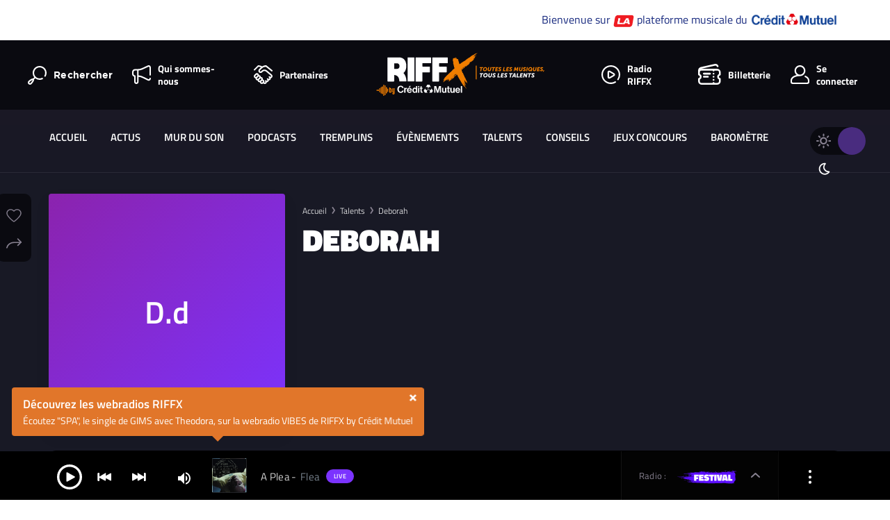

--- FILE ---
content_type: text/html; charset=UTF-8
request_url: https://www.riffx.fr/artiste/deborah-deborahuptonpark-biz/
body_size: 22037
content:
<!DOCTYPE html>
<html lang="fr">

<head>
        <meta charset="UTF-8">
    <title>Deborah</title>
    <!-- <meta name="viewport" content="width=device-width, initial-scale=1.0, maximum-scale=1.0, shrink-to-fit=no"> -->
    <meta name="viewport" content="width=device-width, initial-scale=1.0">
    <meta name="turbolinks-cache-control" content="no-cache">
    <meta name="facebook-domain-verification" content="oosn2c3sgxnr00k9mit3qlagzka4kd" />

    <script>
    var _paq = _paq || [];
    window.riffxSessionToken = 'd21887c1d8348b5c347f28af764b83e6f780df99f4b8751bee7457e4dd611263';
    </script>
    <meta name='robots' content='noindex, follow' />

	<!-- This site is optimized with the Yoast SEO plugin v26.8 - https://yoast.com/product/yoast-seo-wordpress/ -->
	<meta name="description" content="Écoutez les titres de Deborah." />
	<meta property="og:locale" content="fr_FR" />
	<meta property="og:type" content="profile" />
	<meta property="og:title" content="Deborah" />
	<meta property="og:description" content="Écoutez les titres de Deborah." />
	<meta property="og:url" content="https://www.riffx.fr/artiste/deborah-deborahuptonpark-biz/" />
	<meta property="og:site_name" content="RIFFX" />
	<meta property="og:image" content="https://www.riffx.fr/wp-content/themes/riffx/assets/images/share_social_ban/share_talents.jpg" />
	<meta name="twitter:card" content="summary_large_image" />
	<meta name="twitter:description" content="Écoutez les titres de Deborah." />
	<meta name="twitter:image" content="https://www.riffx.fr/wp-content/themes/riffx/assets/images/share_social_ban/share_talents.jpg" />
	<meta name="twitter:site" content="@RIFFX_fr" />
	<script type="application/ld+json" class="yoast-schema-graph">{"@context":"https://schema.org","@graph":[{"@type":"ProfilePage","@id":"https://www.riffx.fr/artiste/deborah-deborahuptonpark-biz/","url":"https://www.riffx.fr/artiste/deborah-deborahuptonpark-biz/","name":"Deborah","isPartOf":{"@id":"https://www.riffx.fr/#website"},"description":"Écoutez les titres de Deborah.","breadcrumb":{"@id":"https://www.riffx.fr/artiste/deborah-deborahuptonpark-biz/#breadcrumb"},"inLanguage":"fr-FR","potentialAction":[{"@type":"ReadAction","target":["https://www.riffx.fr/artiste/deborah-deborahuptonpark-biz/"]}]},{"@type":"BreadcrumbList","@id":"https://www.riffx.fr/artiste/deborah-deborahuptonpark-biz/#breadcrumb","itemListElement":[{"@type":"ListItem","position":1,"name":"Accueil","item":"https://www.riffx.fr/"},{"@type":"ListItem","position":2,"name":"Archives pour Deborah deborah@uptonpark.biz"}]},{"@type":"WebSite","@id":"https://www.riffx.fr/#website","url":"https://www.riffx.fr/","name":"RIFFX","description":"Toutes les musiques, tous les talents","publisher":{"@id":"https://www.riffx.fr/#organization"},"potentialAction":[{"@type":"SearchAction","target":{"@type":"EntryPoint","urlTemplate":"https://www.riffx.fr/?s={search_term_string}"},"query-input":{"@type":"PropertyValueSpecification","valueRequired":true,"valueName":"search_term_string"}}],"inLanguage":"fr-FR"},{"@type":"Organization","@id":"https://www.riffx.fr/#organization","name":"RIFFX","url":"https://www.riffx.fr/","logo":{"@type":"ImageObject","inLanguage":"fr-FR","@id":"https://www.riffx.fr/#/schema/logo/image/","url":"https://www.riffx.fr/wp-content/uploads/2023/11/logo-header-white.svg","contentUrl":"https://www.riffx.fr/wp-content/uploads/2023/11/logo-header-white.svg","width":1,"height":1,"caption":"RIFFX"},"image":{"@id":"https://www.riffx.fr/#/schema/logo/image/"},"sameAs":["https://www.facebook.com/riffxfr/","https://x.com/RIFFX_fr","https://www.instagram.com/riffx_fr/?hl=fr"]},{"@type":"Person","@id":"https://www.riffx.fr/#/schema/person/03dea13f6cbd9f29e37377dc54601a18","name":"Deborah deborah@uptonpark.biz","image":{"@type":"ImageObject","inLanguage":"fr-FR","@id":"https://www.riffx.fr/#/schema/person/image/","url":"https://secure.gravatar.com/avatar/813b2d093669d2596d84e96fdb58e9d190de502e8b7d2925d3c27e6e2e440c76?s=96&d=mm&r=g","contentUrl":"https://secure.gravatar.com/avatar/813b2d093669d2596d84e96fdb58e9d190de502e8b7d2925d3c27e6e2e440c76?s=96&d=mm&r=g","caption":"Deborah deborah@uptonpark.biz"},"mainEntityOfPage":{"@id":"https://www.riffx.fr/artiste/deborah-deborahuptonpark-biz/"}}]}</script>
	<!-- / Yoast SEO plugin. -->


<link rel='dns-prefetch' href='//www.google.com' />
<link rel='dns-prefetch' href='//cdnjs.cloudflare.com' />
<link rel='dns-prefetch' href='//maps.googleapis.com' />
<style id='wp-img-auto-sizes-contain-inline-css' type='text/css'>
img:is([sizes=auto i],[sizes^="auto," i]){contain-intrinsic-size:3000px 1500px}
/*# sourceURL=wp-img-auto-sizes-contain-inline-css */
</style>
<style id='wp-emoji-styles-inline-css' type='text/css'>

	img.wp-smiley, img.emoji {
		display: inline !important;
		border: none !important;
		box-shadow: none !important;
		height: 1em !important;
		width: 1em !important;
		margin: 0 0.07em !important;
		vertical-align: -0.1em !important;
		background: none !important;
		padding: 0 !important;
	}
/*# sourceURL=wp-emoji-styles-inline-css */
</style>
<style id='wp-block-library-inline-css' type='text/css'>
:root{--wp-block-synced-color:#7a00df;--wp-block-synced-color--rgb:122,0,223;--wp-bound-block-color:var(--wp-block-synced-color);--wp-editor-canvas-background:#ddd;--wp-admin-theme-color:#007cba;--wp-admin-theme-color--rgb:0,124,186;--wp-admin-theme-color-darker-10:#006ba1;--wp-admin-theme-color-darker-10--rgb:0,107,160.5;--wp-admin-theme-color-darker-20:#005a87;--wp-admin-theme-color-darker-20--rgb:0,90,135;--wp-admin-border-width-focus:2px}@media (min-resolution:192dpi){:root{--wp-admin-border-width-focus:1.5px}}.wp-element-button{cursor:pointer}:root .has-very-light-gray-background-color{background-color:#eee}:root .has-very-dark-gray-background-color{background-color:#313131}:root .has-very-light-gray-color{color:#eee}:root .has-very-dark-gray-color{color:#313131}:root .has-vivid-green-cyan-to-vivid-cyan-blue-gradient-background{background:linear-gradient(135deg,#00d084,#0693e3)}:root .has-purple-crush-gradient-background{background:linear-gradient(135deg,#34e2e4,#4721fb 50%,#ab1dfe)}:root .has-hazy-dawn-gradient-background{background:linear-gradient(135deg,#faaca8,#dad0ec)}:root .has-subdued-olive-gradient-background{background:linear-gradient(135deg,#fafae1,#67a671)}:root .has-atomic-cream-gradient-background{background:linear-gradient(135deg,#fdd79a,#004a59)}:root .has-nightshade-gradient-background{background:linear-gradient(135deg,#330968,#31cdcf)}:root .has-midnight-gradient-background{background:linear-gradient(135deg,#020381,#2874fc)}:root{--wp--preset--font-size--normal:16px;--wp--preset--font-size--huge:42px}.has-regular-font-size{font-size:1em}.has-larger-font-size{font-size:2.625em}.has-normal-font-size{font-size:var(--wp--preset--font-size--normal)}.has-huge-font-size{font-size:var(--wp--preset--font-size--huge)}.has-text-align-center{text-align:center}.has-text-align-left{text-align:left}.has-text-align-right{text-align:right}.has-fit-text{white-space:nowrap!important}#end-resizable-editor-section{display:none}.aligncenter{clear:both}.items-justified-left{justify-content:flex-start}.items-justified-center{justify-content:center}.items-justified-right{justify-content:flex-end}.items-justified-space-between{justify-content:space-between}.screen-reader-text{border:0;clip-path:inset(50%);height:1px;margin:-1px;overflow:hidden;padding:0;position:absolute;width:1px;word-wrap:normal!important}.screen-reader-text:focus{background-color:#ddd;clip-path:none;color:#444;display:block;font-size:1em;height:auto;left:5px;line-height:normal;padding:15px 23px 14px;text-decoration:none;top:5px;width:auto;z-index:100000}html :where(.has-border-color){border-style:solid}html :where([style*=border-top-color]){border-top-style:solid}html :where([style*=border-right-color]){border-right-style:solid}html :where([style*=border-bottom-color]){border-bottom-style:solid}html :where([style*=border-left-color]){border-left-style:solid}html :where([style*=border-width]){border-style:solid}html :where([style*=border-top-width]){border-top-style:solid}html :where([style*=border-right-width]){border-right-style:solid}html :where([style*=border-bottom-width]){border-bottom-style:solid}html :where([style*=border-left-width]){border-left-style:solid}html :where(img[class*=wp-image-]){height:auto;max-width:100%}:where(figure){margin:0 0 1em}html :where(.is-position-sticky){--wp-admin--admin-bar--position-offset:var(--wp-admin--admin-bar--height,0px)}@media screen and (max-width:600px){html :where(.is-position-sticky){--wp-admin--admin-bar--position-offset:0px}}

/*# sourceURL=wp-block-library-inline-css */
</style><style id='global-styles-inline-css' type='text/css'>
:root{--wp--preset--aspect-ratio--square: 1;--wp--preset--aspect-ratio--4-3: 4/3;--wp--preset--aspect-ratio--3-4: 3/4;--wp--preset--aspect-ratio--3-2: 3/2;--wp--preset--aspect-ratio--2-3: 2/3;--wp--preset--aspect-ratio--16-9: 16/9;--wp--preset--aspect-ratio--9-16: 9/16;--wp--preset--color--black: #000000;--wp--preset--color--cyan-bluish-gray: #abb8c3;--wp--preset--color--white: #ffffff;--wp--preset--color--pale-pink: #f78da7;--wp--preset--color--vivid-red: #cf2e2e;--wp--preset--color--luminous-vivid-orange: #ff6900;--wp--preset--color--luminous-vivid-amber: #fcb900;--wp--preset--color--light-green-cyan: #7bdcb5;--wp--preset--color--vivid-green-cyan: #00d084;--wp--preset--color--pale-cyan-blue: #8ed1fc;--wp--preset--color--vivid-cyan-blue: #0693e3;--wp--preset--color--vivid-purple: #9b51e0;--wp--preset--gradient--vivid-cyan-blue-to-vivid-purple: linear-gradient(135deg,rgb(6,147,227) 0%,rgb(155,81,224) 100%);--wp--preset--gradient--light-green-cyan-to-vivid-green-cyan: linear-gradient(135deg,rgb(122,220,180) 0%,rgb(0,208,130) 100%);--wp--preset--gradient--luminous-vivid-amber-to-luminous-vivid-orange: linear-gradient(135deg,rgb(252,185,0) 0%,rgb(255,105,0) 100%);--wp--preset--gradient--luminous-vivid-orange-to-vivid-red: linear-gradient(135deg,rgb(255,105,0) 0%,rgb(207,46,46) 100%);--wp--preset--gradient--very-light-gray-to-cyan-bluish-gray: linear-gradient(135deg,rgb(238,238,238) 0%,rgb(169,184,195) 100%);--wp--preset--gradient--cool-to-warm-spectrum: linear-gradient(135deg,rgb(74,234,220) 0%,rgb(151,120,209) 20%,rgb(207,42,186) 40%,rgb(238,44,130) 60%,rgb(251,105,98) 80%,rgb(254,248,76) 100%);--wp--preset--gradient--blush-light-purple: linear-gradient(135deg,rgb(255,206,236) 0%,rgb(152,150,240) 100%);--wp--preset--gradient--blush-bordeaux: linear-gradient(135deg,rgb(254,205,165) 0%,rgb(254,45,45) 50%,rgb(107,0,62) 100%);--wp--preset--gradient--luminous-dusk: linear-gradient(135deg,rgb(255,203,112) 0%,rgb(199,81,192) 50%,rgb(65,88,208) 100%);--wp--preset--gradient--pale-ocean: linear-gradient(135deg,rgb(255,245,203) 0%,rgb(182,227,212) 50%,rgb(51,167,181) 100%);--wp--preset--gradient--electric-grass: linear-gradient(135deg,rgb(202,248,128) 0%,rgb(113,206,126) 100%);--wp--preset--gradient--midnight: linear-gradient(135deg,rgb(2,3,129) 0%,rgb(40,116,252) 100%);--wp--preset--font-size--small: 13px;--wp--preset--font-size--medium: 20px;--wp--preset--font-size--large: 36px;--wp--preset--font-size--x-large: 42px;--wp--preset--spacing--20: 0.44rem;--wp--preset--spacing--30: 0.67rem;--wp--preset--spacing--40: 1rem;--wp--preset--spacing--50: 1.5rem;--wp--preset--spacing--60: 2.25rem;--wp--preset--spacing--70: 3.38rem;--wp--preset--spacing--80: 5.06rem;--wp--preset--shadow--natural: 6px 6px 9px rgba(0, 0, 0, 0.2);--wp--preset--shadow--deep: 12px 12px 50px rgba(0, 0, 0, 0.4);--wp--preset--shadow--sharp: 6px 6px 0px rgba(0, 0, 0, 0.2);--wp--preset--shadow--outlined: 6px 6px 0px -3px rgb(255, 255, 255), 6px 6px rgb(0, 0, 0);--wp--preset--shadow--crisp: 6px 6px 0px rgb(0, 0, 0);}:where(.is-layout-flex){gap: 0.5em;}:where(.is-layout-grid){gap: 0.5em;}body .is-layout-flex{display: flex;}.is-layout-flex{flex-wrap: wrap;align-items: center;}.is-layout-flex > :is(*, div){margin: 0;}body .is-layout-grid{display: grid;}.is-layout-grid > :is(*, div){margin: 0;}:where(.wp-block-columns.is-layout-flex){gap: 2em;}:where(.wp-block-columns.is-layout-grid){gap: 2em;}:where(.wp-block-post-template.is-layout-flex){gap: 1.25em;}:where(.wp-block-post-template.is-layout-grid){gap: 1.25em;}.has-black-color{color: var(--wp--preset--color--black) !important;}.has-cyan-bluish-gray-color{color: var(--wp--preset--color--cyan-bluish-gray) !important;}.has-white-color{color: var(--wp--preset--color--white) !important;}.has-pale-pink-color{color: var(--wp--preset--color--pale-pink) !important;}.has-vivid-red-color{color: var(--wp--preset--color--vivid-red) !important;}.has-luminous-vivid-orange-color{color: var(--wp--preset--color--luminous-vivid-orange) !important;}.has-luminous-vivid-amber-color{color: var(--wp--preset--color--luminous-vivid-amber) !important;}.has-light-green-cyan-color{color: var(--wp--preset--color--light-green-cyan) !important;}.has-vivid-green-cyan-color{color: var(--wp--preset--color--vivid-green-cyan) !important;}.has-pale-cyan-blue-color{color: var(--wp--preset--color--pale-cyan-blue) !important;}.has-vivid-cyan-blue-color{color: var(--wp--preset--color--vivid-cyan-blue) !important;}.has-vivid-purple-color{color: var(--wp--preset--color--vivid-purple) !important;}.has-black-background-color{background-color: var(--wp--preset--color--black) !important;}.has-cyan-bluish-gray-background-color{background-color: var(--wp--preset--color--cyan-bluish-gray) !important;}.has-white-background-color{background-color: var(--wp--preset--color--white) !important;}.has-pale-pink-background-color{background-color: var(--wp--preset--color--pale-pink) !important;}.has-vivid-red-background-color{background-color: var(--wp--preset--color--vivid-red) !important;}.has-luminous-vivid-orange-background-color{background-color: var(--wp--preset--color--luminous-vivid-orange) !important;}.has-luminous-vivid-amber-background-color{background-color: var(--wp--preset--color--luminous-vivid-amber) !important;}.has-light-green-cyan-background-color{background-color: var(--wp--preset--color--light-green-cyan) !important;}.has-vivid-green-cyan-background-color{background-color: var(--wp--preset--color--vivid-green-cyan) !important;}.has-pale-cyan-blue-background-color{background-color: var(--wp--preset--color--pale-cyan-blue) !important;}.has-vivid-cyan-blue-background-color{background-color: var(--wp--preset--color--vivid-cyan-blue) !important;}.has-vivid-purple-background-color{background-color: var(--wp--preset--color--vivid-purple) !important;}.has-black-border-color{border-color: var(--wp--preset--color--black) !important;}.has-cyan-bluish-gray-border-color{border-color: var(--wp--preset--color--cyan-bluish-gray) !important;}.has-white-border-color{border-color: var(--wp--preset--color--white) !important;}.has-pale-pink-border-color{border-color: var(--wp--preset--color--pale-pink) !important;}.has-vivid-red-border-color{border-color: var(--wp--preset--color--vivid-red) !important;}.has-luminous-vivid-orange-border-color{border-color: var(--wp--preset--color--luminous-vivid-orange) !important;}.has-luminous-vivid-amber-border-color{border-color: var(--wp--preset--color--luminous-vivid-amber) !important;}.has-light-green-cyan-border-color{border-color: var(--wp--preset--color--light-green-cyan) !important;}.has-vivid-green-cyan-border-color{border-color: var(--wp--preset--color--vivid-green-cyan) !important;}.has-pale-cyan-blue-border-color{border-color: var(--wp--preset--color--pale-cyan-blue) !important;}.has-vivid-cyan-blue-border-color{border-color: var(--wp--preset--color--vivid-cyan-blue) !important;}.has-vivid-purple-border-color{border-color: var(--wp--preset--color--vivid-purple) !important;}.has-vivid-cyan-blue-to-vivid-purple-gradient-background{background: var(--wp--preset--gradient--vivid-cyan-blue-to-vivid-purple) !important;}.has-light-green-cyan-to-vivid-green-cyan-gradient-background{background: var(--wp--preset--gradient--light-green-cyan-to-vivid-green-cyan) !important;}.has-luminous-vivid-amber-to-luminous-vivid-orange-gradient-background{background: var(--wp--preset--gradient--luminous-vivid-amber-to-luminous-vivid-orange) !important;}.has-luminous-vivid-orange-to-vivid-red-gradient-background{background: var(--wp--preset--gradient--luminous-vivid-orange-to-vivid-red) !important;}.has-very-light-gray-to-cyan-bluish-gray-gradient-background{background: var(--wp--preset--gradient--very-light-gray-to-cyan-bluish-gray) !important;}.has-cool-to-warm-spectrum-gradient-background{background: var(--wp--preset--gradient--cool-to-warm-spectrum) !important;}.has-blush-light-purple-gradient-background{background: var(--wp--preset--gradient--blush-light-purple) !important;}.has-blush-bordeaux-gradient-background{background: var(--wp--preset--gradient--blush-bordeaux) !important;}.has-luminous-dusk-gradient-background{background: var(--wp--preset--gradient--luminous-dusk) !important;}.has-pale-ocean-gradient-background{background: var(--wp--preset--gradient--pale-ocean) !important;}.has-electric-grass-gradient-background{background: var(--wp--preset--gradient--electric-grass) !important;}.has-midnight-gradient-background{background: var(--wp--preset--gradient--midnight) !important;}.has-small-font-size{font-size: var(--wp--preset--font-size--small) !important;}.has-medium-font-size{font-size: var(--wp--preset--font-size--medium) !important;}.has-large-font-size{font-size: var(--wp--preset--font-size--large) !important;}.has-x-large-font-size{font-size: var(--wp--preset--font-size--x-large) !important;}
/*# sourceURL=global-styles-inline-css */
</style>

<style id='classic-theme-styles-inline-css' type='text/css'>
/*! This file is auto-generated */
.wp-block-button__link{color:#fff;background-color:#32373c;border-radius:9999px;box-shadow:none;text-decoration:none;padding:calc(.667em + 2px) calc(1.333em + 2px);font-size:1.125em}.wp-block-file__button{background:#32373c;color:#fff;text-decoration:none}
/*# sourceURL=/wp-includes/css/classic-themes.min.css */
</style>
<link rel='stylesheet' id='dnd-upload-cf7-css' href='https://www.riffx.fr/wp-content/plugins/drag-and-drop-multiple-file-upload-contact-form-7/assets/css/dnd-upload-cf7.css?ver=1.3.9.3' type='text/css' media='all' />
<link rel='stylesheet' id='contact-form-7-css' href='https://www.riffx.fr/wp-content/plugins/contact-form-7/includes/css/styles.css?ver=6.1.4' type='text/css' media='all' />
<link rel='stylesheet' id='plyr-css-css' href='https://www.riffx.fr/wp-content/themes/riffx/assets/css/plyr.css?ver=1.6.13' type='text/css' media='all' />
<link rel='stylesheet' id='flatpickr-css' href='https://www.riffx.fr/wp-content/themes/riffx/assets/css/flatpickr.css?ver=4.5.2' type='text/css' media='all' />
<link rel='stylesheet' id='wpgt_style-css' href='https://www.riffx.fr/wp-content/themes/riffx/assets/css/main.min.css?ver=1.0' type='text/css' media='all' />
<link rel='stylesheet' id='slb_core-css' href='https://www.riffx.fr/wp-content/plugins/simple-lightbox/client/css/app.css?ver=2.9.4' type='text/css' media='all' />
<script type="text/javascript" src="https://www.riffx.fr/wp-content/themes/riffx/assets/js/vendor/turbolinks.js?ver=5.2.0" id="turbolinks-js"></script>
<script type="text/javascript" src="https://www.riffx.fr/wp-content/themes/riffx/assets/js/jquery-3.7.1.min.js?ver=3.7.1" id="jquery-js"></script>
<script type="text/javascript" defer src="https://cdnjs.cloudflare.com/ajax/libs/jquery-easing/1.3/jquery.easing.min.js?ver=1.3" id="jquery-easing-js"></script>
<script type="text/javascript" defer src="https://www.riffx.fr/wp-content/themes/riffx/assets/js/vendor/outdatedbrowser/outdatedbrowser.min.js?ver=1.1.2" id="outdatedbrowser-js"></script>
<script type="text/javascript" defer src="https://www.riffx.fr/wp-content/themes/riffx/assets/js/vendor/svg4.min.js?ver=3.5.2" id="svg4-js"></script>
<script type="text/javascript" defer src="https://www.riffx.fr/wp-content/themes/riffx/bower_components/parsleyjs/dist/parsley.min.js?ver=2.8.1" id="parsley-js"></script>
<script type="text/javascript" defer src="https://www.riffx.fr/wp-content/themes/riffx/bower_components/parsleyjs/dist/i18n/fr.js?ver=3.3.1" id="parsley-lang-js"></script>
<script type="text/javascript" defer src="https://www.riffx.fr/wp-content/themes/riffx/assets/js/vendor/fancybox.min.js?ver=3.5.2" id="fancybox-js"></script>
<script type="text/javascript" defer src="https://www.riffx.fr/wp-content/themes/riffx/assets/js/vendor/jquery.fitvids.js?ver=3.5.2" id="fitvids-js"></script>
<script type="text/javascript" defer src="https://www.riffx.fr/wp-content/themes/riffx/bower_components/intl-tel-input/build/js/intlTelInput-jquery.min.js?ver=14.0.6" id="intl-tel-input-js"></script>
<script type="text/javascript" defer src="https://www.riffx.fr/wp-content/themes/riffx/assets/js/vendor/pristine.js?ver=14.0.6" id="pristine-js"></script>
<script type="text/javascript" defer src="https://www.riffx.fr/wp-content/themes/riffx/assets/js/vendor/simplebar.js?ver=4.4.6" id="simplebar-js"></script>
<script type="text/javascript" defer src="https://www.riffx.fr/wp-content/themes/riffx/bower_components/swiper/dist/js/swiper.min.js?ver=4.4.6" id="swiper-js"></script>
<script type="text/javascript" defer src="https://www.riffx.fr/wp-content/themes/riffx/assets/js/vendor/datedropper.min.js?ver=3.0.0" id="datedropper-js"></script>
<script type="text/javascript" defer src="https://www.riffx.fr/wp-content/themes/riffx/bower_components/Croppie/croppie.min.js?ver=2.6.2" id="croppie-js"></script>
<script type="text/javascript" defer src="https://www.riffx.fr/wp-content/themes/riffx/assets/js/vendor/exif.js?ver=2.6.2" id="exif-js"></script>
<script type="text/javascript" defer src="https://maps.googleapis.com/maps/api/js?key=AIzaSyD5LJ0DKxJ6jCAztaJPiF9u5itafesFtYg&amp;libraries=places&amp;loading=async&amp;ver=1.0" id="gmap-address-js"></script>
<script type="text/javascript" defer data-turbolinks-track src="https://www.riffx.fr/wp-content/themes/riffx/bower_components/air-datepicker/dist/js/datepicker.min.js?ver=2.2.3" id="air-detepicker-js"></script>
<script type="text/javascript" defer data-turbolinks-track src="https://www.riffx.fr/wp-content/themes/riffx/bower_components/air-datepicker/src/js/i18n/datepicker.fr.js?ver=2.2.3" id="air-detepicker-trad-js"></script>
<script type="text/javascript" defer src="https://www.riffx.fr/wp-content/themes/riffx/assets/js/vendor/notyf.min.js?ver=03e503" id="notyf-js-js"></script>
<script type="text/javascript" defer src="https://www.riffx.fr/wp-content/themes/riffx/assets/js/vendor/lottie-player.js?ver=3.5.2" id="lottie-interactivity-js"></script>
<script type="text/javascript" defer src="https://www.riffx.fr/wp-content/themes/riffx/assets/js/plyr.js?ver=1.6.13" id="plyr-js-js"></script>
<script type="text/javascript" id="wpgt_customJs-js-extra">
/* <![CDATA[ */
var ajax_params = {"template_url":"https://www.riffx.fr/wp-content/themes/riffx","player":{"access_token":"e26c2b030acb1e12803334dd062d5c538eedae46587a67557e6a92fc3ae3bfad"},"api_url":"https://riffx-api.myjungly.com"};
//# sourceURL=wpgt_customJs-js-extra
/* ]]> */
</script>
<script type="text/javascript" defer src="https://www.riffx.fr/wp-content/themes/riffx/assets/js/app.js?ver=1768570531" id="wpgt_customJs-js"></script>
<script type="text/javascript" src="https://www.riffx.fr/wp-includes/js/underscore.min.js?ver=1.13.7" id="underscore-js"></script>
<script type="text/javascript" id="wp-util-js-extra">
/* <![CDATA[ */
var _wpUtilSettings = {"ajax":{"url":"/wp-admin/admin-ajax.php"}};
//# sourceURL=wp-util-js-extra
/* ]]> */
</script>
<script type="text/javascript" src="https://www.riffx.fr/wp-includes/js/wp-util.min.js?ver=03e503" id="wp-util-js"></script>
<script type="text/javascript" id="wpgt_customJs2-js-extra">
/* <![CDATA[ */
var ajax_object = {"ajax_url":"https://www.riffx.fr/wp-admin/admin-ajax.php","wp_user_id":"0","contest_url":"https://www.riffx.fr/wp-json/wp/v2/contests/10409","rest_nonce":"31ca7007f3","force_private":"0","only_one_song":"0"};
//# sourceURL=wpgt_customJs2-js-extra
/* ]]> */
</script>
<script type="text/javascript" defer src="https://www.riffx.fr/wp-content/themes/riffx/assets/js/app2.js?ver=1768561476" id="wpgt_customJs2-js"></script>
<script type="text/javascript" defer src="https://www.riffx.fr/wp-content/themes/riffx/assets/js/blindtest.js?ver=1.0.0" id="blindtest-js-js"></script>
<link rel="EditURI" type="application/rsd+xml" title="RSD" href="https://www.riffx.fr/xmlrpc.php?rsd" />
<link rel="icon" href="https://www.riffx.fr/wp-content/uploads/2019/02/cropped-3x-60pt-32x32.png" sizes="32x32" />
<link rel="icon" href="https://www.riffx.fr/wp-content/uploads/2019/02/cropped-3x-60pt-192x192.png" sizes="192x192" />
<link rel="apple-touch-icon" href="https://www.riffx.fr/wp-content/uploads/2019/02/cropped-3x-60pt-180x180.png" />
<meta name="msapplication-TileImage" content="https://www.riffx.fr/wp-content/uploads/2019/02/cropped-3x-60pt-270x270.png" />
		<style type="text/css" id="wp-custom-css">
			
		</style>
		    <script>
    (function(window, document) {
    const SITE_KEY = '6Lcc35AUAAAAABL4cOuaKLOkLkAeHYWkl9JsPVaC';
    const CONTAINER_ID = 'gre-badge';
    let widgetId = null;
    let hasRendered = false;

    // Rend invisible badge si besoin
    function ensureBadgeContainer() {
        let existing = document.getElementById(CONTAINER_ID);
        if (!existing) {
        const div = document.createElement('div');
        div.id = CONTAINER_ID;
        document.body.appendChild(div);
        }
    }

    // Rendu du reCAPTCHA
    function renderCaptcha() {
        if (typeof grecaptcha !== 'undefined' && !hasRendered) {
        ensureBadgeContainer();
        widgetId = grecaptcha.render(CONTAINER_ID, {
            sitekey: SITE_KEY,
            size: 'invisible',
        });
        hasRendered = true;
        }
    }

    // Exécution et remplissage du token dans les champs
    function executeCaptcha() {
        if (typeof grecaptcha === 'undefined') return;

        grecaptcha.execute(SITE_KEY, { action: 'form' }).then(function(token) {
            document.querySelectorAll('.recaptchaResponse').forEach(function(input) {
                input.value = token;
                //obtenir le formulaire parent
                const form = input.closest('form');
                form.querySelector('input[type="submit"], button').disabled = false;
            });
        });
    }

    // Fonction de déclenchement à chaque chargement
    function onPageLoad() {
        document.querySelectorAll('.recaptchaResponse').forEach(function(input) {
            //obtenir le formulaire parent
            const form = input.closest('form');
            form.querySelector('input[type="submit"], button').disabled = true;
        });
        renderCaptcha();
        executeCaptcha();
    }

    // Initialisation après chargement API Google
    window.onGRLoad = function() {
        onPageLoad();

        // Pour support Turbolinks OU Turbo
        document.addEventListener('turbolinks:load', onPageLoad); // Turbolinks
        document.addEventListener('turbo:load', onPageLoad);      // Hotwire
    };
    })(window, document);
    </script>

    <!-- reCAPTCHA v3 loader -->
    <script
    src="https://www.google.com/recaptcha/api.js?render=6Lcc35AUAAAAABL4cOuaKLOkLkAeHYWkl9JsPVaC&onload=onGRLoad"
    async defer></script>

        <script data-turbolinks-eval="false">
    window.axeptioSettings = {
        clientId: "6092522459bd5b15c8416575",
        cookiesVersion: "ga_only",
    };

    (function(d, s) {
        var t = d.getElementsByTagName(s)[0],
            e = d.createElement(s);
        e.async = true;
        e.src = "//static.axept.io/sdk-slim.js";
        t.parentNode.insertBefore(e, t);
    })(document, "script");
    </script>
    <!-- Google Tag Manager -->
    <script>
    
    (function(w, d, s, l, i) {
        w[l] = w[l] || [];
        w[l].push({
            'gtm.start': new Date().getTime(),
            event: 'gtm.js'
        });
        var f = d.getElementsByTagName(s)[0],
            j = d.createElement(s),
            dl = l != 'dataLayer' ? '&l=' + l : '';
        j.async = true;
        j.src =
            'https://www.googletagmanager.com/gtm.js?id=' + i + dl;
        f.parentNode.insertBefore(j, f);
    })(window, document, 'script', 'dataLayer', 'GTM-TNZWHNV');
    document.addEventListener("turbolinks:load", function() {
                window.dataLayer.push({
            'event': "pageview",
            'userState': 'nonLogue',
                                     'pageCategorie': 'Talents',
                    });
        
    })
    </script>
    <!-- end google tag manager -->
    <script src="https://www.riffx.fr/wp-content/themes/riffx/assets/js/vendor/svg4.min.js"></script>
    <script>
    svg4everybody();
    </script>
</head>

<body class="archive author wp-theme-riffx theme-dark is-not-connected">
<!-- Google Tag Manager (noscript) -->
<noscript><iframe src="https://www.googletagmanager.com/ns.html?id=GTM-TNZWHNV"
height="0" width="0" style="display:none;visibility:hidden"></iframe></noscript>
<!-- End Google Tag Manager (noscript) -->
    <!-- IE11 banner -->
    <div id="ie-alert" class="buorg">
        <div class="buorg-pad">
            <p>
                <b>Votre navigateur actuel n'est pas compatible avec RIFFX !</b>
                Nous vous conseillons d'utiliser un autre navigateur comme Chrome ou Firefox.
            </p>
            <div class="buorg-buttons">
                <button id="buorgig">Ignorer</button>
            </div>
        </div>
    </div>
    <!-- Bandeau Crédit Mutuel -->
    <div class="banner-cm">
        <span>Bienvenue sur <img width="30" src="https://www.riffx.fr/wp-content/uploads/2024/12/la-rouge-pdf.png" alt="Crédit Mutuel donne le LA"> plateforme musicale du <img class="logo-cm" width="126" src="https://www.riffx.fr/wp-content/uploads/2024/12/logo-credit-mutuel-2024-e1734080880102.png" alt="Logo Crédit Mutuel" style="margin-bottom:6px;"></span>
    </div>
    

    <!-- End Bandeau Crédit Mutuel -->
    <!-- Modal report issue -->
    



    <div class="modal modal--extraLarge" id="modal-report-issue" aria-hidden="true">
        <div class="modal-background"></div>
        <div class="modal-card">
            <div class="modal-card__head">
                <h2 class="modal-card__title">Signaler une publication</h2>
                <button class="modal-close" aria-label="Fermer la fenêtre d'interaction"></button>
            </div>
            <div class="modal-card__body u-pt0">
                <div class="riffx-comments u-mt0 u-mbm">
                    <!-- <img src="https://www.riffx.fr/wp-content/themes/riffx/assets/images/picto-orientation.svg" alt=""> -->
                    <div class="riffx-comments__content">
                        <p>Les administrateurs de RIFFX examinent les contenus avant de valider les publications des
                            utilisateurs afin de déterminer s'ils enfreignent les consignes de la communauté. Les
                            comptes sont pénalisés pour les violations de ces consignes et peuvent être résiliés en cas
                            de répétition. Ne faites pas de fausses déclarations. L'utilisation abusive de cette
                            procédure peut entraîner la suspension de votre compte ou des poursuites judiciaires.</p>
                    </div>
                </div>

                <form class="form-parsley" id="" method="POST" action=""
                    enctype="multipart/form-data">
                    <p class="p-light" style="padding-left: 3px">Tous les champs ci-dessous sont obligatoires.</p>
                    <div class="field is-full">
                        <div class="field-select">
                            <label class="field__label" for="cause_signalement">Cause de signalement</label>
                            <select name="field_cause_signalement" id="cause_signalement" required>
                                <option value=""></option>
                                <option value="Infraction au droit d'auteur">Infraction au droit d'auteur</option>
                                <option value="Atteinte à ma vie privée ou a mon image">Atteinte à ma vie privée ou a
                                    mon image</option>
                                <option value="Contenu à caractère sexuel">Contenu à caractère sexuel</option>
                                <option value="Contenu violent">Contenu violent</option>
                                <option value="Contenu haineux, raciste ou insultant">Contenu haineux, raciste ou
                                    insultant</option>
                                <option value="Suicide ou mise en danger d'autrui">Suicide ou mise en danger d'autrui
                                </option>
                                <option value="Usurpation d'identité">Usurpation d'identité</option>
                                <option value="Spams, fake ou arnaques">Spams, fake ou arnaques</option>
                                <option value="Ventes illicites">Ventes illicites</option>
                                <option value="Lien mort">Lien mort</option>
                                <option value="Autres">Autres</option>

                            </select>
                        </div>
                    </div>

                    <div class="grid-2 has-gutter-l">
                        <div class="field">
                            <input id="name" type="text" name="field_nom_prenom" class="field__input" value="" required>
                            <label class="field__label" for="name">Nom / Prénom</label>
                        </div>
                        <div class="field">
                            <input id="email" type="text" class="field__input" name="field_email" value="" required>
                            <label class="field__label" for="email">Adresse email</label>
                        </div>
                    </div>

                    <div class="field is-full">
                        <input id="url" type="text" name="field_url_publication" class="field__input" required>
                        <label class="field__label" for="url">URL de la publication</label>
                    </div>

                    <div class="field field-textarea is-full js-counter" data-max-count="500">
                        <label class="field__label" for="message-1">Description <span class="sr-only">500 caractères
                                maximum</span></label>
                        <textarea id="message-1" name="field_message" class="field__textarea"
                            data-parsley-maxlength='500' required></textarea>

                        <div class="textarea-meta" aria-hidden="true">
                            <span class="textarea-meta__text"><span class="max-count">500</span> caractères
                                maximum</span>
                            <span class="textarea-meta__text"><span class="current-count">0</span>/<span
                                    class="max-count">500</span></span>
                        </div>
                    </div>
                    <input type="hidden" style="display:none;" required class="recaptchaResponse"
                        name="g-recaptcha-response">
                    <br>
                    <div class="field-submit">
                        <input type="text" name="field__verification_signalement" class="visually-hidden" tabindex="-1"
                            autocomplete="off">
                        <input type="hidden" id="user-alert-orga" name="user-alert-orga" value="a6657cbb7a" />                        <button class="btn--prev" aria-label="Fermer la fenêtre d'intéraction">Annuler</button>
                        <input type="submit" class="btn btn--brand" value="Envoyer">
                    </div>
                </form>
            </div>
        </div>
    </div>

    <!-- Modal partage -->
    <div class="modal modal--large" id="modal-partage" role="dialog" aria-labelledby="final-dialogTitlePartage" aria-hidden="true">
        <div class="modal-background"></div>
        <div class="modal-card">
            <div class="modal-card__head">
                <h2 id="final-dialogTitlePartage" class="modal-card__title modal-card__title-share ">Partager un contenu
                </h2>
                <button class="modal-close" aria-label="Fermer la fenêtre d'interaction"></button>
            </div>
            <div class="modal-card__body u-pt0">
                <ul class="social-card__links">
                    <li class="social-card__item">
                        <a href="" data-turbolinks="false" target="_blank"
                            class="social-card__link social-card__link--facebook" aria-label="Partager sur Facebook">
                            <svg class="icon" aria-hidden="true">
                                <use xmlns:xlink="http://www.w3.org/1999/xlink"
                                    xlink:href="https://www.riffx.fr/wp-content/themes/riffx/assets/icons/icons.svg#social-facebook">
                                </use>
                            </svg>
                            Facebook
                        </a>
                    </li>
                    <li class="social-card__item">
                        <a target="_blank" href="" class="social-card__link social-card__link--twitter"
                            aria-label="Partager sur Twitter">
                            <svg class="icon icon--twitter" aria-hidden="true">
                                <use xmlns:xlink="http://www.w3.org/1999/xlink"
                                    xlink:href="https://www.riffx.fr/wp-content/themes/riffx/assets/icons/icons.svg#social-twitter">
                                </use>
                            </svg>
                            Twitter
                        </a>
                    </li>
                    <!-- <li class="social-card__item">
                            <a href="" class="social-card__link">
                                <svg class="icon" aria-hidden="true">
                                    <use xmlns:xlink="http://www.w3.org/1999/xlink" xlink:href="https://www.riffx.fr/wp-content/themes/riffx/assets/icons/icons.svg#social-messenger"></use>
                                </svg>
                                Messenger
                            </a>
                        </li> -->
                    <li class="social-card__item">
                        <a href="" class="social-card__link social-card__link--email" aria-label="Partager par Email">
                            <svg class="icon" aria-hidden="true">
                                <use xmlns:xlink="http://www.w3.org/1999/xlink"
                                    xlink:href="https://www.riffx.fr/wp-content/themes/riffx/assets/icons/icons.svg#social-email">
                                </use>
                            </svg>
                            Email
                        </a>
                    </li>
                    <li class="social-card__item">
                        <a href="" target="_blank" class="social-card__link social-card__link--gmail"
                            aria-label="Partager sur Gmail">
                            <svg class="icon" aria-hidden="true">
                                <use xmlns:xlink="http://www.w3.org/1999/xlink"
                                    xlink:href="https://www.riffx.fr/wp-content/themes/riffx/assets/icons/icons.svg#social-gmail">
                                </use>
                            </svg>
                            Gmail
                        </a>
                    </li>
                    <li class="social-card__item">
                        <a href="" class="social-card__link social-card__link--sms" aria-label="Partager par SMS">
                            <svg class="icon" aria-hidden="true">
                                <use xmlns:xlink="http://www.w3.org/1999/xlink"
                                    xlink:href="https://www.riffx.fr/wp-content/themes/riffx/assets/icons/icons.svg#social-sms">
                                </use>
                            </svg>
                            SMS
                        </a>
                    </li>
                    <li class="social-card__item is-full">
                        <!-- <input type="hidden" value="" id="CurrentShareUrlCopied"> -->
                        <button data-turbolinks="false" data-clipboard-text=""
                            class="social-card__link social-card__link--clipboard">
                            <svg class="icon icon--copy" aria-hidden="true">
                                <use xmlns:xlink="http://www.w3.org/1999/xlink"
                                    xlink:href="https://www.riffx.fr/wp-content/themes/riffx/assets/icons/icons.svg#social-copy">
                                </use>
                            </svg>
                            Copier l'url de la publication
                        </button>
                    </li>
                </ul>
            </div>
        </div>
    </div>

    
        <!-- likes modals -->
    <div class="modal" id="modal-like-fallback" aria-hidden="true">
        <div class="modal-background"></div>
        <div class="modal-card">
            <button class="modal-close" aria-label="Fermer la fenêtre d'interaction"></button>
            <div class="modal-card__body">
                <div class="content u-txt-center">
                    <svg class="icon icon--title" aria-hidden="true">
                        <use xmlns:xlink="http://www.w3.org/1999/xlink"
                            xlink:href="https://www.riffx.fr/wp-content/themes/riffx/assets/icons/icons.svg#menu-user"></use>
                    </svg>
                    <p class="modal-card__title u-mtm">Attention !</p>
                    <p>Pour aimer un son, vous devez soit avoir un compte sur RIFFX.fr ou alors
                        aimer via votre numéro de mobile.</p>
                    <a href="https://www.riffx.fr/connexion/?redirect_to=https://www.riffx.fr/artiste/deborah-deborahuptonpark-biz/"
                        class="btn btn--brand is-full u-mtm">Me
                        connecter</a>
                    <a href="#" data-turbolinks="false" class="btn btn--brand is-full u-mtm button-like-phone">Aimer
                        avec
                        mon téléphone</a>
                </div>
            </div>
        </div>
    </div>
    
        <div class="modal " id="modal-like-phone">
        <div class="modal-background"></div>
        <div class="modal-card">
            <button class="modal-close" aria-label="Fermer la fenêtre d'interaction"></button>
            <div class="modal-card__body">
                                <div class="content u-txt-center">
                    <form method="POST" action="" class="form-parsley" id="form-like-phone">

                        <p class="modal-card__title">Like par SMS</p>
                        <p class="u-mtm">
                            Pour aimer le son "<span
                                class='sound-name'></span>",
                            veuillez entrer ici votre numéro de téléphone mobile :
                        </p>
                        <br>
                        <div class="field field-phone is-full">
                            <input id="phone_like" type="tel" data-parsley-intltelno="" value="" class="field__input"
                                required>
                            <input type="hidden" id="full_phone_like" name="full_phone" value="">
                            <label class="field__label" for="phone_like">Numéro de téléphone</label>
                        </div>
                                                <input type="hidden" id="user-front" name="user-front" value="ff3b94e479" />                        <input type="hidden"
                            value=""
                            name="idSound">
                        <input type="submit" class="btn btn--brand is-full u-mtm" value="Valider">
                    </form>
                </div>
                            </div>
        </div>
    </div>
    <!--  end liked modals -->
    <!-- modale fav start -->
    <div class="modal modal--sm" id="modal-fav" aria-hidden="true">
        <div class="modal-background"></div>
        <div class="modal-card">
            <button class="modal-close" aria-label="Fermer la fenêtre d'interaction"></button>
            <div class="modal-card__body">
                <div class="content u-txt-center">
                    <p class="modal-card__title u-mtm">Ajout aux favoris</p>
                    <p>Pour ajouter des contenus du site dans vos favoris,<br> vous devez être connecté ou vous créer un
                        compte membre</p>
                    <a href="https://www.riffx.fr/connexion/" class="btn btn--brand is-full u-mtm">Se connecter /
                        s'inscrire</a>
                </div>
            </div>
        </div>
    </div>
    <!-- modale fav end -->



    <header role="banner" class="main-header">
        <!-- Menu rapide (RGAA) -->
        <ul class="a11y-nav">
            <li><a href="#main">Aller au contenu</a></li>
        </ul>

        <nav class="main-nav js-nav" role="navigation" aria-hidden="false">
            <button type="button" class="main-nav__toggler js-burger" aria-expanded="true" data-target="navMenu"
                aria-label="Ouvrir la navigation">
                <span aria-hidden="true"></span>
                <span aria-hidden="true"></span>
                <span aria-hidden="true"></span>
            </button>

            <div class="main-nav__submenu">
                <button type="button"
                    class="main-nav__item main-nav__search-toggler js-search "
                    data-target="navSearch" aria-label="Ouvrir la barre de recherche">
                    <div class="main-nav__icon">
                        <svg class="icon icon--search menu-search" aria-hidden="true">
                            <use xmlns:xlink="http://www.w3.org/1999/xlink"
                                xlink:href="https://www.riffx.fr/wp-content/themes/riffx/assets/icons/icons.svg#menu-search">
                            </use>
                        </svg>
                        <svg class="icon icon--cross close" aria-hidden="true">
                            <use xmlns:xlink="http://www.w3.org/1999/xlink"
                                xlink:href="https://www.riffx.fr/wp-content/themes/riffx/assets/icons/icons.svg#cross"></use>
                        </svg>
                    </div>
                    <div class="main-nav__link">
                        <span>Rechercher</span>
                    </div>
                </button>
                <div id="navSearch" class="main-nav__search ">
                    <form role="search" method="GET" action="https://www.riffx.fr">
                        <input aria-label="Rechercher un article, un talent, un son..." type="search"
                            value="" autocomplete="off" name="s"
                            placeholder="Rechercher un article, un talent, un son..." />
                        <button type="submit">
                            <span class="sr-only">Soumettre la recherche</span>
                            <svg class="icon" aria-hidden="true">
                                <use xmlns:xlink="http://www.w3.org/1999/xlink"
                                    xlink:href="https://www.riffx.fr/wp-content/themes/riffx/assets/icons/icons.svg#search"></use>
                            </svg>
                        </button>
                    </form>
                </div>

                <a href="https://www.riffx.fr/a-propos/riffx/" class="main-nav__item">
                    <div class="main-nav__icon">
                        <svg class="icon icon--picto menu-about" aria-hidden="true">
                            <use xmlns:xlink="http://www.w3.org/1999/xlink"
                                xlink:href="https://www.riffx.fr/wp-content/themes/riffx/assets/icons/icons.svg#menu-speaker">
                            </use>
                        </svg>
                    </div>
                    <div class="main-nav__link">
                        <span>Qui sommes-nous</span>
                    </div>
                </a>
                <a href="https://www.riffx.fr/partenaires/" class="main-nav__item">
                    <div class="main-nav__icon">
                        <svg class="icon icon--picto menu-partenaires" aria-hidden="true">
                            <use xmlns:xlink="http://www.w3.org/1999/xlink"
                                xlink:href="https://www.riffx.fr/wp-content/themes/riffx/assets/icons/icons.svg#menu-trust"></use>
                        </svg>
                    </div>
                    <div class="main-nav__link">
                        <span>Partenaires</span>
                    </div>
                </a>
                <div class="main-nav__logo">
                    <a href="https://www.riffx.fr/">
                        <img class="light-theme" src="https://www.riffx.fr/wp-content/themes/riffx/assets/images/logo_riffx_2023_baseline_Horizontal.svg"
                            alt="Logo RIFFX by Crédit Mutuel">
                        <img class="dark-theme"
                            src="https://www.riffx.fr/wp-content/themes/riffx/assets/images/logo-header-white.svg"
                            alt="Logo RIFFX by Crédit Mutuel">
                    </a>
                </div>
                <a href="https://www.riffx.fr/radio/" class="main-nav__item ">
                    <div class="main-nav__icon">
                        <svg class="icon icon--picto menu-radios" aria-hidden="true">
                            <use xmlns:xlink="http://www.w3.org/1999/xlink"
                                xlink:href="https://www.riffx.fr/wp-content/themes/riffx/assets/icons/icons.svg#menu-ui"></use>
                        </svg>
                    </div>
                    <div class="main-nav__link">
                        <span>Radio RIFFX</span>
                    </div>
                </a>
                <a target="_blank" href="https://www.riffx.fr/billetterie/" class="main-nav__item">
                    <div class="main-nav__icon">
                        <svg class="icon icon--picto menu-billeterie" aria-hidden="true">
                            <use xmlns:xlink="http://www.w3.org/1999/xlink"
                                xlink:href="https://www.riffx.fr/wp-content/themes/riffx/assets/icons/icons.svg#menu-ticket">
                            </use>
                        </svg>
                    </div>
                    <div class="main-nav__link">
                        <span>Billetterie</span>
                    </div>
                </a>
                                <a href="https://www.riffx.fr/connexion/" class="main-nav__item">
                    <div class="main-nav__icon">
                        <svg class="icon icon--picto menu-connect" aria-hidden="true">
                            <use xmlns:xlink="http://www.w3.org/1999/xlink"
                                xlink:href="https://www.riffx.fr/wp-content/themes/riffx/assets/icons/icons.svg#menu-user"></use>
                        </svg>
                    </div>
                    <div class="main-nav__link">
                        <span>Se connecter</span>
                    </div>
                </a>
                            </div>
            <div class="main-nav__menu">
                <div class="container">
                    <a href="https://www.riffx.fr/" class="main-nav__logo">
                        <img class="light-theme" src="https://www.riffx.fr/wp-content/themes/riffx/assets/images/logo_riffx_2023_baseline_Horizontal.svg"
                            alt="Logo RIFFX by Crédit Mutuel">
                        <img class="dark-theme"
                            src="https://www.riffx.fr/wp-content/themes/riffx/assets/images/logo-header-white.svg"
                            alt="Logo RIFFX by Crédit Mutuel">
                    </a>
                    <ul class="main-nav__menu-container">
                        <!--                                                             					<a  class="  main-nav__item menu-item-230" href="https://www.riffx.fr/">Accueil</a>
					<a  class="  main-nav__item menu-item-229" href="https://www.riffx.fr/actualite-et-nouveaute-musicale/">Actus</a>
					<a  class="  main-nav__item menu-item-295370" href="https://www.riffx.fr/mur-du-son-groupe-artiste-musique/">Mur du son</a>
					<a  class="  main-nav__item menu-item-262064" href="https://www.riffx.fr/podcasts/">Podcasts</a>
					<a  class="  main-nav__item menu-item-81250" href="https://www.riffx.fr/concours-type/tremplins/">Tremplins</a>
					<a  class="  main-nav__item menu-item-228" href="https://www.riffx.fr/concert-festival-spectacle-a-venir/">Évènements</a>
					<a  class="  main-nav__item menu-item-259021" href="https://www.riffx.fr/jeunes-talents/">Talents</a>
					<a  class="  main-nav__item menu-item-30357" href="https://www.riffx.fr/conseils/">Conseils</a>
					<a  class="  main-nav__item menu-item-81251" href="https://www.riffx.fr/concours-type/jeux-concours/">Jeux concours</a>
					<a  class="  main-nav__item menu-item-1012622" href="https://www.riffx.fr/barometre/">Baromètre</a>
                                                     -->

                        <li id="menu-item-230" class="menu-item menu-item-type-post_type menu-item-object-page menu-item-home menu-item-230"><a class="main-nav__item" href="https://www.riffx.fr/">Accueil</a></li>
<li id="menu-item-229" class="menu-item menu-item-type-post_type menu-item-object-page current_page_parent menu-item-229"><a class="main-nav__item" href="https://www.riffx.fr/actualite-et-nouveaute-musicale/">Actus</a></li>
<li id="menu-item-295370" class="menu-item menu-item-type-post_type_archive menu-item-object-maquette-audio-video menu-item-295370"><a class="main-nav__item" href="https://www.riffx.fr/mur-du-son-groupe-artiste-musique/">Mur du son</a></li>
<li id="menu-item-262064" class="menu-item menu-item-type-post_type_archive menu-item-object-podcasts menu-item-262064"><a class="main-nav__item" href="https://www.riffx.fr/podcasts/">Podcasts</a></li>
<li id="menu-item-81250" class="menu-item menu-item-type-taxonomy menu-item-object-concours-types menu-item-81250"><a class="main-nav__item" href="https://www.riffx.fr/concours-type/tremplins/">Tremplins</a></li>
<li id="menu-item-228" class="menu-item menu-item-type-post_type menu-item-object-page menu-item-228"><a class="main-nav__item" href="https://www.riffx.fr/concert-festival-spectacle-a-venir/">Évènements</a></li>
<li id="menu-item-259021" class="menu-item menu-item-type-post_type menu-item-object-page menu-item-259021"><a class="main-nav__item" href="https://www.riffx.fr/jeunes-talents/">Talents</a></li>
<li id="menu-item-30357" class="menu-item menu-item-type-post_type_archive menu-item-object-conseils menu-item-30357"><a class="main-nav__item" href="https://www.riffx.fr/conseils/">Conseils</a></li>
<li id="menu-item-81251" class="menu-item menu-item-type-taxonomy menu-item-object-concours-types menu-item-81251"><a class="main-nav__item" href="https://www.riffx.fr/concours-type/jeux-concours/">Jeux concours</a></li>
<li id="menu-item-1012622" class="menu-item menu-item-type-post_type menu-item-object-post menu-item-1012622"><a class="main-nav__item" href="https://www.riffx.fr/barometre/">Baromètre</a></li>
                    </ul>
                    <div class="main-nav__menu-bis">
                        <a href="https://www.riffx.fr/a-propos/riffx/" class="main-nav__menu-bis__item js-tooltip"
                            title-tooltip="Qui sommes-nous">
                            <span class="sr-only">Qui sommes-nous</span>
                            <svg class="icon" aria-hidden="true">
                                <use xmlns:xlink="http://www.w3.org/1999/xlink"
                                    xlink:href="https://www.riffx.fr/wp-content/themes/riffx/assets/icons/icons.svg#menu-speaker">
                                </use>
                            </svg>
                        </a>
                        <a href="https://www.riffx.fr/partenaires/"
                            class="main-nav__menu-bis__item js-tooltip" title-tooltip="Partenaires">
                            <span class="sr-only">Partenaires</span>
                            <svg class="icon" aria-hidden="true">
                                <use xmlns:xlink="http://www.w3.org/1999/xlink"
                                    xlink:href="https://www.riffx.fr/wp-content/themes/riffx/assets/icons/icons.svg#menu-trust">
                                </use>
                            </svg>
                        </a>
                        <a href="https://www.riffx.fr/radio/" class="main-nav__menu-bis__item js-tooltip"
                            title-tooltip="Radio RIFFX">
                            <span class="sr-only">Radio RIFFX</span>
                            <svg class="icon" aria-hidden="true">
                                <use xmlns:xlink="http://www.w3.org/1999/xlink"
                                    xlink:href="https://www.riffx.fr/wp-content/themes/riffx/assets/icons/icons.svg#menu-ui">
                                </use>
                            </svg>
                        </a>
                        <a href="https://www.riffx.fr/billetterie/" class="main-nav__menu-bis__item js-tooltip"
                            title-tooltip="Billetterie">
                            <span class="sr-only">Billeterie</span>
                            <svg class="icon" aria-hidden="true">
                                <use xmlns:xlink="http://www.w3.org/1999/xlink"
                                    xlink:href="https://www.riffx.fr/wp-content/themes/riffx/assets/icons/icons.svg#menu-ticket">
                                </use>
                            </svg>
                        </a>
                                                <a href="https://www.riffx.fr/connexion/" class="main-nav__menu-bis__item js-tooltip"
                            title-tooltip="Se connecter">
                            <span class="sr-only">Se connecter</span>
                            <svg class="icon" aria-hidden="true">
                                <use xmlns:xlink="http://www.w3.org/1999/xlink"
                                    xlink:href="https://www.riffx.fr/wp-content/themes/riffx/assets/icons/icons.svg#menu-user">
                                </use>
                            </svg>
                        </a>
                                            </div>
                    <div class="main-nav__theme-switch">
                        <fieldset class="switch-theme js-theme">
                            <legend class="sr-only">Changer le thème de RIFFX</legend>
                            <div class="radio-row">
                                <div class="radio-wrapper">
                                    <input type="radio" name="theme-switch" value="light" id="light-theme"
                                        >
                                    <span aria-hidden="true">
                                        <svg class="icon">
                                            <use xmlns:xlink="http://www.w3.org/1999/xlink"
                                                xlink:href="https://www.riffx.fr/wp-content/themes/riffx/assets/icons/icons.svg#sun">
                                            </use>
                                        </svg>
                                    </span>
                                </div>
                                <label for="light-theme">
                                    <div class="sr-only">Thème clair</div>
                                </label>
                            </div>
                            <div class="radio-row">
                                <div class="radio-wrapper">
                                    <input type="radio" name="theme-switch" value="dark" id="dark-theme"
                                        checked>
                                    <span aria-hidden="true">
                                        <svg class="icon">
                                            <use xmlns:xlink="http://www.w3.org/1999/xlink"
                                                xlink:href="https://www.riffx.fr/wp-content/themes/riffx/assets/icons/icons.svg#moon">
                                            </use>
                                        </svg>
                                    </span>
                                </div>
                                <label for="dark-theme">
                                    <div class="sr-only">Thème sombre</div>
                                </label>
                            </div>

                            <span aria-hidden="true"
                                class="switch-theme-bg is-right"></span>
                        </fieldset>
                    </div>
                    <div class="main-nav__socials">
                        <a target="_blank" href="https://twitter.com/RIFFX_fr" class="main-nav__social-item">
                            <svg class="icon icon--twitter" aria-hidden="true">
                                <use xmlns:xlink="http://www.w3.org/1999/xlink"
                                    xlink:href="https://www.riffx.fr/wp-content/themes/riffx/assets/icons/icons.svg#social-twitter">
                                </use>
                            </svg>
                            <span class="sr-only">Nous rejoindre sur Twitter</span>
                        </a>
                        <a target="_blank" href="https://www.instagram.com/riffx_fr/?hl=fr"
                            class="main-nav__social-item">
                            <svg class="icon icon--instagram" aria-hidden="true">
                                <use xmlns:xlink="http://www.w3.org/1999/xlink"
                                    xlink:href="https://www.riffx.fr/wp-content/themes/riffx/assets/icons/icons.svg#social-instagram">
                                </use>
                            </svg>
                            <span class="sr-only">Nous rejoindre sur Instagram</span>
                        </a>
                        <a target="_blank" href="https://www.facebook.com/riffxfr/" class="main-nav__social-item"
                            aria-label="Nous rejoindre sur Facebook">
                            <svg class="icon icon--facebook" aria-hidden="true">
                                <use xmlns:xlink="http://www.w3.org/1999/xlink"
                                    xlink:href="https://www.riffx.fr/wp-content/themes/riffx/assets/icons/icons.svg#social-facebook">
                                </use>
                            </svg>
                            <span class="sr-only">Nous rejoindre sur Facebook</span>
                        </a>
                        <a target="_blank" href="https://www.youtube.com/channel/UCtdWZCbMyA1YmcM-_p-eipg"
                            class="main-nav__social-item">
                            <svg class="icon icon--youtube" aria-hidden="true">
                                <use xmlns:xlink="http://www.w3.org/1999/xlink"
                                    xlink:href="https://www.riffx.fr/wp-content/themes/riffx/assets/icons/icons.svg#social-youtube">
                                </use>
                            </svg>
                            <span class="sr-only">Nous rejoindre sur YouTube</span>
                        </a>
                        <a target="_blank" href="https://www.riffx.fr/radio/" class="main-nav__social-item">
                            <svg class="icon icon--music" aria-hidden="true">
                                <use xmlns:xlink="http://www.w3.org/1999/xlink"
                                    xlink:href="https://www.riffx.fr/wp-content/themes/riffx/assets/icons/icons.svg#music"></use>
                            </svg>
                            <span class="sr-only">Nous rejoindre sur Music</span>
                        </a>
                    </div>
                </div>
            </div>
        </nav>

        <div id="navMenu" class="main-nav--mobile" aria-label="Navigation RIFFX">
            <div class="nav--mobile__menu">
                					<a  class="nav--mobile__link menu-item-" href="https://www.riffx.fr/">Accueil</a>
					<a  class="nav--mobile__link menu-item-" href="https://www.riffx.fr/actualite-et-nouveaute-musicale/">Actus</a>
					<a  class="nav--mobile__link menu-item-" href="https://www.riffx.fr/mur-du-son-groupe-artiste-musique/">Mur du son</a>
					<a  class="nav--mobile__link menu-item-" href="https://www.riffx.fr/podcasts/">Podcasts</a>
					<a  class="nav--mobile__link menu-item-" href="https://www.riffx.fr/concours-type/tremplins/">Tremplins</a>
					<a  class="nav--mobile__link menu-item-" href="https://www.riffx.fr/concert-festival-spectacle-a-venir/">Évènements</a>
					<a  class="nav--mobile__link menu-item-" href="https://www.riffx.fr/jeunes-talents/">Talents</a>
					<a  class="nav--mobile__link menu-item-" href="https://www.riffx.fr/conseils/">Conseils</a>
					<a  class="nav--mobile__link menu-item-" href="https://www.riffx.fr/concours-type/jeux-concours/">Jeux concours</a>
					<a  class="nav--mobile__link menu-item-" href="https://www.riffx.fr/barometre/">Baromètre</a>
                <a class="nav--mobile__link" href="https://www.riffx.fr/a-propos/riffx/">Qui sommes-nous</a>
                <a class="nav--mobile__link" href="https://www.riffx.fr/partenaires/">Partenaires</a>
                <a class="nav--mobile__link" href="https://www.riffx.fr/radio/">Radio RIFFX</a>
                <a class="nav--mobile__link" href="https://www.riffx.fr/billetterie/">Billetterie</a>
                <hr>
                                <a href="https://www.riffx.fr/connexion/" class="nav--mobile__link">
                    Se connecter
                </a>
                            </div>
                    </div>
    </header>
    <main role="main" id="app"><!-- Modal connexion -->
<div class="modal" id="modal-login">
    <div class="modal-background"></div>
    <div class="modal-card">
        <button class="modal-close" aria-label="Fermer la fenêtre d'interaction"></button>
        <div class="modal-card__body">
            <div class="content u-txt-center">
                <svg class="icon icon--title" aria-hidden="true">
                    <use xmlns:xlink="http://www.w3.org/1999/xlink"
                        xlink:href="https://www.riffx.fr/wp-content/themes/riffx/assets/icons/icons.svg#menu-user"></use>
                </svg>
                <p class="modal-card__title u-mtm">Attention !</p>
                <p>Vous devez être connecté à votre compte RIFFX pour participer à ce concours.</p>
                <a href="https://www.riffx.fr/connexion/?redirect_to=https://www.riffx.fr/artiste/deborah-deborahuptonpark-biz/"
                    class="btn btn--brand is-full u-mtm">Connexion
                    / Inscription</a>
            </div>
        </div>
    </div>
</div>

<!-- Modal than you -->
<div class="modal " id="modal-vote-ok">
    <div class="modal-background"></div>
    <div class="modal-card">
        <button class="modal-close force-close" aria-label="Fermer la fenêtre d'interaction"></button>
        <div class="modal-card__body">
            <div class="content u-txt-center">
                <svg class="icon icon--title" aria-hidden="true">
                    <use xmlns:xlink="http://www.w3.org/1999/xlink"
                        xlink:href="https://www.riffx.fr/wp-content/themes/riffx/assets/icons/icons.svg#menu-user"></use>
                </svg>
                <p class="u-mtm">Merci de votre participation.<br><br><img
                        src="https://www.riffx.fr/wp-content/themes/riffx/assets/images/logo-header-white.svg" width="150"
                        height="auto"></p>
            </div>
        </div>
    </div>
</div>

<div class="modal "
    id="modal-vote-deleted">
    <div class="modal-background"></div>
    <div class="modal-card">
        <button class="modal-close force-close" aria-label="Fermer la fenêtre d'interaction"></button>
        <div class="modal-card__body">
            <div class="content u-txt-center">
                <svg class="icon icon--title" aria-hidden="true">
                    <use xmlns:xlink="http://www.w3.org/1999/xlink"
                        xlink:href="https://www.riffx.fr/wp-content/themes/riffx/assets/icons/icons.svg#menu-user"></use>
                </svg>
                <p class="u-mtm">Votre vote a bien été annulé. <br><br><img
                        src="https://www.riffx.fr/wp-content/themes/riffx/assets/images/logo-header-white.svg" width="150"
                        height="auto"></p>
            </div>
        </div>
    </div>
</div>

<div class="modal" id="modal-vote-refused">
    <div class="modal-background"></div>
    <div class="modal-card">
        <button class="modal-close" aria-label="Fermer la fenêtre d'interaction"></button>
        <div class="modal-card__body">
            <div class="content u-txt-center">
                <svg class="icon icon--title" aria-hidden="true">
                    <use xmlns:xlink="http://www.w3.org/1999/xlink"
                        xlink:href="https://www.riffx.fr/wp-content/themes/riffx/assets/icons/icons.svg#menu-user"></use>
                </svg>
                <p class="u-mtm">Vous avez déjà voté pour un talent sur ce concours. <br><br><img
                        src="https://www.riffx.fr/wp-content/themes/riffx/assets/images/logo-header-white.svg" width="150"
                        height="auto"></p>
            </div>
        </div>
    </div>
</div>

<!-- Modal vote -->
<div class="modal" id="modal-vote">
    <div class="modal-background"></div>
    <div class="modal-card">
        <button class="modal-close" aria-label="Fermer la fenêtre d'interaction"></button>
        <div class="modal-card__body">
            <div class="content u-txt-center">
                <svg class="icon icon--title" aria-hidden="true">
                    <use xmlns:xlink="http://www.w3.org/1999/xlink"
                        xlink:href="https://www.riffx.fr/wp-content/themes/riffx/assets/icons/icons.svg#menu-user"></use>
                </svg>
                <p class="modal-card__title u-mtm">Attention !</p>
                <p>Pour voter pour un talent, lors d'un concours vous devez soit avoir un compte sur RIFFX.fr ou alors
                    voter via votre numéro de mobile.</p>
                    <a href="#" data-o="aHR0cHM6Ly93d3cucmlmZnguZnIvY29ubmV4aW9uLz9yZWRpcmVjdF90bz1odHRwczovL3d3dy5yaWZmeC5mci9hcnRpc3RlL2RlYm9yYWgtZGVib3JhaHVwdG9ucGFyay1iaXov" class="btn btn--brand is-full u-mtm akn-obf-link">Me connecter</a>
                <a href="#" data-turbolinks="false" class="btn btn--brand is-full u-mtm button-vote-phone">Voter avec
                    mon téléphone</a>
            </div>
        </div>
    </div>
</div>
<!-- Modal vote tel -->
<div class="modal " id="modal-vote-phone">
    <div class="modal-background"></div>
    <div class="modal-card">
        <button class="modal-close" aria-label="Fermer la fenêtre d'interaction"></button>
        <div class="modal-card__body">
            <div class="content u-txt-center">
                                <form method="POST" action="" class="form-parsley" id="form-change-phone">

                    <p class="modal-card__title">Vote par téléphone</p>
                    <p class="u-mtm">
                        Pour voter pour votre talent, veuillez entrer ici votre numéro de téléphone mobile :
                    </p>
                    <br>
                    <div id="phone_normal">
                        <div class="field field-phone is-full">
                            <input id="phone" type="tel" data-parsley-intltelno="" value="" class="field__input"
                                required>
                            <input type="hidden" id="full_phone" name="full_phone" value="">
                            <label class="field__label" for="phone">Numéro de téléphone *</label>
                        </div>
                    </div>
                                        <input type="hidden" id="user-front" name="user-front" value="93cd5462ef" />                    <input type="hidden" style="display:none;" required class="recaptchaResponse" name="g-recaptcha-response">
                    <input type="hidden" value=""  name="idtalent">
                    <input type="submit" class="btn btn--brand is-full u-mtm" value="Valider">
                </form>
                            </div>
        </div>
    </div>
</div>
<div class="modal modal--extraLarge" id="modal-contact">
    <div class="modal-background"></div>
    <div class="modal-card">
        <div class="modal-card__head">
            <h2 class="modal-card__title">Envoyer un message à l’artiste</h2>
            <button class="modal-close" aria-label="Fermer la fenêtre d'interaction"></button>
        </div>
        <div class="modal-card__body u-pt0">
            <form class="form-parsley" id="" method="POST" action="">

                <div class="grid-2 has-gutter-l">
                    <div class="field">
                        <input id="name" name="field_name" type="text" class="field__input" value="" required>
                        <label class="field__label" for="name">Nom</label>
                    </div>
                    <div class="field">
                        <input id="surname" name="field_surname" type="text" class="field__input" value="" required>
                        <label class="field__label" for="surname">Prénom</label>
                    </div>
                </div>

                <div class="grid-2 has-gutter-l">
                    <div class="field">
                        <input id="email" name="field_email" type="text" class="field__input" value="" required>
                        <label class="field__label" for="email">Adresse email</label>
                    </div>
                    <div class="field">
                        <input id="email" name="field_tel" type="text" class="field__input" value="" required>
                        <label class="field__label" for="email">Numéro de téléphone</label>
                    </div>
                </div>

                <div class="field field-select">
                    <label for="objet-message" class="field__label">Objet du message</label>
                    <select id="objet-message" name="field_object">
                        <option value="Collaboration musicale / co-création">Collaboration musicale / co-création
                        </option>
                        <option value="Collaboration scénique / concert">Collaboration scénique / concert</option>
                        <option value="Presse et interview">Presse et interview</option>
                        <option value="Actualité de l'artiste / du groupe">Actualité de l'artiste / du groupe</option>
                    </select>
                </div>

                <div class="field field-textarea is-full js-counter" data-max-count="500">
                    <label class="field__label" for="message-1">Description <span class="sr-only">(500 caractères maximum)</span></label>
                    <textarea name="field_message" id="message-1" data-parsley-maxlength="500"
                        class="field__textarea"></textarea>

                    <div class="textarea-meta" aria-hidden="true">
                        <span class="textarea-meta__text"><span class="max-count">500</span> caractères maximum</span>
                        <span class="textarea-meta__text"><span class="current-count">0</span>/<span
                                class="max-count">500</span></span>
                    </div>
                </div>

                <input type="hidden" style="display:none;" required class="recaptchaResponse" name="g-recaptcha-response">
                <br>
                <div class="field-submit">
                    <input type="hidden" id="user-contact-artiste" name="user-contact-artiste" value="0d0f32473b" />                    <input type="hidden" name="field_url_artiste"
                        value="https://www.riffx.fr/artiste/deborah-deborahuptonpark-biz/">
                    <button class="btn--prev" aria-label="Fermer la fenêtre d'intéraction">Annuler</button>
                    <input type="submit" class="btn btn--brand" value="Envoyer">
                </div>
            </form>
        </div>
    </div>
</div>
<div class="progress-bar nav-down">
    <div class="progress"></div>
    <div class="wrapper">
        <div class="progress-bar__title"></div>
        <div class="progress-bar__menu">
            <a href="https://www.riffx.fr/connexion/?redirect_to=https://www.riffx.fr/artiste/deborah-deborahuptonpark-biz/"
                class="progress-bar__menu-tool js-tooltip fav-btn not-loggin"
                data-userid="0" data-postid="53178"
                data-type="talents"
                title-tooltip="Ajouter talent  aux favoris"
                aria-label="Ajouter talent  aux favoris"
            >
                <svg class="icon" aria-hidden="true">
                    <use xmlns:xlink="http://www.w3.org/1999/xlink"
                        xlink:href="https://www.riffx.fr/wp-content/themes/riffx/assets/icons/icons.svg#fav"></use>
                </svg>
            </a>
            <!-- <a href="javascript:void(0);" class="progress-bar__menu-tool js-tooltip" title-tooltip="A lire plus tard">
                <svg class="icon" aria-hidden="true">
                    <use xmlns:xlink="http://www.w3.org/1999/xlink" xlink:href="https://www.riffx.fr/wp-content/themes/riffx/assets/icons/icons.svg#later"></use>
                </svg>
            </a> -->
            <a href="javascript:void(0);" 
                data-turbolinks="false"
                class="progress-bar__menu-tool js-tooltip share-action modal-button"
                data-target="modal-partage"
                data-share="https://www.riffx.fr/artiste/deborah-deborahuptonpark-biz/"
                data-sharetitle="Découvre un Talent ! Deborah"
                aria-label="Partager le talent Deborah sur les réseaux sociaux"
                title-tooltip="Partager son profil sur les résaux sociaux"
            >
                <svg class="icon" aria-hidden="true">
                    <use xmlns:xlink="http://www.w3.org/1999/xlink"
                        xlink:href="https://www.riffx.fr/wp-content/themes/riffx/assets/icons/icons.svg#share"></use>
                </svg>
            </a>
                    </div>
    </div>
</div>

<div class="page page-artist">
    <div class="layout__main">
        <div class="sticky-wrapper">
            <div class="banner-social">
                <div class="btn-tools">
                    <a href="https://www.riffx.fr/connexion/?redirect_to=https://www.riffx.fr/artiste/deborah-deborahuptonpark-biz/"
                        class="btn-tool js-tooltip fav-btn not-loggin"
                        data-userid="0"
                        data-postid="53178" data-type="talents" aria-label="Ajouter le talent Deborah aux favoris" title-tooltip="Ajouter le talent aux favoris">
                        <svg class="icon" aria-hidden="true">
                            <use xmlns:xlink="http://www.w3.org/1999/xlink"
                                xlink:href="https://www.riffx.fr/wp-content/themes/riffx/assets/icons/icons.svg#fav"></use>
                        </svg>
                    </a>
                    <a href="javascript:void(0);" data-turbolinks="false"
                        class="btn-tool js-tooltip share-action modal-button" data-target="modal-partage"
                        data-share="https://www.riffx.fr/artiste/deborah-deborahuptonpark-biz/"
                        data-sharetitle="Découvre un Talent ! Deborah"
                        aria-label="Partager le talent Deborah sur les réseaux sociaux"
                        title-tooltip="Partager son profil sur les résaux sociaux">
                        <svg class="icon" aria-hidden="true">
                            <use xmlns:xlink="http://www.w3.org/1999/xlink"
                                xlink:href="https://www.riffx.fr/wp-content/themes/riffx/assets/icons/icons.svg#share"></use>
                        </svg>
                    </a>
                </div>
                                            </div>
        </div>

        <div class="layout__content-with-sidebar has-media u-mbml">
            <div class="layout__sidebar">
                <div class="sidebar">
                    <div class="">
                        <div class="artist-cover">
                            

                                                                                                                                                                                                                                        <div class="user-avatar__inner has-initial is-purple" data-initial="D.d">
                                </div>

                                                    </div>
                    </div>
                </div>
            </div>
            <div class="layout__content">
                <div class="content-banner u-mb0">
                    <div class="banner-header">
                        <div class="breadcrumb">
                            <div class="breadcrumb__item">
                                <a href="javascript:void(0);" class="breadcrumb__link">Accueil</a>
                            </div>
                            <div class="breadcrumb__item">
                                <a href="https://www.riffx.fr/jeunes-talents/" class="breadcrumb__link">Talents</a>
                            </div>
                            <div class="breadcrumb__item">
                                <a href="javascript:void(0);" class="breadcrumb__link is-active">
                                    Deborah                                </a>
                            </div>
                        </div>
                    </div>
                    <div class="banner-meta">
                        <h1 class="banner-meta__title">
                            Deborah                                                                                </h1>
                                                                                                <ul class="banner-meta__list">
                            <!-- <li class="banner-meta__list-item">
                                <svg class="icon" aria-hidden="true" style="font-size: 1.8rem;">
                                    <use xmlns:xlink="http://www.w3.org/1999/xlink" xlink:href="https://www.riffx.fr/wp-content/themes/riffx/assets/icons/icons.svg#user"></use>
                                </svg>
                                Deborah deborah@uptonpark.biz                            </li> -->
                                                        <li class="banner-meta__list-item">
                                                                                                                                                            </li>
                                                    </ul>
                                                                        <div class="banner-meta__social">
                            <div class="btn-tools">
                                <a href="https://www.riffx.fr/connexion/?redirect_to=https://www.riffx.fr/artiste/deborah-deborahuptonpark-biz/"
                                    class="btn-tool js-tooltip fav-btn not-loggin"
                                    data-userid="0"
                                    data-postid="53178" data-type="talents"
                                    aria-label="Ajouter le talent Deborah aux favoris"
                                    title-tooltip="Ajouter le talent aux favoris">
                                    <svg class="icon" aria-hidden="true">
                                        <use xmlns:xlink="http://www.w3.org/1999/xlink"
                                            xlink:href="https://www.riffx.fr/wp-content/themes/riffx/assets/icons/icons.svg#fav">
                                        </use>
                                    </svg>
                                </a>
                                <a href="javascript:void(0);"
                                    class="btn-tool js-tooltip share-action modal-button" data-target="modal-partage"
                                    data-share="https://www.riffx.fr/artiste/deborah-deborahuptonpark-biz/"
                                    data-sharetitle="Découvre un Talent ! Deborah"
                                    aria-label="Partager le talent Deborah sur les réseaux sociaux"
                                    title-tooltip="Partager son profil sur les résaux sociaux"
                                >
                                    <svg class="icon" aria-hidden="true">
                                        <use xmlns:xlink="http://www.w3.org/1999/xlink"
                                            xlink:href="https://www.riffx.fr/wp-content/themes/riffx/assets/icons/icons.svg#share">
                                        </use>
                                    </svg>
                                </a>
                            </div>
                                                                                </div>
                    </div>
                </div>
            </div>
        </div>

        <div class="layout__content-full-width">
                        <div class="banner-awards">
                <ul class="banner-awards__list">
                                        <!-- <li class="banner-awards__item is-disabled">
            <svg class="banner-awards__picto" aria-hidden="true" height="40px" width="43px">
              <use xmlns:xlink="http://www.w3.org/1999/xlink"
                xlink:href="https://www.riffx.fr/wp-content/themes/riffx/assets/icons/icons.svg#heart-note"></use>
            </svg>
            <div class="banner-awards__val">
              <span>0</span>
              favoris sur <br> mon profil
            </div>
          </li> -->
                    <li class="banner-awards__item is-disabled">
                        <svg class="banner-awards__picto" aria-hidden="true" height="40px" width="40px">
                            <use xmlns:xlink="http://www.w3.org/1999/xlink"
                                xlink:href="https://www.riffx.fr/wp-content/themes/riffx/assets/icons/icons.svg#equalizer"></use>
                        </svg>
                        <div class="banner-awards__val">
                            <span>0</span>
                            titre posté                            <br> sur le mur du son
                        </div>
                    </li>
                    <li class="banner-awards__item is-disabled">
                        <svg class="banner-awards__picto" aria-hidden="true" height="40px" width="40px">
                            <use xmlns:xlink="http://www.w3.org/1999/xlink"
                                xlink:href="https://www.riffx.fr/wp-content/themes/riffx/assets/icons/icons.svg#stars"></use>
                        </svg>
                        <div class="banner-awards__val">
                            <span></span>
                            participations aux <br> tremplins RIFFX
                        </div>
                    </li>
                    <li class="banner-awards__item is-disabled">
                        <svg class="banner-awards__picto" aria-hidden="true" height="40px" width="40px">
                            <use xmlns:xlink="http://www.w3.org/1999/xlink"
                                xlink:href="https://www.riffx.fr/wp-content/themes/riffx/assets/icons/icons.svg#carpet"></use>
                        </svg>
                        <div class="banner-awards__val">
                            <span>0</span>
                            évènements <br> publiés
                        </div>
                    </li>
                </ul>
            </div>
                                </div>

        <div class="layout__content-with-sidebar">
            <div class="layout__sidebar">
                <div class="sidebar">
                                                                                                                                        </div>
            </div>

        </div>


        <div class="layout__content-full-width">
                        <div class="section section--talents">
                <div class="banner-header">
                    <h3 class="banner-header__title">
                        <span class="u-mrm">
                            <svg class="icon--title" aria-hidden="true" height="30" width="30">
                                <use xmlns:xlink="http://www.w3.org/1999/xlink"
                                    xlink:href="https://www.riffx.fr/wp-content/themes/riffx/assets/icons/icons.svg#leadership">
                                </use>
                            </svg>
                        </span>
                        Notre communauté a du talent !
                    </h3>

                    <div class="banner-header__controls">
                        <a href="https://www.riffx.fr/jeunes-talents/" class="banner-header__link">Tous les talents</a>
                    </div>
                </div>
                <div class="swiper-talents u-hidden">
                    <div class="swiper-wrapper">
                                                
                        <div class="talents__event-preview is-rounded swiper-slide">
                                <a href="https://www.riffx.fr/artiste/binchka-2/" class="talents__event-image" aria-label="Binchka">
                                                                    <div class="user-avatar__inner has-image photo format">
                                                                                <img src="https://www.riffx.fr/wp-content/uploads/avatars/eacf0714d0ff244cfad9e9f81a71a627_avatar-179839.jpeg" alt="Photo de profil de Binchka">
                                    </div>

                                                            </a>
                            <div class="talents__event-inner">
                                                                <span class="talents__event-category">Piano</span>
                                
                                <div
                                    class="talents__event-title--small">
                                    Binchka                                </div>
                            </div>
                        </div>
                                                
                        <div class="talents__event-preview is-rounded swiper-slide">
                                <a href="https://www.riffx.fr/artiste/israa-elaoula/" class="talents__event-image" aria-label="Israa">
                                                                                                                                                                                            
                                                                        <div class="user-avatar__inner has-initial is-green" data-initial="I.E">
                                    </div>

                                                            </a>
                            <div class="talents__event-inner">
                                
                                <div
                                    class="talents__event-title--small">
                                    Israa                                </div>
                            </div>
                        </div>
                                                
                        <div class="talents__event-preview is-rounded swiper-slide">
                                <a href="https://www.riffx.fr/artiste/la-6/" class="talents__event-image" aria-label="Léa">
                                                                    <div class="user-avatar__inner has-image photo format">
                                                                                <img src="https://www.riffx.fr/wp-content/uploads/avatars/1e3f59afde39b95fae83c6a3e85af155_avatar-75595.jpeg" alt="Photo de profil de Léa">
                                    </div>

                                                            </a>
                            <div class="talents__event-inner">
                                                                <span class="talents__event-category">Auteur / Autrice</span>
                                
                                <div
                                    class="talents__event-title--small">
                                    Léa                                </div>
                            </div>
                        </div>
                                                
                        <div class="talents__event-preview is-rounded swiper-slide">
                                <a href="https://www.riffx.fr/artiste/flora-leblois/" class="talents__event-image" aria-label="Flora">
                                                                                                                                                                                            
                                                                        <div class="user-avatar__inner has-initial is-purple" data-initial="F.L">
                                    </div>

                                                            </a>
                            <div class="talents__event-inner">
                                
                                <div
                                    class="talents__event-title--small">
                                    Flora                                </div>
                            </div>
                        </div>
                                                
                        <div class="talents__event-preview is-rounded swiper-slide">
                                <a href="https://www.riffx.fr/artiste/yannponthus/" class="talents__event-image" aria-label="Yann Ponthus">
                                                                    <div class="user-avatar__inner has-image photo format">
                                                                                <img src="https://www.riffx.fr/wp-content/uploads/avatars/e8b765ab35dade6957a74ea96e36c826_avatar-161325.jpeg" alt="Photo de profil de Yann Ponthus">
                                    </div>

                                                            </a>
                            <div class="talents__event-inner">
                                                                <span class="talents__event-category">Chanteur / chanteuse</span>
                                
                                <div
                                    class="talents__event-title--small">
                                    Yann Ponthus                                </div>
                            </div>
                        </div>
                                                
                        <div class="talents__event-preview is-rounded swiper-slide">
                                <a href="https://www.riffx.fr/artiste/mansuycolingmail-com/" class="talents__event-image" aria-label="Mansuy">
                                                                                                                                                                                            
                                                                        <div class="user-avatar__inner has-initial is-orange" data-initial="M.C">
                                    </div>

                                                            </a>
                            <div class="talents__event-inner">
                                
                                <div
                                    class="talents__event-title--small">
                                    Mansuy                                </div>
                            </div>
                        </div>
                                                
                        <div class="talents__event-preview is-rounded swiper-slide">
                                <a href="https://www.riffx.fr/artiste/pgj/" class="talents__event-image" aria-label="PGJ">
                                                                    <div class="user-avatar__inner has-icon avatar format">
                                        <img src="https://www.riffx.fr/wp-content/themes/riffx/assets/images/avatar-icons/boy-4.svg"
                                            alt="">
                                    </div>
                                                            </a>
                            <div class="talents__event-inner">
                                                                <span class="talents__event-category">Chanteur / chanteuse</span>
                                
                                <div
                                    class="talents__event-title--small">
                                    PGJ                                </div>
                            </div>
                        </div>
                                                
                        <div class="talents__event-preview is-rounded swiper-slide">
                                <a href="https://www.riffx.fr/artiste/erik-d/" class="talents__event-image" aria-label="ERIK D">
                                                                    <div class="user-avatar__inner has-image photo format">
                                                                                <img src="https://www.riffx.fr/wp-content/uploads/avatars/c59fb339acd580f1ef35150ee794390a_avatar-35944.jpeg" alt="Photo de profil de ERIK D">
                                    </div>

                                                            </a>
                            <div class="talents__event-inner">
                                                                <span class="talents__event-category">Compositeur / compositrice</span>
                                
                                <div
                                    class="talents__event-title--small">
                                    ERIK D                                </div>
                            </div>
                        </div>
                                                
                        <div class="talents__event-preview is-rounded swiper-slide">
                                <a href="https://www.riffx.fr/artiste/kevin-delarue/" class="talents__event-image" aria-label="Kevin">
                                                                                                                                                                                            
                                                                        <div class="user-avatar__inner has-initial is-green" data-initial="K.D">
                                    </div>

                                                            </a>
                            <div class="talents__event-inner">
                                
                                <div
                                    class="talents__event-title--small">
                                    Kevin                                </div>
                            </div>
                        </div>
                                                
                        <div class="talents__event-preview is-rounded swiper-slide">
                                <a href="https://www.riffx.fr/artiste/razor/" class="talents__event-image" aria-label="Razor">
                                                                    <div class="user-avatar__inner has-image photo format">
                                                                                <img src="https://www.riffx.fr/wp-content/uploads/avatars/3c87cc51e398705e9675b76254ec6ad4_avatar-148971.jpeg" alt="Photo de profil de Razor">
                                    </div>

                                                            </a>
                            <div class="talents__event-inner">
                                                                <span class="talents__event-category">DJ</span>
                                
                                <div
                                    class="talents__event-title--small">
                                    Razor                                </div>
                            </div>
                        </div>
                                                
                        <div class="talents__event-preview is-rounded swiper-slide">
                                <a href="https://www.riffx.fr/artiste/damon/" class="talents__event-image" aria-label="Damon">
                                                                    <div class="user-avatar__inner has-image photo format">
                                                                                <img src="https://www.riffx.fr/wp-content/uploads/avatars/64993717540ab1b871e16db5e98595ed_avatar-160610.jpeg" alt="Photo de profil de Damon">
                                    </div>

                                                            </a>
                            <div class="talents__event-inner">
                                                                <span class="talents__event-category">Auteur / Autrice</span>
                                
                                <div
                                    class="talents__event-title--small">
                                    Damon                                </div>
                            </div>
                        </div>
                                                
                        <div class="talents__event-preview is-rounded swiper-slide">
                                <a href="https://www.riffx.fr/artiste/delphine-duchanoisgmail-com/" class="talents__event-image" aria-label="Delphine">
                                                                                                                                                                                            
                                                                        <div class="user-avatar__inner has-initial is-purple" data-initial="D.D">
                                    </div>

                                                            </a>
                            <div class="talents__event-inner">
                                
                                <div
                                    class="talents__event-title--small">
                                    Delphine                                </div>
                            </div>
                        </div>
                                            </div>
                </div>
            </div>
                    </div>
    </div>
</div>

    <div id="current-page" style="display:none;visibility:hidden;">Talents</div>        <riffx-popin-media view='edit' :tags='[{"term_id":933,"name":"Alternative","slug":"alternative","term_group":0,"term_taxonomy_id":933,"taxonomy":"styles-musicaux","description":"","parent":0,"count":2331,"filter":"raw","term_order":"0"},{"term_id":963,"name":"Alternative Groove","slug":"alternative-groove","term_group":0,"term_taxonomy_id":963,"taxonomy":"styles-musicaux","description":"","parent":0,"count":118,"filter":"raw","term_order":"0"},{"term_id":716,"name":"Chanson Pop","slug":"chanson-pop","term_group":0,"term_taxonomy_id":716,"taxonomy":"styles-musicaux","description":"","parent":0,"count":7631,"filter":"raw","term_order":"0"},{"term_id":496,"name":"Country","slug":"country","term_group":0,"term_taxonomy_id":496,"taxonomy":"styles-musicaux","description":"","parent":0,"count":220,"filter":"raw","term_order":"0"},{"term_id":497,"name":"Dupstep","slug":"dupstep","term_group":0,"term_taxonomy_id":497,"taxonomy":"styles-musicaux","description":"","parent":0,"count":255,"filter":"raw","term_order":"0"},{"term_id":498,"name":"Electro","slug":"electro","term_group":0,"term_taxonomy_id":498,"taxonomy":"styles-musicaux","description":"","parent":0,"count":6481,"filter":"raw","term_order":"0"},{"term_id":717,"name":"Electro Pop","slug":"electro-pop","term_group":0,"term_taxonomy_id":717,"taxonomy":"styles-musicaux","description":"","parent":0,"count":3706,"filter":"raw","term_order":"0"},{"term_id":499,"name":"Folk","slug":"folk","term_group":0,"term_taxonomy_id":499,"taxonomy":"styles-musicaux","description":"","parent":0,"count":1943,"filter":"raw","term_order":"0"},{"term_id":500,"name":"Funk","slug":"funk","term_group":0,"term_taxonomy_id":500,"taxonomy":"styles-musicaux","description":"","parent":0,"count":901,"filter":"raw","term_order":"0"},{"term_id":747,"name":"Global Music","slug":"global-music","term_group":0,"term_taxonomy_id":747,"taxonomy":"styles-musicaux","description":"","parent":0,"count":691,"filter":"raw","term_order":"0"},{"term_id":501,"name":"Hard Rock \/ Metal","slug":"hard-rock-metal","term_group":0,"term_taxonomy_id":501,"taxonomy":"styles-musicaux","description":"","parent":0,"count":508,"filter":"raw","term_order":"0"},{"term_id":502,"name":"Hip Hop","slug":"hip-hop","term_group":0,"term_taxonomy_id":502,"taxonomy":"styles-musicaux","description":"","parent":0,"count":3615,"filter":"raw","term_order":"0"},{"term_id":503,"name":"Indie Pop","slug":"indie-pop","term_group":0,"term_taxonomy_id":503,"taxonomy":"styles-musicaux","description":"","parent":0,"count":2433,"filter":"raw","term_order":"0"},{"term_id":504,"name":"Indie Rock","slug":"indie-rock","term_group":0,"term_taxonomy_id":504,"taxonomy":"styles-musicaux","description":"","parent":0,"count":1503,"filter":"raw","term_order":"0"},{"term_id":505,"name":"Jazz \/ Blues","slug":"jazz-blues","term_group":0,"term_taxonomy_id":505,"taxonomy":"styles-musicaux","description":"","parent":0,"count":1102,"filter":"raw","term_order":"0"},{"term_id":506,"name":"Latin","slug":"latin","term_group":0,"term_taxonomy_id":506,"taxonomy":"styles-musicaux","description":"","parent":0,"count":671,"filter":"raw","term_order":"0"},{"term_id":495,"name":"Musique Classique","slug":"musique-classique","term_group":0,"term_taxonomy_id":495,"taxonomy":"styles-musicaux","description":"","parent":0,"count":188,"filter":"raw","term_order":"0"},{"term_id":507,"name":"Musique de films","slug":"musique-de-films","term_group":0,"term_taxonomy_id":507,"taxonomy":"styles-musicaux","description":"","parent":0,"count":541,"filter":"raw","term_order":"0"},{"term_id":508,"name":"Pop","slug":"pop","term_group":0,"term_taxonomy_id":508,"taxonomy":"styles-musicaux","description":"","parent":0,"count":7127,"filter":"raw","term_order":"0"},{"term_id":723,"name":"Rap","slug":"rap","term_group":0,"term_taxonomy_id":723,"taxonomy":"styles-musicaux","description":"","parent":0,"count":5197,"filter":"raw","term_order":"0"},{"term_id":509,"name":"Reggae \/ Ska","slug":"reggae-ska","term_group":0,"term_taxonomy_id":509,"taxonomy":"styles-musicaux","description":"","parent":0,"count":549,"filter":"raw","term_order":"0"},{"term_id":510,"name":"RnB","slug":"rnb","term_group":0,"term_taxonomy_id":510,"taxonomy":"styles-musicaux","description":"","parent":0,"count":1757,"filter":"raw","term_order":"0"},{"term_id":511,"name":"Rock","slug":"rock","term_group":0,"term_taxonomy_id":511,"taxonomy":"styles-musicaux","description":"","parent":0,"count":3380,"filter":"raw","term_order":"0"},{"term_id":512,"name":"Rock Ind\u00e9","slug":"rock-inde","term_group":0,"term_taxonomy_id":512,"taxonomy":"styles-musicaux","description":"","parent":0,"count":1723,"filter":"raw","term_order":"0"},{"term_id":718,"name":"Rock Pop","slug":"rock-pop","term_group":0,"term_taxonomy_id":718,"taxonomy":"styles-musicaux","description":"","parent":0,"count":2441,"filter":"raw","term_order":"0"},{"term_id":960,"name":"Rock Pop Folk","slug":"rock-pop-folk","term_group":0,"term_taxonomy_id":960,"taxonomy":"styles-musicaux","description":"","parent":0,"count":200,"filter":"raw","term_order":"0"},{"term_id":513,"name":"Soul","slug":"soul","term_group":0,"term_taxonomy_id":513,"taxonomy":"styles-musicaux","description":"","parent":0,"count":1482,"filter":"raw","term_order":"0"},{"term_id":514,"name":"Trip Hop","slug":"trip-hop","term_group":0,"term_taxonomy_id":514,"taxonomy":"styles-musicaux","description":"","parent":0,"count":446,"filter":"raw","term_order":"0"},{"term_id":918,"name":"Urbain-Electro pop","slug":"urbain-electro-pop","term_group":0,"term_taxonomy_id":918,"taxonomy":"styles-musicaux","description":"","parent":0,"count":1003,"filter":"raw","term_order":"0"},{"term_id":719,"name":"Urban Pop","slug":"urban-pop","term_group":0,"term_taxonomy_id":719,"taxonomy":"styles-musicaux","description":"","parent":0,"count":2584,"filter":"raw","term_order":"0"},{"term_id":494,"name":"Vari\u00e9t\u00e9 fran\u00e7aise","slug":"variete-francaise","term_group":0,"term_taxonomy_id":494,"taxonomy":"styles-musicaux","description":"","parent":0,"count":6302,"filter":"raw","term_order":"0"},{"term_id":515,"name":"World","slug":"world","term_group":0,"term_taxonomy_id":515,"taxonomy":"styles-musicaux","description":"","parent":0,"count":2212,"filter":"raw","term_order":"0"}]' :uuid='$store.state.uuidEditing'></riffx-popin-media>
</main>
<div id="app-riffx-player" data-turbolinks-permanent>
    <riffx-player></riffx-player>
</div>
<div id="app-riffx-popin-create" data-turbolinks-permanent>
        <riffx-popin-media view='create' :tags='[{"term_id":933,"name":"Alternative","slug":"alternative","term_group":0,"term_taxonomy_id":933,"taxonomy":"styles-musicaux","description":"","parent":0,"count":2331,"filter":"raw","term_order":"0"},{"term_id":963,"name":"Alternative Groove","slug":"alternative-groove","term_group":0,"term_taxonomy_id":963,"taxonomy":"styles-musicaux","description":"","parent":0,"count":118,"filter":"raw","term_order":"0"},{"term_id":716,"name":"Chanson Pop","slug":"chanson-pop","term_group":0,"term_taxonomy_id":716,"taxonomy":"styles-musicaux","description":"","parent":0,"count":7631,"filter":"raw","term_order":"0"},{"term_id":496,"name":"Country","slug":"country","term_group":0,"term_taxonomy_id":496,"taxonomy":"styles-musicaux","description":"","parent":0,"count":220,"filter":"raw","term_order":"0"},{"term_id":497,"name":"Dupstep","slug":"dupstep","term_group":0,"term_taxonomy_id":497,"taxonomy":"styles-musicaux","description":"","parent":0,"count":255,"filter":"raw","term_order":"0"},{"term_id":498,"name":"Electro","slug":"electro","term_group":0,"term_taxonomy_id":498,"taxonomy":"styles-musicaux","description":"","parent":0,"count":6481,"filter":"raw","term_order":"0"},{"term_id":717,"name":"Electro Pop","slug":"electro-pop","term_group":0,"term_taxonomy_id":717,"taxonomy":"styles-musicaux","description":"","parent":0,"count":3706,"filter":"raw","term_order":"0"},{"term_id":499,"name":"Folk","slug":"folk","term_group":0,"term_taxonomy_id":499,"taxonomy":"styles-musicaux","description":"","parent":0,"count":1943,"filter":"raw","term_order":"0"},{"term_id":500,"name":"Funk","slug":"funk","term_group":0,"term_taxonomy_id":500,"taxonomy":"styles-musicaux","description":"","parent":0,"count":901,"filter":"raw","term_order":"0"},{"term_id":747,"name":"Global Music","slug":"global-music","term_group":0,"term_taxonomy_id":747,"taxonomy":"styles-musicaux","description":"","parent":0,"count":691,"filter":"raw","term_order":"0"},{"term_id":501,"name":"Hard Rock \/ Metal","slug":"hard-rock-metal","term_group":0,"term_taxonomy_id":501,"taxonomy":"styles-musicaux","description":"","parent":0,"count":508,"filter":"raw","term_order":"0"},{"term_id":502,"name":"Hip Hop","slug":"hip-hop","term_group":0,"term_taxonomy_id":502,"taxonomy":"styles-musicaux","description":"","parent":0,"count":3615,"filter":"raw","term_order":"0"},{"term_id":503,"name":"Indie Pop","slug":"indie-pop","term_group":0,"term_taxonomy_id":503,"taxonomy":"styles-musicaux","description":"","parent":0,"count":2433,"filter":"raw","term_order":"0"},{"term_id":504,"name":"Indie Rock","slug":"indie-rock","term_group":0,"term_taxonomy_id":504,"taxonomy":"styles-musicaux","description":"","parent":0,"count":1503,"filter":"raw","term_order":"0"},{"term_id":505,"name":"Jazz \/ Blues","slug":"jazz-blues","term_group":0,"term_taxonomy_id":505,"taxonomy":"styles-musicaux","description":"","parent":0,"count":1102,"filter":"raw","term_order":"0"},{"term_id":506,"name":"Latin","slug":"latin","term_group":0,"term_taxonomy_id":506,"taxonomy":"styles-musicaux","description":"","parent":0,"count":671,"filter":"raw","term_order":"0"},{"term_id":495,"name":"Musique Classique","slug":"musique-classique","term_group":0,"term_taxonomy_id":495,"taxonomy":"styles-musicaux","description":"","parent":0,"count":188,"filter":"raw","term_order":"0"},{"term_id":507,"name":"Musique de films","slug":"musique-de-films","term_group":0,"term_taxonomy_id":507,"taxonomy":"styles-musicaux","description":"","parent":0,"count":541,"filter":"raw","term_order":"0"},{"term_id":508,"name":"Pop","slug":"pop","term_group":0,"term_taxonomy_id":508,"taxonomy":"styles-musicaux","description":"","parent":0,"count":7127,"filter":"raw","term_order":"0"},{"term_id":723,"name":"Rap","slug":"rap","term_group":0,"term_taxonomy_id":723,"taxonomy":"styles-musicaux","description":"","parent":0,"count":5197,"filter":"raw","term_order":"0"},{"term_id":509,"name":"Reggae \/ Ska","slug":"reggae-ska","term_group":0,"term_taxonomy_id":509,"taxonomy":"styles-musicaux","description":"","parent":0,"count":549,"filter":"raw","term_order":"0"},{"term_id":510,"name":"RnB","slug":"rnb","term_group":0,"term_taxonomy_id":510,"taxonomy":"styles-musicaux","description":"","parent":0,"count":1757,"filter":"raw","term_order":"0"},{"term_id":511,"name":"Rock","slug":"rock","term_group":0,"term_taxonomy_id":511,"taxonomy":"styles-musicaux","description":"","parent":0,"count":3380,"filter":"raw","term_order":"0"},{"term_id":512,"name":"Rock Ind\u00e9","slug":"rock-inde","term_group":0,"term_taxonomy_id":512,"taxonomy":"styles-musicaux","description":"","parent":0,"count":1723,"filter":"raw","term_order":"0"},{"term_id":718,"name":"Rock Pop","slug":"rock-pop","term_group":0,"term_taxonomy_id":718,"taxonomy":"styles-musicaux","description":"","parent":0,"count":2441,"filter":"raw","term_order":"0"},{"term_id":960,"name":"Rock Pop Folk","slug":"rock-pop-folk","term_group":0,"term_taxonomy_id":960,"taxonomy":"styles-musicaux","description":"","parent":0,"count":200,"filter":"raw","term_order":"0"},{"term_id":513,"name":"Soul","slug":"soul","term_group":0,"term_taxonomy_id":513,"taxonomy":"styles-musicaux","description":"","parent":0,"count":1482,"filter":"raw","term_order":"0"},{"term_id":514,"name":"Trip Hop","slug":"trip-hop","term_group":0,"term_taxonomy_id":514,"taxonomy":"styles-musicaux","description":"","parent":0,"count":446,"filter":"raw","term_order":"0"},{"term_id":918,"name":"Urbain-Electro pop","slug":"urbain-electro-pop","term_group":0,"term_taxonomy_id":918,"taxonomy":"styles-musicaux","description":"","parent":0,"count":1003,"filter":"raw","term_order":"0"},{"term_id":719,"name":"Urban Pop","slug":"urban-pop","term_group":0,"term_taxonomy_id":719,"taxonomy":"styles-musicaux","description":"","parent":0,"count":2584,"filter":"raw","term_order":"0"},{"term_id":494,"name":"Vari\u00e9t\u00e9 fran\u00e7aise","slug":"variete-francaise","term_group":0,"term_taxonomy_id":494,"taxonomy":"styles-musicaux","description":"","parent":0,"count":6302,"filter":"raw","term_order":"0"},{"term_id":515,"name":"World","slug":"world","term_group":0,"term_taxonomy_id":515,"taxonomy":"styles-musicaux","description":"","parent":0,"count":2212,"filter":"raw","term_order":"0"}]'></riffx-popin-media>
</div>
        <div id="app-riffx-popin-contest" data-turbolinks-permanent>
        <riffx-popin-media context="tremplin" view='contest' live-url-required :nb-tracks="2"></riffx-popin-media>
    </div>
<footer class="footer">
    <div class="footer--top">
        <div class="wrapper">
            <div class="col">
                <div class="footer-item"><span class="item__title">Actus</span><div>			<div class="textwidget"><a class="menu__link" href="https://www.riffx.fr/actualite-et-nouveaute-musicale/">Toutes les actus</a></div>
		</div></div><div class="footer-item"><span class="item__title">Podcasts</span><div>			<div class="textwidget"><a class="menu__link" href="https://www.riffx.fr/podcasts/">Tous les podcasts</a></div>
		</div></div><div class="footer-item"><span class="item__title">Tremplins</span><div>			<div class="textwidget"><a class="menu__link" href="https://www.riffx.fr/concours-type/tremplins/">Tous les tremplins</a></div>
		</div></div><div class="footer-item"><span class="item__title">Jeux-Concours</span><div>			<div class="textwidget"><a class="menu__link" href="https://www.riffx.fr/concours-type/jeux-concours/">Tous les concours</a></div>
		</div></div>            </div>

            <div class="col">
                <div class="footer-item"><span class="item__title">Évènements</span><div>			<div class="textwidget"><a class="menu__link" href="https://www.riffx.fr/evenements/">Tous les évènements</a></div>
		</div></div><div class="footer-item"><span class="item__title">Radios</span><div>			<div class="textwidget"><a class="menu__link" href="https://www.riffx.fr/radio/radio-riffx">Radio RIFFX Festival</a>
<a class="menu__link" href="https://www.riffx.fr/radio/radio-riffx-vibes/">Radio RIFFX Vibes</a>
<a class="menu__link" href="https://www.riffx.fr/radio/radio-riffx-air">Radio RIFFX Air</a></div>
		</div></div>            </div>

            <div class="col">
                <div class="footer-item"><span class="item__title">Billetterie</span><div>			<div class="textwidget"><a class="menu__link" href="https://www.ticketmaster.fr/fr/liste/idlist/592/codtypadh/PRM/numadh/01/codeconf/PROMO01/idtier/21683812">Voir la billetterie</a></div>
		</div></div><div class="footer-item"><span class="item__title">Baromètre</span><div>			<div class="textwidget"><a class="menu__link" href="https://www.riffx.fr/barometre/" target="_blank" rel="noopener">Voir le Baromètre</a></div>
		</div></div>            </div>

            <div class="col">
                <div class="footer-item"><span class="item__title">A propos</span><div>			<div class="textwidget"><a class="menu__link" href="https://www.riffx.fr/a-propos/riffx/">RIFFX</a>
<a class="menu__link" href="https://www.riffx.fr/a-propos/credit-mutuel/">Crédit Mutuel</a>
<a class="menu__link" href="https://www.riffx.fr/contact/">Contact</a></div>
		</div></div><div class="footer-item"><span class="item__title">Partenaires</span><div>			<div class="textwidget"><a class="menu__link" href="https://www.riffx.fr/partenaires/">Nos partenaires</a></div>
		</div></div>            </div>
        </div>
    </div>
    <div class="footer--middle">
        <div class="wrapper">
            <div class="footer-item">
                <!-- <div class="arround-logo-main-footer">
                    <img class="logo-main-footer" src="https://www.riffx.fr/wp-content/themes/riffx/assets/images/logo-mobile-new.svg" alt="">
                </div> -->
                <div class="footer-logo">
                    <img class="light-theme" src="https://www.riffx.fr/wp-content/themes/riffx/assets/images/logo-footer.png" alt="Logo RIFFX by Crédit Mutuel">
                    <img class="dark-theme" src="https://www.riffx.fr/wp-content/themes/riffx/assets/images/logo-footer-white.png" alt="Logo RIFFX by Crédit Mutuel">
                </div>
                <ul class="social-links u-mtm">
                    <li class="social-links__item">
                        <a target="_blank" href="https://www.facebook.com/riffxfr/" title-tooltip="Suivez-nous sur Facebook" class="social-links__link social-links__link--facebook">
                            <span class="sr-only">Suivez-nous sur Facebook</span>
                            <span class="social-links__wrap">
                                <span class="social-links__wrap--back">
                                    <svg class="icon" aria-hidden="true">
                                        <use xmlns:xlink="http://www.w3.org/1999/xlink" xlink:href="https://www.riffx.fr/wp-content/themes/riffx/assets/icons/icons.svg#social-facebook"></use>
                                    </svg>
                                </span>
                                <span class="social-links__wrap--front">
                                    <svg class="icon" aria-hidden="true">
                                        <use xmlns:xlink="http://www.w3.org/1999/xlink" xlink:href="https://www.riffx.fr/wp-content/themes/riffx/assets/icons/icons.svg#social-facebook"></use>
                                    </svg>
                                </span>
                            </span>
                        </a>
                    </li>
                    <li class="social-links__item">
                        <a target="_blank" href="https://twitter.com/RIFFX_fr" title-tooltip="Suivez-nous sur Twitter" class="social-links__link social-links__link--twitter">
                            <span class="sr-only">Suivez-nous sur Twitter</span>
                            <span class="social-links__wrap">
                                <span class="social-links__wrap--back">
                                    <svg class="icon" aria-hidden="true">
                                        <use xmlns:xlink="http://www.w3.org/1999/xlink" xlink:href="https://www.riffx.fr/wp-content/themes/riffx/assets/icons/icons.svg#social-twitter"></use>
                                    </svg>
                                </span>
                                <span class="social-links__wrap--front">
                                    <svg class="icon" aria-hidden="true">
                                        <use xmlns:xlink="http://www.w3.org/1999/xlink" xlink:href="https://www.riffx.fr/wp-content/themes/riffx/assets/icons/icons.svg#social-twitter"></use>
                                    </svg>
                                </span>
                            </span>
                        </a>
                    </li>
                    <li class="social-links__item">
                        <a target="_blank" href="https://www.instagram.com/riffx_fr/" title-tooltip="Suivez-nous sur Instagram" class="social-links__link social-links__link--instagram">
                            <span class="sr-only">Nous rejoindre sur Instagram</span>
                            <span class="social-links__wrap">
                                <span class="social-links__wrap--back">
                                    <svg class="icon" aria-hidden="true">
                                        <use xmlns:xlink="http://www.w3.org/1999/xlink" xlink:href="https://www.riffx.fr/wp-content/themes/riffx/assets/icons/icons.svg#social-instagram"></use>
                                    </svg>
                                </span>
                                <span class="social-links__wrap--front">
                                    <svg class="icon" aria-hidden="true">
                                        <use xmlns:xlink="http://www.w3.org/1999/xlink" xlink:href="https://www.riffx.fr/wp-content/themes/riffx/assets/icons/icons.svg#social-instagram"></use>
                                    </svg>
                                </span>
                            </span>
                        </a>
                    </li>
                    <li class="social-links__item">
                        <a target="_blank" href="https://www.youtube.com/channel/UCtdWZCbMyA1YmcM-_p-eipg" title-tooltip="Suivez-nous sur YouTube" class="social-links__link social-links__link--youtube">
                            <span class="sr-only">Nous rejoindre sur YouTube</span>
                            <span class="social-links__wrap">
                                <span class="social-links__wrap--back">
                                    <svg class="icon" aria-hidden="true">
                                        <use xmlns:xlink="http://www.w3.org/1999/xlink" xlink:href="https://www.riffx.fr/wp-content/themes/riffx/assets/icons/icons.svg#social-youtube"></use>

                                    </svg>
                                </span>
                                <span class="social-links__wrap--front">
                                    <svg class="icon" aria-hidden="true">
                                        <use xmlns:xlink="http://www.w3.org/1999/xlink" xlink:href="https://www.riffx.fr/wp-content/themes/riffx/assets/icons/icons.svg#social-youtube"></use>
                                    </svg>
                                </span>
                            </span>
                        </a>
                    </li>
                    <li class="social-links__item">
                        <a target="_blank" href="https://www.linkedin.com/company/riffx-fr-by-crédit-mutuel" title-tooltip="Suivez-nous sur Linkedin" class="social-links__link social-links__link--linkedin">
                            <span class="sr-only">Nous rejoindre sur Linkedin</span>
                            <span class="social-links__wrap">
                                <span class="social-links__wrap--back">
                                    <svg class="icon" aria-hidden="true">
                                        <use xmlns:xlink="http://www.w3.org/1999/xlink" xlink:href="https://www.riffx.fr/wp-content/themes/riffx/assets/icons/icons.svg#social-linkedin"></use>

                                    </svg>
                                </span>
                                <span class="social-links__wrap--front">
                                    <svg class="icon" aria-hidden="true">
                                        <use xmlns:xlink="http://www.w3.org/1999/xlink" xlink:href="https://www.riffx.fr/wp-content/themes/riffx/assets/icons/icons.svg#social-linkedin"></use>
                                    </svg>
                                </span>
                            </span>
                        </a>
                    </li>
                    <li class="social-links__item">
                        <a target="_blank" href="https://www.tiktok.com/@riffx_fr" title-tooltip="Suivez-nous sur Tiktok" class="social-links__link social-links__link--tiktok">
                            <span class="sr-only">Nous rejoindre sur Tiktok</span>
                            <span class="social-links__wrap">
                                <span class="social-links__wrap--back">
                                    <svg class="icon" aria-hidden="true">
                                        <use xmlns:xlink="http://www.w3.org/1999/xlink" xlink:href="https://www.riffx.fr/wp-content/themes/riffx/assets/icons/icons.svg#social-tiktok"></use>

                                    </svg>
                                </span>
                                <span class="social-links__wrap--front">
                                    <svg class="icon" aria-hidden="true">
                                        <use xmlns:xlink="http://www.w3.org/1999/xlink" xlink:href="https://www.riffx.fr/wp-content/themes/riffx/assets/icons/icons.svg#social-tiktok"></use>
                                    </svg>
                                </span>
                            </span>
                        </a>
                    </li>
                </ul>
            </div>
            <div class="footer-item"><span class="item__title">RIFFX l&rsquo;écosystème du Crédit Mutuel dédié aux artistes et aux fans de musique.</span>			<div class="textwidget">Actus, tremplins, jeux concours, web radios 100% musique, 0% pub, aide à la professionnalisation, événements, billetterie, mur du son, mise en avant de talents&#8230;

RIFFX c&rsquo;est LA communauté de ceux qui aiment et ceux qui font la musique.

Rejoignez-nous !

&nbsp;

&nbsp;</div>
		</div>            <div class="footer-item">
                <span class="item__title">Prolongez l'expérience avec l'application RIFFX !</span>
                <p class="item__p">Disponible sur l'App Store et Google Play</p>

                <div class="btn-group">
                    <a target="_blank" href="https://itunes.apple.com/fr/app/riffx/id862053527?mt=8" class="btn btn--iOS">
                        <img src="https://www.riffx.fr/wp-content/themes/riffx/assets/images/app-ios.png" alt="Application RIFFX disponible sur l'App Store">
                    </a>
                    <a target="_blank" href="https://play.google.com/store/apps/details?id=fr.riffx.android&hl=fr"
                        class="btn btn--android">
                        <img src="https://www.riffx.fr/wp-content/themes/riffx/assets/images/app-android.png" alt="Application RIFFX disponible sur Google Play">
                    </a>
                </div>
            </div>
        </div>
    </div>
    <div class="footer--bottom">
        <div class="wrapper">
            <div class="item__copyright u-large-hidden">Copyright ©
                2026 RIFFX.fr</div>
            <div class="item__menu">
                					<a  class="menu__link menu-item-4334" href="https://www.riffx.fr/politique-de-confidentialite/">Confidentialité</a>
					<a  class="menu__link menu-item-963184" href="https://www.riffx.fr/gestion-des-cookies/">Gestion des cookies</a>
					<a  class="menu__link menu-item-262430" href="https://www.riffx.fr/cgu/">Conditions générales d’utilisation</a>
					<a  class="menu__link menu-item-4338" href="https://www.riffx.fr/mentions-legales/">Mentions légales</a>
					<a  class="menu__link menu-item-9950" href="https://www.riffx.fr/faq/">Aide en ligne</a>
					<a  class="menu__link menu-item-1019" href="https://www.riffx.fr/a-propos/credit-mutuel/">Crédit Mutuel</a>
					<a  class="menu__link menu-item-262428" href="https://www.riffx.fr/inscription/">Inscription</a>
					<a  class="menu__link menu-item-963176" href="https://www.riffx.fr/declaration-daccessibilite/">Accessibilité : non conforme</a>
					<a  class="menu__link menu-item-846723" href="https://www.riffx.fr/politique-de-divulgation-de-vulnerabilites/">Politique de divulgation de vulnérabilités</a>
            </div>
        </div>
    </div>
</footer>
<script type="speculationrules">
{"prefetch":[{"source":"document","where":{"and":[{"href_matches":"/*"},{"not":{"href_matches":["/wp-*.php","/wp-admin/*","/wp-content/uploads/*","/wp-content/*","/wp-content/plugins/*","/wp-content/themes/riffx/*","/*\\?(.+)"]}},{"not":{"selector_matches":"a[rel~=\"nofollow\"]"}},{"not":{"selector_matches":".no-prefetch, .no-prefetch a"}}]},"eagerness":"conservative"}]}
</script>
		<script type="text/javascript">
			function dnd_cf7_generateUUIDv4() {
				const bytes = new Uint8Array(16);
				crypto.getRandomValues(bytes);
				bytes[6] = (bytes[6] & 0x0f) | 0x40; // version 4
				bytes[8] = (bytes[8] & 0x3f) | 0x80; // variant 10
				const hex = Array.from(bytes, b => b.toString(16).padStart(2, "0")).join("");
				return hex.replace(/^(.{8})(.{4})(.{4})(.{4})(.{12})$/, "$1-$2-$3-$4-$5");
			}

			document.addEventListener("DOMContentLoaded", function() {
				if ( ! document.cookie.includes("wpcf7_guest_user_id")) {
					document.cookie = "wpcf7_guest_user_id=" + dnd_cf7_generateUUIDv4() + "; path=/; max-age=" + (12 * 3600) + "; samesite=Lax";
				}
			});
		</script>
	<script type="text/javascript" defer src="https://www.riffx.fr/wp-includes/js/dist/hooks.min.js?ver=dd5603f07f9220ed27f1" id="wp-hooks-js"></script>
<script type="text/javascript" defer src="https://www.riffx.fr/wp-includes/js/dist/i18n.min.js?ver=c26c3dc7bed366793375" id="wp-i18n-js"></script>
<script type="text/javascript" id="wp-i18n-js-after">
/* <![CDATA[ */
wp.i18n.setLocaleData( { 'text direction\u0004ltr': [ 'ltr' ] } );
//# sourceURL=wp-i18n-js-after
/* ]]> */
</script>
<script type="text/javascript" defer src="https://www.riffx.fr/wp-content/plugins/contact-form-7/includes/swv/js/index.js?ver=6.1.4" id="swv-js"></script>
<script type="text/javascript" id="contact-form-7-js-translations">
/* <![CDATA[ */
( function( domain, translations ) {
	var localeData = translations.locale_data[ domain ] || translations.locale_data.messages;
	localeData[""].domain = domain;
	wp.i18n.setLocaleData( localeData, domain );
} )( "contact-form-7", {"translation-revision-date":"2025-02-06 12:02:14+0000","generator":"GlotPress\/4.0.1","domain":"messages","locale_data":{"messages":{"":{"domain":"messages","plural-forms":"nplurals=2; plural=n > 1;","lang":"fr"},"This contact form is placed in the wrong place.":["Ce formulaire de contact est plac\u00e9 dans un mauvais endroit."],"Error:":["Erreur\u00a0:"]}},"comment":{"reference":"includes\/js\/index.js"}} );
//# sourceURL=contact-form-7-js-translations
/* ]]> */
</script>
<script type="text/javascript" id="contact-form-7-js-before">
/* <![CDATA[ */
var wpcf7 = {
    "api": {
        "root": "https:\/\/www.riffx.fr\/wp-json\/",
        "namespace": "contact-form-7\/v1"
    }
};
//# sourceURL=contact-form-7-js-before
/* ]]> */
</script>
<script type="text/javascript" defer src="https://www.riffx.fr/wp-content/plugins/contact-form-7/includes/js/index.js?ver=6.1.4" id="contact-form-7-js"></script>
<script type="text/javascript" id="codedropz-uploader-js-extra">
/* <![CDATA[ */
var dnd_cf7_uploader = {"ajax_url":"https://www.riffx.fr/wp-admin/admin-ajax.php","ajax_nonce":"c6341a0889","drag_n_drop_upload":{"tag":"h3","text":"Glisser & d\u00e9poser les fichiers ici","or_separator":"ou","browse":"Parcourir les fichiers","server_max_error":"La taille du fichier t\u00e9l\u00e9vers\u00e9 d\u00e9passe la taille maximum de t\u00e9l\u00e9versement de votre serveur.","large_file":"Le fichier t\u00e9l\u00e9vers\u00e9 est trop gros","inavalid_type":"Le t\u00e9l\u00e9versement de ce type de fichier n\u2019est pas autoris\u00e9","max_file_limit":"Remarque\u00a0: certains de ces fichiers n\u2019ont pas \u00e9t\u00e9 t\u00e9l\u00e9vers\u00e9s (uniquement %count% fichiers sont autoris\u00e9s)","required":"Ce champ est obligatoire.","delete":{"text":"Suppression","title":"Retirer"}},"dnd_text_counter":"sur","disable_btn":""};
//# sourceURL=codedropz-uploader-js-extra
/* ]]> */
</script>
<script type="text/javascript" defer src="https://www.riffx.fr/wp-content/plugins/drag-and-drop-multiple-file-upload-contact-form-7/assets/js/codedropz-uploader-min.js?ver=1.3.9.3" id="codedropz-uploader-js"></script>
<script type="text/javascript" defer data-turbolinks-track src="https://www.google.com/recaptcha/api.js?render=6Lcc35AUAAAAABL4cOuaKLOkLkAeHYWkl9JsPVaC" id="magic-login-spam-protection-js"></script>
<script type="text/javascript" defer src="https://www.riffx.fr/wp-includes/js/imagesloaded.min.js?ver=5.0.0" id="imagesloaded-js"></script>
<script type="text/javascript" defer src="https://www.riffx.fr/wp-includes/js/masonry.min.js?ver=4.2.2" id="masonry-js"></script>
<script type="text/javascript" defer src="https://www.riffx.fr/wp-includes/js/clipboard.min.js?ver=2.0.11" id="clipboard-js"></script>
<script type="text/javascript" defer src="https://www.riffx.fr/wp-content/themes/riffx/assets/js/vendor/vue.runtime.global.prod.js?ver=1.0.0" id="vue-js"></script>
<script type="text/javascript" defer src="https://www.riffx.fr/wp-content/themes/riffx/assets/js/vuejs/riffx-player.umd.min.js?ver=1.0.15" id="vue-riffx-player-js"></script>
<script type="text/javascript" defer src="https://www.riffx.fr/wp-content/themes/riffx/assets/js/vuejs/vue-riffx-init.js?ver=1.0.0" id="vue-riffx-init-js"></script>
<script type="text/javascript" defer src="https://www.riffx.fr/wp-content/themes/riffx/bower_components/intl-tel-input/build/js/utils.js?ver=14.0.6" id="intl-tel-input-util-js"></script>
<script id="wp-emoji-settings" type="application/json">
{"baseUrl":"https://s.w.org/images/core/emoji/17.0.2/72x72/","ext":".png","svgUrl":"https://s.w.org/images/core/emoji/17.0.2/svg/","svgExt":".svg","source":{"concatemoji":"https://www.riffx.fr/wp-includes/js/wp-emoji-release.min.js?ver=03e503"}}
</script>
<script type="module">
/* <![CDATA[ */
/*! This file is auto-generated */
const a=JSON.parse(document.getElementById("wp-emoji-settings").textContent),o=(window._wpemojiSettings=a,"wpEmojiSettingsSupports"),s=["flag","emoji"];function i(e){try{var t={supportTests:e,timestamp:(new Date).valueOf()};sessionStorage.setItem(o,JSON.stringify(t))}catch(e){}}function c(e,t,n){e.clearRect(0,0,e.canvas.width,e.canvas.height),e.fillText(t,0,0);t=new Uint32Array(e.getImageData(0,0,e.canvas.width,e.canvas.height).data);e.clearRect(0,0,e.canvas.width,e.canvas.height),e.fillText(n,0,0);const a=new Uint32Array(e.getImageData(0,0,e.canvas.width,e.canvas.height).data);return t.every((e,t)=>e===a[t])}function p(e,t){e.clearRect(0,0,e.canvas.width,e.canvas.height),e.fillText(t,0,0);var n=e.getImageData(16,16,1,1);for(let e=0;e<n.data.length;e++)if(0!==n.data[e])return!1;return!0}function u(e,t,n,a){switch(t){case"flag":return n(e,"\ud83c\udff3\ufe0f\u200d\u26a7\ufe0f","\ud83c\udff3\ufe0f\u200b\u26a7\ufe0f")?!1:!n(e,"\ud83c\udde8\ud83c\uddf6","\ud83c\udde8\u200b\ud83c\uddf6")&&!n(e,"\ud83c\udff4\udb40\udc67\udb40\udc62\udb40\udc65\udb40\udc6e\udb40\udc67\udb40\udc7f","\ud83c\udff4\u200b\udb40\udc67\u200b\udb40\udc62\u200b\udb40\udc65\u200b\udb40\udc6e\u200b\udb40\udc67\u200b\udb40\udc7f");case"emoji":return!a(e,"\ud83e\u1fac8")}return!1}function f(e,t,n,a){let r;const o=(r="undefined"!=typeof WorkerGlobalScope&&self instanceof WorkerGlobalScope?new OffscreenCanvas(300,150):document.createElement("canvas")).getContext("2d",{willReadFrequently:!0}),s=(o.textBaseline="top",o.font="600 32px Arial",{});return e.forEach(e=>{s[e]=t(o,e,n,a)}),s}function r(e){var t=document.createElement("script");t.src=e,t.defer=!0,document.head.appendChild(t)}a.supports={everything:!0,everythingExceptFlag:!0},new Promise(t=>{let n=function(){try{var e=JSON.parse(sessionStorage.getItem(o));if("object"==typeof e&&"number"==typeof e.timestamp&&(new Date).valueOf()<e.timestamp+604800&&"object"==typeof e.supportTests)return e.supportTests}catch(e){}return null}();if(!n){if("undefined"!=typeof Worker&&"undefined"!=typeof OffscreenCanvas&&"undefined"!=typeof URL&&URL.createObjectURL&&"undefined"!=typeof Blob)try{var e="postMessage("+f.toString()+"("+[JSON.stringify(s),u.toString(),c.toString(),p.toString()].join(",")+"));",a=new Blob([e],{type:"text/javascript"});const r=new Worker(URL.createObjectURL(a),{name:"wpTestEmojiSupports"});return void(r.onmessage=e=>{i(n=e.data),r.terminate(),t(n)})}catch(e){}i(n=f(s,u,c,p))}t(n)}).then(e=>{for(const n in e)a.supports[n]=e[n],a.supports.everything=a.supports.everything&&a.supports[n],"flag"!==n&&(a.supports.everythingExceptFlag=a.supports.everythingExceptFlag&&a.supports[n]);var t;a.supports.everythingExceptFlag=a.supports.everythingExceptFlag&&!a.supports.flag,a.supports.everything||((t=a.source||{}).concatemoji?r(t.concatemoji):t.wpemoji&&t.twemoji&&(r(t.twemoji),r(t.wpemoji)))});
//# sourceURL=https://www.riffx.fr/wp-includes/js/wp-emoji-loader.min.js
/* ]]> */
</script>
<script type="text/javascript" id="slb_context">/* <![CDATA[ */if ( !!window.jQuery ) {(function($){$(document).ready(function(){if ( !!window.SLB ) { {$.extend(SLB, {"context":["public","user_guest"]});} }})})(jQuery);}/* ]]> */</script>

</body>

</html>

--- FILE ---
content_type: text/html; charset=utf-8
request_url: https://www.google.com/recaptcha/api2/anchor?ar=1&k=6Lcc35AUAAAAABL4cOuaKLOkLkAeHYWkl9JsPVaC&co=aHR0cHM6Ly93d3cucmlmZnguZnI6NDQz&hl=en&v=PoyoqOPhxBO7pBk68S4YbpHZ&size=invisible&anchor-ms=20000&execute-ms=30000&cb=er37y0cbukgo
body_size: 48535
content:
<!DOCTYPE HTML><html dir="ltr" lang="en"><head><meta http-equiv="Content-Type" content="text/html; charset=UTF-8">
<meta http-equiv="X-UA-Compatible" content="IE=edge">
<title>reCAPTCHA</title>
<style type="text/css">
/* cyrillic-ext */
@font-face {
  font-family: 'Roboto';
  font-style: normal;
  font-weight: 400;
  font-stretch: 100%;
  src: url(//fonts.gstatic.com/s/roboto/v48/KFO7CnqEu92Fr1ME7kSn66aGLdTylUAMa3GUBHMdazTgWw.woff2) format('woff2');
  unicode-range: U+0460-052F, U+1C80-1C8A, U+20B4, U+2DE0-2DFF, U+A640-A69F, U+FE2E-FE2F;
}
/* cyrillic */
@font-face {
  font-family: 'Roboto';
  font-style: normal;
  font-weight: 400;
  font-stretch: 100%;
  src: url(//fonts.gstatic.com/s/roboto/v48/KFO7CnqEu92Fr1ME7kSn66aGLdTylUAMa3iUBHMdazTgWw.woff2) format('woff2');
  unicode-range: U+0301, U+0400-045F, U+0490-0491, U+04B0-04B1, U+2116;
}
/* greek-ext */
@font-face {
  font-family: 'Roboto';
  font-style: normal;
  font-weight: 400;
  font-stretch: 100%;
  src: url(//fonts.gstatic.com/s/roboto/v48/KFO7CnqEu92Fr1ME7kSn66aGLdTylUAMa3CUBHMdazTgWw.woff2) format('woff2');
  unicode-range: U+1F00-1FFF;
}
/* greek */
@font-face {
  font-family: 'Roboto';
  font-style: normal;
  font-weight: 400;
  font-stretch: 100%;
  src: url(//fonts.gstatic.com/s/roboto/v48/KFO7CnqEu92Fr1ME7kSn66aGLdTylUAMa3-UBHMdazTgWw.woff2) format('woff2');
  unicode-range: U+0370-0377, U+037A-037F, U+0384-038A, U+038C, U+038E-03A1, U+03A3-03FF;
}
/* math */
@font-face {
  font-family: 'Roboto';
  font-style: normal;
  font-weight: 400;
  font-stretch: 100%;
  src: url(//fonts.gstatic.com/s/roboto/v48/KFO7CnqEu92Fr1ME7kSn66aGLdTylUAMawCUBHMdazTgWw.woff2) format('woff2');
  unicode-range: U+0302-0303, U+0305, U+0307-0308, U+0310, U+0312, U+0315, U+031A, U+0326-0327, U+032C, U+032F-0330, U+0332-0333, U+0338, U+033A, U+0346, U+034D, U+0391-03A1, U+03A3-03A9, U+03B1-03C9, U+03D1, U+03D5-03D6, U+03F0-03F1, U+03F4-03F5, U+2016-2017, U+2034-2038, U+203C, U+2040, U+2043, U+2047, U+2050, U+2057, U+205F, U+2070-2071, U+2074-208E, U+2090-209C, U+20D0-20DC, U+20E1, U+20E5-20EF, U+2100-2112, U+2114-2115, U+2117-2121, U+2123-214F, U+2190, U+2192, U+2194-21AE, U+21B0-21E5, U+21F1-21F2, U+21F4-2211, U+2213-2214, U+2216-22FF, U+2308-230B, U+2310, U+2319, U+231C-2321, U+2336-237A, U+237C, U+2395, U+239B-23B7, U+23D0, U+23DC-23E1, U+2474-2475, U+25AF, U+25B3, U+25B7, U+25BD, U+25C1, U+25CA, U+25CC, U+25FB, U+266D-266F, U+27C0-27FF, U+2900-2AFF, U+2B0E-2B11, U+2B30-2B4C, U+2BFE, U+3030, U+FF5B, U+FF5D, U+1D400-1D7FF, U+1EE00-1EEFF;
}
/* symbols */
@font-face {
  font-family: 'Roboto';
  font-style: normal;
  font-weight: 400;
  font-stretch: 100%;
  src: url(//fonts.gstatic.com/s/roboto/v48/KFO7CnqEu92Fr1ME7kSn66aGLdTylUAMaxKUBHMdazTgWw.woff2) format('woff2');
  unicode-range: U+0001-000C, U+000E-001F, U+007F-009F, U+20DD-20E0, U+20E2-20E4, U+2150-218F, U+2190, U+2192, U+2194-2199, U+21AF, U+21E6-21F0, U+21F3, U+2218-2219, U+2299, U+22C4-22C6, U+2300-243F, U+2440-244A, U+2460-24FF, U+25A0-27BF, U+2800-28FF, U+2921-2922, U+2981, U+29BF, U+29EB, U+2B00-2BFF, U+4DC0-4DFF, U+FFF9-FFFB, U+10140-1018E, U+10190-1019C, U+101A0, U+101D0-101FD, U+102E0-102FB, U+10E60-10E7E, U+1D2C0-1D2D3, U+1D2E0-1D37F, U+1F000-1F0FF, U+1F100-1F1AD, U+1F1E6-1F1FF, U+1F30D-1F30F, U+1F315, U+1F31C, U+1F31E, U+1F320-1F32C, U+1F336, U+1F378, U+1F37D, U+1F382, U+1F393-1F39F, U+1F3A7-1F3A8, U+1F3AC-1F3AF, U+1F3C2, U+1F3C4-1F3C6, U+1F3CA-1F3CE, U+1F3D4-1F3E0, U+1F3ED, U+1F3F1-1F3F3, U+1F3F5-1F3F7, U+1F408, U+1F415, U+1F41F, U+1F426, U+1F43F, U+1F441-1F442, U+1F444, U+1F446-1F449, U+1F44C-1F44E, U+1F453, U+1F46A, U+1F47D, U+1F4A3, U+1F4B0, U+1F4B3, U+1F4B9, U+1F4BB, U+1F4BF, U+1F4C8-1F4CB, U+1F4D6, U+1F4DA, U+1F4DF, U+1F4E3-1F4E6, U+1F4EA-1F4ED, U+1F4F7, U+1F4F9-1F4FB, U+1F4FD-1F4FE, U+1F503, U+1F507-1F50B, U+1F50D, U+1F512-1F513, U+1F53E-1F54A, U+1F54F-1F5FA, U+1F610, U+1F650-1F67F, U+1F687, U+1F68D, U+1F691, U+1F694, U+1F698, U+1F6AD, U+1F6B2, U+1F6B9-1F6BA, U+1F6BC, U+1F6C6-1F6CF, U+1F6D3-1F6D7, U+1F6E0-1F6EA, U+1F6F0-1F6F3, U+1F6F7-1F6FC, U+1F700-1F7FF, U+1F800-1F80B, U+1F810-1F847, U+1F850-1F859, U+1F860-1F887, U+1F890-1F8AD, U+1F8B0-1F8BB, U+1F8C0-1F8C1, U+1F900-1F90B, U+1F93B, U+1F946, U+1F984, U+1F996, U+1F9E9, U+1FA00-1FA6F, U+1FA70-1FA7C, U+1FA80-1FA89, U+1FA8F-1FAC6, U+1FACE-1FADC, U+1FADF-1FAE9, U+1FAF0-1FAF8, U+1FB00-1FBFF;
}
/* vietnamese */
@font-face {
  font-family: 'Roboto';
  font-style: normal;
  font-weight: 400;
  font-stretch: 100%;
  src: url(//fonts.gstatic.com/s/roboto/v48/KFO7CnqEu92Fr1ME7kSn66aGLdTylUAMa3OUBHMdazTgWw.woff2) format('woff2');
  unicode-range: U+0102-0103, U+0110-0111, U+0128-0129, U+0168-0169, U+01A0-01A1, U+01AF-01B0, U+0300-0301, U+0303-0304, U+0308-0309, U+0323, U+0329, U+1EA0-1EF9, U+20AB;
}
/* latin-ext */
@font-face {
  font-family: 'Roboto';
  font-style: normal;
  font-weight: 400;
  font-stretch: 100%;
  src: url(//fonts.gstatic.com/s/roboto/v48/KFO7CnqEu92Fr1ME7kSn66aGLdTylUAMa3KUBHMdazTgWw.woff2) format('woff2');
  unicode-range: U+0100-02BA, U+02BD-02C5, U+02C7-02CC, U+02CE-02D7, U+02DD-02FF, U+0304, U+0308, U+0329, U+1D00-1DBF, U+1E00-1E9F, U+1EF2-1EFF, U+2020, U+20A0-20AB, U+20AD-20C0, U+2113, U+2C60-2C7F, U+A720-A7FF;
}
/* latin */
@font-face {
  font-family: 'Roboto';
  font-style: normal;
  font-weight: 400;
  font-stretch: 100%;
  src: url(//fonts.gstatic.com/s/roboto/v48/KFO7CnqEu92Fr1ME7kSn66aGLdTylUAMa3yUBHMdazQ.woff2) format('woff2');
  unicode-range: U+0000-00FF, U+0131, U+0152-0153, U+02BB-02BC, U+02C6, U+02DA, U+02DC, U+0304, U+0308, U+0329, U+2000-206F, U+20AC, U+2122, U+2191, U+2193, U+2212, U+2215, U+FEFF, U+FFFD;
}
/* cyrillic-ext */
@font-face {
  font-family: 'Roboto';
  font-style: normal;
  font-weight: 500;
  font-stretch: 100%;
  src: url(//fonts.gstatic.com/s/roboto/v48/KFO7CnqEu92Fr1ME7kSn66aGLdTylUAMa3GUBHMdazTgWw.woff2) format('woff2');
  unicode-range: U+0460-052F, U+1C80-1C8A, U+20B4, U+2DE0-2DFF, U+A640-A69F, U+FE2E-FE2F;
}
/* cyrillic */
@font-face {
  font-family: 'Roboto';
  font-style: normal;
  font-weight: 500;
  font-stretch: 100%;
  src: url(//fonts.gstatic.com/s/roboto/v48/KFO7CnqEu92Fr1ME7kSn66aGLdTylUAMa3iUBHMdazTgWw.woff2) format('woff2');
  unicode-range: U+0301, U+0400-045F, U+0490-0491, U+04B0-04B1, U+2116;
}
/* greek-ext */
@font-face {
  font-family: 'Roboto';
  font-style: normal;
  font-weight: 500;
  font-stretch: 100%;
  src: url(//fonts.gstatic.com/s/roboto/v48/KFO7CnqEu92Fr1ME7kSn66aGLdTylUAMa3CUBHMdazTgWw.woff2) format('woff2');
  unicode-range: U+1F00-1FFF;
}
/* greek */
@font-face {
  font-family: 'Roboto';
  font-style: normal;
  font-weight: 500;
  font-stretch: 100%;
  src: url(//fonts.gstatic.com/s/roboto/v48/KFO7CnqEu92Fr1ME7kSn66aGLdTylUAMa3-UBHMdazTgWw.woff2) format('woff2');
  unicode-range: U+0370-0377, U+037A-037F, U+0384-038A, U+038C, U+038E-03A1, U+03A3-03FF;
}
/* math */
@font-face {
  font-family: 'Roboto';
  font-style: normal;
  font-weight: 500;
  font-stretch: 100%;
  src: url(//fonts.gstatic.com/s/roboto/v48/KFO7CnqEu92Fr1ME7kSn66aGLdTylUAMawCUBHMdazTgWw.woff2) format('woff2');
  unicode-range: U+0302-0303, U+0305, U+0307-0308, U+0310, U+0312, U+0315, U+031A, U+0326-0327, U+032C, U+032F-0330, U+0332-0333, U+0338, U+033A, U+0346, U+034D, U+0391-03A1, U+03A3-03A9, U+03B1-03C9, U+03D1, U+03D5-03D6, U+03F0-03F1, U+03F4-03F5, U+2016-2017, U+2034-2038, U+203C, U+2040, U+2043, U+2047, U+2050, U+2057, U+205F, U+2070-2071, U+2074-208E, U+2090-209C, U+20D0-20DC, U+20E1, U+20E5-20EF, U+2100-2112, U+2114-2115, U+2117-2121, U+2123-214F, U+2190, U+2192, U+2194-21AE, U+21B0-21E5, U+21F1-21F2, U+21F4-2211, U+2213-2214, U+2216-22FF, U+2308-230B, U+2310, U+2319, U+231C-2321, U+2336-237A, U+237C, U+2395, U+239B-23B7, U+23D0, U+23DC-23E1, U+2474-2475, U+25AF, U+25B3, U+25B7, U+25BD, U+25C1, U+25CA, U+25CC, U+25FB, U+266D-266F, U+27C0-27FF, U+2900-2AFF, U+2B0E-2B11, U+2B30-2B4C, U+2BFE, U+3030, U+FF5B, U+FF5D, U+1D400-1D7FF, U+1EE00-1EEFF;
}
/* symbols */
@font-face {
  font-family: 'Roboto';
  font-style: normal;
  font-weight: 500;
  font-stretch: 100%;
  src: url(//fonts.gstatic.com/s/roboto/v48/KFO7CnqEu92Fr1ME7kSn66aGLdTylUAMaxKUBHMdazTgWw.woff2) format('woff2');
  unicode-range: U+0001-000C, U+000E-001F, U+007F-009F, U+20DD-20E0, U+20E2-20E4, U+2150-218F, U+2190, U+2192, U+2194-2199, U+21AF, U+21E6-21F0, U+21F3, U+2218-2219, U+2299, U+22C4-22C6, U+2300-243F, U+2440-244A, U+2460-24FF, U+25A0-27BF, U+2800-28FF, U+2921-2922, U+2981, U+29BF, U+29EB, U+2B00-2BFF, U+4DC0-4DFF, U+FFF9-FFFB, U+10140-1018E, U+10190-1019C, U+101A0, U+101D0-101FD, U+102E0-102FB, U+10E60-10E7E, U+1D2C0-1D2D3, U+1D2E0-1D37F, U+1F000-1F0FF, U+1F100-1F1AD, U+1F1E6-1F1FF, U+1F30D-1F30F, U+1F315, U+1F31C, U+1F31E, U+1F320-1F32C, U+1F336, U+1F378, U+1F37D, U+1F382, U+1F393-1F39F, U+1F3A7-1F3A8, U+1F3AC-1F3AF, U+1F3C2, U+1F3C4-1F3C6, U+1F3CA-1F3CE, U+1F3D4-1F3E0, U+1F3ED, U+1F3F1-1F3F3, U+1F3F5-1F3F7, U+1F408, U+1F415, U+1F41F, U+1F426, U+1F43F, U+1F441-1F442, U+1F444, U+1F446-1F449, U+1F44C-1F44E, U+1F453, U+1F46A, U+1F47D, U+1F4A3, U+1F4B0, U+1F4B3, U+1F4B9, U+1F4BB, U+1F4BF, U+1F4C8-1F4CB, U+1F4D6, U+1F4DA, U+1F4DF, U+1F4E3-1F4E6, U+1F4EA-1F4ED, U+1F4F7, U+1F4F9-1F4FB, U+1F4FD-1F4FE, U+1F503, U+1F507-1F50B, U+1F50D, U+1F512-1F513, U+1F53E-1F54A, U+1F54F-1F5FA, U+1F610, U+1F650-1F67F, U+1F687, U+1F68D, U+1F691, U+1F694, U+1F698, U+1F6AD, U+1F6B2, U+1F6B9-1F6BA, U+1F6BC, U+1F6C6-1F6CF, U+1F6D3-1F6D7, U+1F6E0-1F6EA, U+1F6F0-1F6F3, U+1F6F7-1F6FC, U+1F700-1F7FF, U+1F800-1F80B, U+1F810-1F847, U+1F850-1F859, U+1F860-1F887, U+1F890-1F8AD, U+1F8B0-1F8BB, U+1F8C0-1F8C1, U+1F900-1F90B, U+1F93B, U+1F946, U+1F984, U+1F996, U+1F9E9, U+1FA00-1FA6F, U+1FA70-1FA7C, U+1FA80-1FA89, U+1FA8F-1FAC6, U+1FACE-1FADC, U+1FADF-1FAE9, U+1FAF0-1FAF8, U+1FB00-1FBFF;
}
/* vietnamese */
@font-face {
  font-family: 'Roboto';
  font-style: normal;
  font-weight: 500;
  font-stretch: 100%;
  src: url(//fonts.gstatic.com/s/roboto/v48/KFO7CnqEu92Fr1ME7kSn66aGLdTylUAMa3OUBHMdazTgWw.woff2) format('woff2');
  unicode-range: U+0102-0103, U+0110-0111, U+0128-0129, U+0168-0169, U+01A0-01A1, U+01AF-01B0, U+0300-0301, U+0303-0304, U+0308-0309, U+0323, U+0329, U+1EA0-1EF9, U+20AB;
}
/* latin-ext */
@font-face {
  font-family: 'Roboto';
  font-style: normal;
  font-weight: 500;
  font-stretch: 100%;
  src: url(//fonts.gstatic.com/s/roboto/v48/KFO7CnqEu92Fr1ME7kSn66aGLdTylUAMa3KUBHMdazTgWw.woff2) format('woff2');
  unicode-range: U+0100-02BA, U+02BD-02C5, U+02C7-02CC, U+02CE-02D7, U+02DD-02FF, U+0304, U+0308, U+0329, U+1D00-1DBF, U+1E00-1E9F, U+1EF2-1EFF, U+2020, U+20A0-20AB, U+20AD-20C0, U+2113, U+2C60-2C7F, U+A720-A7FF;
}
/* latin */
@font-face {
  font-family: 'Roboto';
  font-style: normal;
  font-weight: 500;
  font-stretch: 100%;
  src: url(//fonts.gstatic.com/s/roboto/v48/KFO7CnqEu92Fr1ME7kSn66aGLdTylUAMa3yUBHMdazQ.woff2) format('woff2');
  unicode-range: U+0000-00FF, U+0131, U+0152-0153, U+02BB-02BC, U+02C6, U+02DA, U+02DC, U+0304, U+0308, U+0329, U+2000-206F, U+20AC, U+2122, U+2191, U+2193, U+2212, U+2215, U+FEFF, U+FFFD;
}
/* cyrillic-ext */
@font-face {
  font-family: 'Roboto';
  font-style: normal;
  font-weight: 900;
  font-stretch: 100%;
  src: url(//fonts.gstatic.com/s/roboto/v48/KFO7CnqEu92Fr1ME7kSn66aGLdTylUAMa3GUBHMdazTgWw.woff2) format('woff2');
  unicode-range: U+0460-052F, U+1C80-1C8A, U+20B4, U+2DE0-2DFF, U+A640-A69F, U+FE2E-FE2F;
}
/* cyrillic */
@font-face {
  font-family: 'Roboto';
  font-style: normal;
  font-weight: 900;
  font-stretch: 100%;
  src: url(//fonts.gstatic.com/s/roboto/v48/KFO7CnqEu92Fr1ME7kSn66aGLdTylUAMa3iUBHMdazTgWw.woff2) format('woff2');
  unicode-range: U+0301, U+0400-045F, U+0490-0491, U+04B0-04B1, U+2116;
}
/* greek-ext */
@font-face {
  font-family: 'Roboto';
  font-style: normal;
  font-weight: 900;
  font-stretch: 100%;
  src: url(//fonts.gstatic.com/s/roboto/v48/KFO7CnqEu92Fr1ME7kSn66aGLdTylUAMa3CUBHMdazTgWw.woff2) format('woff2');
  unicode-range: U+1F00-1FFF;
}
/* greek */
@font-face {
  font-family: 'Roboto';
  font-style: normal;
  font-weight: 900;
  font-stretch: 100%;
  src: url(//fonts.gstatic.com/s/roboto/v48/KFO7CnqEu92Fr1ME7kSn66aGLdTylUAMa3-UBHMdazTgWw.woff2) format('woff2');
  unicode-range: U+0370-0377, U+037A-037F, U+0384-038A, U+038C, U+038E-03A1, U+03A3-03FF;
}
/* math */
@font-face {
  font-family: 'Roboto';
  font-style: normal;
  font-weight: 900;
  font-stretch: 100%;
  src: url(//fonts.gstatic.com/s/roboto/v48/KFO7CnqEu92Fr1ME7kSn66aGLdTylUAMawCUBHMdazTgWw.woff2) format('woff2');
  unicode-range: U+0302-0303, U+0305, U+0307-0308, U+0310, U+0312, U+0315, U+031A, U+0326-0327, U+032C, U+032F-0330, U+0332-0333, U+0338, U+033A, U+0346, U+034D, U+0391-03A1, U+03A3-03A9, U+03B1-03C9, U+03D1, U+03D5-03D6, U+03F0-03F1, U+03F4-03F5, U+2016-2017, U+2034-2038, U+203C, U+2040, U+2043, U+2047, U+2050, U+2057, U+205F, U+2070-2071, U+2074-208E, U+2090-209C, U+20D0-20DC, U+20E1, U+20E5-20EF, U+2100-2112, U+2114-2115, U+2117-2121, U+2123-214F, U+2190, U+2192, U+2194-21AE, U+21B0-21E5, U+21F1-21F2, U+21F4-2211, U+2213-2214, U+2216-22FF, U+2308-230B, U+2310, U+2319, U+231C-2321, U+2336-237A, U+237C, U+2395, U+239B-23B7, U+23D0, U+23DC-23E1, U+2474-2475, U+25AF, U+25B3, U+25B7, U+25BD, U+25C1, U+25CA, U+25CC, U+25FB, U+266D-266F, U+27C0-27FF, U+2900-2AFF, U+2B0E-2B11, U+2B30-2B4C, U+2BFE, U+3030, U+FF5B, U+FF5D, U+1D400-1D7FF, U+1EE00-1EEFF;
}
/* symbols */
@font-face {
  font-family: 'Roboto';
  font-style: normal;
  font-weight: 900;
  font-stretch: 100%;
  src: url(//fonts.gstatic.com/s/roboto/v48/KFO7CnqEu92Fr1ME7kSn66aGLdTylUAMaxKUBHMdazTgWw.woff2) format('woff2');
  unicode-range: U+0001-000C, U+000E-001F, U+007F-009F, U+20DD-20E0, U+20E2-20E4, U+2150-218F, U+2190, U+2192, U+2194-2199, U+21AF, U+21E6-21F0, U+21F3, U+2218-2219, U+2299, U+22C4-22C6, U+2300-243F, U+2440-244A, U+2460-24FF, U+25A0-27BF, U+2800-28FF, U+2921-2922, U+2981, U+29BF, U+29EB, U+2B00-2BFF, U+4DC0-4DFF, U+FFF9-FFFB, U+10140-1018E, U+10190-1019C, U+101A0, U+101D0-101FD, U+102E0-102FB, U+10E60-10E7E, U+1D2C0-1D2D3, U+1D2E0-1D37F, U+1F000-1F0FF, U+1F100-1F1AD, U+1F1E6-1F1FF, U+1F30D-1F30F, U+1F315, U+1F31C, U+1F31E, U+1F320-1F32C, U+1F336, U+1F378, U+1F37D, U+1F382, U+1F393-1F39F, U+1F3A7-1F3A8, U+1F3AC-1F3AF, U+1F3C2, U+1F3C4-1F3C6, U+1F3CA-1F3CE, U+1F3D4-1F3E0, U+1F3ED, U+1F3F1-1F3F3, U+1F3F5-1F3F7, U+1F408, U+1F415, U+1F41F, U+1F426, U+1F43F, U+1F441-1F442, U+1F444, U+1F446-1F449, U+1F44C-1F44E, U+1F453, U+1F46A, U+1F47D, U+1F4A3, U+1F4B0, U+1F4B3, U+1F4B9, U+1F4BB, U+1F4BF, U+1F4C8-1F4CB, U+1F4D6, U+1F4DA, U+1F4DF, U+1F4E3-1F4E6, U+1F4EA-1F4ED, U+1F4F7, U+1F4F9-1F4FB, U+1F4FD-1F4FE, U+1F503, U+1F507-1F50B, U+1F50D, U+1F512-1F513, U+1F53E-1F54A, U+1F54F-1F5FA, U+1F610, U+1F650-1F67F, U+1F687, U+1F68D, U+1F691, U+1F694, U+1F698, U+1F6AD, U+1F6B2, U+1F6B9-1F6BA, U+1F6BC, U+1F6C6-1F6CF, U+1F6D3-1F6D7, U+1F6E0-1F6EA, U+1F6F0-1F6F3, U+1F6F7-1F6FC, U+1F700-1F7FF, U+1F800-1F80B, U+1F810-1F847, U+1F850-1F859, U+1F860-1F887, U+1F890-1F8AD, U+1F8B0-1F8BB, U+1F8C0-1F8C1, U+1F900-1F90B, U+1F93B, U+1F946, U+1F984, U+1F996, U+1F9E9, U+1FA00-1FA6F, U+1FA70-1FA7C, U+1FA80-1FA89, U+1FA8F-1FAC6, U+1FACE-1FADC, U+1FADF-1FAE9, U+1FAF0-1FAF8, U+1FB00-1FBFF;
}
/* vietnamese */
@font-face {
  font-family: 'Roboto';
  font-style: normal;
  font-weight: 900;
  font-stretch: 100%;
  src: url(//fonts.gstatic.com/s/roboto/v48/KFO7CnqEu92Fr1ME7kSn66aGLdTylUAMa3OUBHMdazTgWw.woff2) format('woff2');
  unicode-range: U+0102-0103, U+0110-0111, U+0128-0129, U+0168-0169, U+01A0-01A1, U+01AF-01B0, U+0300-0301, U+0303-0304, U+0308-0309, U+0323, U+0329, U+1EA0-1EF9, U+20AB;
}
/* latin-ext */
@font-face {
  font-family: 'Roboto';
  font-style: normal;
  font-weight: 900;
  font-stretch: 100%;
  src: url(//fonts.gstatic.com/s/roboto/v48/KFO7CnqEu92Fr1ME7kSn66aGLdTylUAMa3KUBHMdazTgWw.woff2) format('woff2');
  unicode-range: U+0100-02BA, U+02BD-02C5, U+02C7-02CC, U+02CE-02D7, U+02DD-02FF, U+0304, U+0308, U+0329, U+1D00-1DBF, U+1E00-1E9F, U+1EF2-1EFF, U+2020, U+20A0-20AB, U+20AD-20C0, U+2113, U+2C60-2C7F, U+A720-A7FF;
}
/* latin */
@font-face {
  font-family: 'Roboto';
  font-style: normal;
  font-weight: 900;
  font-stretch: 100%;
  src: url(//fonts.gstatic.com/s/roboto/v48/KFO7CnqEu92Fr1ME7kSn66aGLdTylUAMa3yUBHMdazQ.woff2) format('woff2');
  unicode-range: U+0000-00FF, U+0131, U+0152-0153, U+02BB-02BC, U+02C6, U+02DA, U+02DC, U+0304, U+0308, U+0329, U+2000-206F, U+20AC, U+2122, U+2191, U+2193, U+2212, U+2215, U+FEFF, U+FFFD;
}

</style>
<link rel="stylesheet" type="text/css" href="https://www.gstatic.com/recaptcha/releases/PoyoqOPhxBO7pBk68S4YbpHZ/styles__ltr.css">
<script nonce="UOb02FZAznTwjWz2Y76uuA" type="text/javascript">window['__recaptcha_api'] = 'https://www.google.com/recaptcha/api2/';</script>
<script type="text/javascript" src="https://www.gstatic.com/recaptcha/releases/PoyoqOPhxBO7pBk68S4YbpHZ/recaptcha__en.js" nonce="UOb02FZAznTwjWz2Y76uuA">
      
    </script></head>
<body><div id="rc-anchor-alert" class="rc-anchor-alert"></div>
<input type="hidden" id="recaptcha-token" value="[base64]">
<script type="text/javascript" nonce="UOb02FZAznTwjWz2Y76uuA">
      recaptcha.anchor.Main.init("[\x22ainput\x22,[\x22bgdata\x22,\x22\x22,\[base64]/[base64]/[base64]/ZyhXLGgpOnEoW04sMjEsbF0sVywwKSxoKSxmYWxzZSxmYWxzZSl9Y2F0Y2goayl7RygzNTgsVyk/[base64]/[base64]/[base64]/[base64]/[base64]/[base64]/[base64]/bmV3IEJbT10oRFswXSk6dz09Mj9uZXcgQltPXShEWzBdLERbMV0pOnc9PTM/bmV3IEJbT10oRFswXSxEWzFdLERbMl0pOnc9PTQ/[base64]/[base64]/[base64]/[base64]/[base64]\\u003d\x22,\[base64]\\u003d\\u003d\x22,\x22wrzCk8KwwpjDuRtKw68Lw7fCg8K2woImbMO/w7rCqivCnX/DjsKsw6VhdsKXwqgsw4zDksKUwpzCnhTCsg09NcOQwr9RSMKIMcK/VjtPVmxzw6zDgcK0QWwmS8OvwoEfw4oww7QWJj5sbi0AKMKOdMOHwr/DqMKdwp/CuE/DpcOXPMKdH8KxJcKHw5LDicKsw6zCoT7CszA7NW1ESl/[base64]/b8KGBzx1D1nCmDwYeBnCs8KTwrXCt1jDuEfDnsOKwrTClQzDmxLCm8OdC8K6BcK6wpjCp8ObP8KOasOuw5vCgyPCvVfCgVc8w6DCjcOgFDBFwqLDrjRtw68Fw5FywqlIJW8/wpMKw51ndiRWeXnDuHTDi8OGZidlwpoVXAfCmnAmVMKDM8O2w7rCgAbCoMK8wqbCgcOjcsOEVCXCkg1Lw63DjG/Dg8OEw48awpvDpcKzBS7DrxoHwpzDsS5Zfg3DosOswoccw43DkDBeLMK/w552wrvDsMKIw7vDu0Qyw5fCo8KbwqJrwrR5OMO6w7/CpcK0IsOdLcKIwr7CrcKyw7NHw5TCscKHw498XsKMecOxGsO9w6rCj3HCtcOPJADDgk/CunY7wpzCnMKnHcOnwoUOwrwqMlA4wo4VAMKcw5AdBWk3wpEiwqnDk0jCrcKRCmwhw5nCtzpTN8Owwq/DhMOKwqTCtE7DvsKBTAl/wqnDnV9tIsO6wqNQwpXCs8OMw6N8w4dLwrfCsUR0bCvCmcOnKhZEw5vCtMKuLyVUwq7CvFbCpB4OPhDCr3wHKQrCrVXCrCdeE0fCjsOsw4nCnwrCqEgOG8O2w6AQFcOUwoQGw4PCkMOvDBFTwp7CvV/Cjy7DinTCnw06UcOdFsObwqsqw7rDqA54wpLChMKQw5bCihHCvgJ/LgrClsOaw4IYM2RkE8KJw4LDniXDhBdLZQnDisK8w4LChMO1eMOMw6fCrxMzw5BKeGMjGHrDkMOmSsKCw75Uw6fCshfDkVrDqVhYQcKWWXkdQkBxWcKnNcOyw5/CmjvCisKzw6RfwobDpwDDjsObVMO1HcOAGHJcfm4Fw6A5YEbCtMK/[base64]/CmmDCrcOlwosgAWp4wqZSw700wqXCt8K6ZMKfBsKRHSPCtcO9bsKGZh1gwqDDksKYw7zDg8K3w5vDocKbwplUwr3CgMOjacOGCMOdw61KwoMZwrd8X3PDpcO2QsOGw6w6w5t2wrc3IwFTw5BZw65eCcOTQFR2woDDg8OHwqPDlMKTVS7DmHbDtD/[base64]/Cq3pWwrLCm8OoAl0nw70RwoMbYsKEw5DCp13DosOGXMOKwqHCmTglcSDCksOewoLCkVnDo3cUw7xjAELCnsOqwpEkGcOYFsKbEHFAwonCgAE2w6lfZFTDiMOCADdRwrVQwpjDo8OZw41Owq/[base64]/Dn2wSw6hjO8Oxw6V8eWDDgsO8dxMow7BxaMOJw57DlMKWBcK4EMKuw6fDjcKZRBF7woo3SMKrR8OQwoLDlHDCmsOGw5bCmhg6ScOuHhzCmCQcw5V6V1p3wo3CiX9vw5PCk8OQw6A/esK8wonDvMKUM8OjwqHDvcOYwpzCgjLCmVxEalvDhMKcJ31jwpbDrcKfwplXw4bDv8OqwpLCpWNicFk8wos0wrzCgzUbw6QVw6Ezw5vDi8Ofd8KAX8OHwpzCmMKJwqjCm1Baw5TCtcOVdCIMG8KUDgLDlw/CmyjDl8KEeMKhw7nDqMOYa3nCj8KLw5c5D8K7w4PDtlrCnMKXGV3DvVLCuhrDmmHDtcOAw55tw4TCiRzConMmwp86w557C8KJVMORw5hKwopIw6nCj2/Du0cFw4XDkgPCrH7DuRk7woTDkMKWw7J9VSvDgjzCicOow6UXw5nDlcKSwojCtGbCr8OmwqnDhMOXw54uFwDCoXnDjhAmO2bDmm4Pw78FwprCqlLCmWDCs8KYwrPCjQkCwq/ClcKbwr4UQsO5wpNPKk7Dn2MdQMKPwq8mw4XCr8OnwobDisOvYgbDgMK/wr/ChkzDpcKtEsKAw4fDkMKiwq7CthwxOsKkYF5fw4x+woxawqI+w5BAw5XDlGIEVsOzwpIswoVEFVBQwprDmCjCu8KBwq/CtyXDp8OSw6XDv8ONQnxVHW95KG0jE8OBw7XDsMOow7wuDkoXIcKiwrMISgrDjHlKXkbDkmNxF1MWwqvDisKAL25Sw4Zow799wpjDnHXDs8OlM1TDg8OowrxDwqMAwqcJw7/ClipvZ8KHe8KuwrRfw5kVP8OdCwgcPF3Cug7DpMKSwpfDqH99w77ChXvDk8K2I2fCosOeIsOXw5M5Mx7ChCIlR2/DkMOdYMOewoAbw4xiKS0hw4rDo8K4AsKZw5sGw5bCiMKybMK9ZRwJwoQaQsKxwqvCrx7CpMOPf8OodiPDoVxwK8O5wrwBw6HDqcOHBEsGAWVBwoJUwp8AMsKLw6UzwojDgEF+wovCskFiwqnCojdfb8OFw5XDj8K3w6nDnH1IHUzCl8OkSzVXZcKqIzjCjS/Cv8O5fHHCizITBXHDpBzCtsOewr3DucOPNjXCsn0kw5PDozlBw7HCtcKbwpE6wpLDuisLfE/[base64]/DkMOEw6Jqwo/Dl8Oww6xYw5kowo5Kw7UdL8KyTsO2O0HDpcOjbwUsVcKpwpUfw5PDrjjCuDx+w4nCmcObwoBGOMKhKFvDssOFF8OGfQTCnEfCvMK7SjxxLiLDhcKdZ2LCm8OWwoLDsxPDuTnDlsKbwrtqOWJRKsOaLHcDw7h7w6dDWMK6w4dubH/[base64]/aGReaXjDj0vDslLDiMOoRwgaLsKUwqnDp1nDjS/[base64]/[base64]/wowPw5pvTsKXwq3DgmJLSEddbsKeeMOkw7cIFMO2BW3DrsKJZcOISsOuw6pRcsOQPcK2w6pZFhfDuBbCggZEw4g/aVzDrcKRQcKywrwsacKmXMKVNnjCk8KSU8KFw6XDmMKGZ2YXwrAMwpjCrEsRwpnDlSR/[base64]/e254w6liX8OsBmnDqsOgfwHCsWDCmmo/XcOVw6UMwplwwrdXw5N7woptw4AAC3A8wpx3w65WW2LDncKoIMKKf8KpL8KrccKCRljDlXcPw6xpIhDCpcOBdU4SWcOxQBzCsMKJYMKXwrjCvcKVWg7Do8KZLC3CusKww6jChsOIwqgJaMKfwps5PwvCnznCrl/ChMOuQ8KyOcOmfEsHwpzDlxF7wp7CqDJYQ8OIw5ErC3kvwqXCiMOkH8K/OhEOQkzDisKqw444w6vDqlPCoHLCsy7Dv0VQwqzDscO0w65zF8Osw73CjMKJw6ktbcK/[base64]/ClBZLEixFXcKSw4ANWMKDbsKoYsOIw6cmR8KYwpAtKsK0TMKPO3Yfw5bCl8KZRcOXfGIXbMOER8OTw5/CtTUOEw5vw45ewpHCrsK5w4sHMcOFG8OAw64cw7bCq8O/[base64]/w7HCl8OPwpPDhnZPaifDrQILw5JSw4ELbsOgwrnCj8KKwrw5w6zCkTQNw4jCocKvwrLDqEBVwoR+w4dTGMKjw4LCsj3ClXPChsOdecK2wpjDscK9JsOgwqrCncOUwqY8w6NlU0/Dl8KhPyZWwqzCl8OQw4PDgMKrwoRxwoXDkcOYwqAjwr/CtsOJwpvCgsOsfDkCUw/CgcKEQMKaJWrCtSATKwTCmR1JwoDCuQHDnsKVwr4pwqhGYEZiXsOhw7pzBld6wrvCuRYHwovDmMOxWjZywrgbworDoMOwNsOhw7fDsk8lw5/DuMOTC3XCkMKUwrLCuhIvNElQw4IiU8OPbjzDpRXDiMKIc8KCOcKzw7vDu0vCjcKlWsK2w4PCgsKAHsOOw4h1w6TDshgCecKCwq5BECDCokHDrcK+wq/[base64]/CgcO2wqnDnigqwr3Dv8OLw4ZEw63DncKGHMKMIC93w4/CvinDtQAvwrfCgExSwpjDusOHcWo0a8OPJjQURC3DocO8ecObwoDCncOzeHlgwok8E8OTc8OMDcKSAcOCFMKUwpHDkMOzUVvCnDl9w4rCr8KlN8OZw7lyw4zCvMOYJT1LT8OOw5rCl8OkShEDccO2wpNhwp/Ds3HDmsOdwolCc8KrYMOmTMO6wonDocOici0Nw5F2w4ZcwqjCkkzDgcKDPsK6wr3Dtz8EwrNrwpBswoh8wpHDpEHCvG/CsnVdw4DCjsOOw4PDtWnCs8K/[base64]/w4ZhfW0FLsKVUcKOwrNgw4FTwq4EFsK/wp1Xw5N8w58NwqHDhcOlJcOtfCpsw47Ci8KnHsO0Ax3CtMOuw43Ct8K4w6oCA8OEwo3CpBjDtMKPw73DosKqacOOwpHCnMOmPMKbw63CpMOQfMOYwq9dE8Kswo/CucOqZMKDUcOKBzDCrX9Nwo1ew6zDtMK2QsKxwrTDvGh8wpLChMKbwqoRXg3CjMO4WcKWwo7Du2zCqTYvwr4VwqEBwo16JBjCukIKwp/DscK3RcK0I0XCmsKAwqsLw7LDiW5rwrt6BCTCkl/[base64]/GUTCrcOmwpvDq8OWw63CqcODw7USw5rCksKLZsOrRMKBMSXDrHjDk8KLQ3bCmcOuw4nDh8OqCms/JXhEw5sTwrgPw6JMwpURKHLChCrDvmXCnEUDS8OINAgywpZvwrPDjjLDrcOYw7JmasKbaCXDgTvCmMKBEXjDnXjDsTkRX8O0elI8SnDDjsObw6c+wqMwB8OKwoPDhWzDqsOcwpscwrfCnlDDgDsFYCnCjkE0UcKOO8KkLsOLVMO2NsOzETnDisKmYMKuw7/[base64]/[base64]/[base64]/VzcbcEN2w7ccw4EFw6XDr8OVIW3CqsKHw7YoDRZTw4Vqw47Cs8OEw74pOcOrwp/[base64]/[base64]/CosKFD212c8OyVmPChMOVYEvDhcO+w5BKC3tVMsORJ8KfPDBpPGbDnSPClDQ4w7nDgsKtwpNCBT7DlUdXIsKUw4rCqWzConbDmcKmX8Kzw7AxE8KwNVxYw6dtKsOZKQFOw6rDpXYaIX1Ew5/Dk0JkwqwCw7g4WAQWFMKDw7phw59OUsKww4Q9PcKWRsKfbh7CqsO6TRYIw43DmsOidFo7binDncOnwqltBzZmw58+wqjCncKSdcOHwrgsw5fCkQTDj8KtwqDCusOMZMOiA8Ofwp3ClMO+e8K/QsO1w7fDpBrCu3/CtRANGDbDpsOfwpLDizrCq8Ocwp9dw6nCn3U4w5rDpisAZsO/[base64]/DtsKtRS7Ds8O+wrk1w6VVwogqwrQcXsKeT29cfMOHwqnCsnZDw4zDrsOqw6FtcsKLFsOWw4QVwrvCtwvCnsKMwoPCgsOQwolNw57DqcKmcTJ4w6rCq8KMw74JV8OjaSYsw4Q7TFzDjsORw75CXcOqbQJQw7vCgylif2VMBsOSwrLDmVVGwr4LVsKbG8ORwoLDqHjCii/CusOgYsOqShfCssK6wq/CvWQNwohbw5YRNMO3wr4wTB/CnGc4WBN8VsKPwrvCs3psCUNMwqHChcKODsOxw5/DqVfDr2rCksOQwoI8TxhJw40BBMKDEMOcw4vDo3k1ZsKrwpJxcMOqwoXCvwjDk1/CrnYhT8Obw6M6w45ZwpFZXkLCtMOieCItUcKxVXk0woIrCFzCo8KHwp06Y8OqwrA4wo/[base64]/DuSrDpVzDqBVnKCYbwpLCsibCusOTw7jClcOAwoZaGcKgwp1dFwx/wrZaw6BXwrbDu0kXwoTCtxISW8OTwpbCrsK+NE/Dl8O3dcOJKsKbGi82VEHCpMKbV8KiwqAAw77Cug9TwoYNw7/DgMKYEFAVcg83wpXDiynCgXPCrnnDisOhN8KYw4bCt3DDg8KzRTTDtTV3wowbGMK5wr/DvcKXCMOSw7rDosOkGGfCulbCtjXCkXTDiCk0w5AkZcOmX8K4w6BwfMK7wp3CucK/w7o/UlXDnsO3C1FLC8OoZMOueH7DmlrCjMO/wq0BbHPDgw18wpJHMMOxdhwqwpXCg8KQIcKXwozDih57CsKAZFsjZsK/[base64]/[base64]/DgMOuw5RiJ0B+acOJwofCnsKSwrNQw59Uw7grwoYqwq4+w7p6CcKQNl4HwovCiMKcwq3CocK9QAc1wp/[base64]/SFHDqWVSN0rCmSnCri3CtHdqfhLCqsK8IBdewqzCplnDg8OvWMKZKkVNLMOpacKcw7vChFHCusKOHcO+w7PCvcKqw4BHOXjCi8Kpw7gOwpnDh8OcIsKGc8KLwrHDjsO8wo4VXcOgeMK4WcOvwoonw7InbH19XzfCicKeCEfDhcOTw5x8w5/[base64]/[base64]/Cm0PCn8Kzw6rDk1lRd8KKwqVZwofDlw7DksKrwp5Jwqk1KTrDkzkuQB3DssObUcOcOMKUwrXDohICUcOQwqoRw5DCo1wxXcOrwpAxw5DDhsKWw79Cw5oLPQgTw4sVLkjCm8O8wokPw4vDkgECwo45EBYRfA3Cg31iwqHDs8KxacKdecOOeSzCn8KWw5/DhcKfw61vwqZHHiPCuSPClxJ6wrvDimQ+GXnDsl9BQhMvwpfDvsKxw7VSw73ChcOwVsO7FsKnJsKHM05wwq7CjiTCvDfDkB/DqmLCuMKnBsOieXJ5LUtCcsO0wpRPw5BGAsK8wqHDmF8lGxkgw6HCmTM8YxfCnzE9wqXCqUkFScKWN8KuwoHDqGdnwqUKw63CssKkw5/CoxQxwqNEw7MlwrrDkgFAw7I0GGQ4w640DMOlw43Dh30jw4sSJ8Otwo/CqcOLwqPClWRYXltUD0PChMOgZB/CpEJBQcOReMO0wqErwoPCicONCG1aa8K4fMOEQ8Onw6k8wpHDtsK7Y8KNdsKjw6d0X2dZw7klw6RPexhWLgrClMO9bxXDtsOlwrHCmSjCpcKVw5TDuUoPdx50w67Dt8KyO180w4dFGgIqJzLDsAR/w5DChsObQ3IfXzAWw57CjlPCnwzCpcODw6PDmAEXw51Ew4ZGJMOLw5TCgU1Zw6VwDX1Pw7UTBcOKDBDDoTQZw7AUw7LCiwp/NxQEwpcFAMOgIntEJcKEVcKrM354w6bDn8Osw4srJDDCtBHCg2TDl1V4IB/CjgrCrsK9f8Obw6tsFzBKw79nMALClXxke3hULkVrGR1OwrdPwpdpw5UBN8KnC8OuRUrCqxJ3PCrCrcKowqbDk8OOwrVkXcOcIGjClVHDg0hcwqRXBcO8SSVNw7UIwpbCqsOEwoRyVVY7w7sYSGfDj8KWdSwfRG15CmZzUXRdwrxtwq7CjlM9w4Agw6o2wo1Rw5I/w4IwwqEbw5HDjCXCmz9mw4vDhAdlFAYWciI7w59NHkpJf3TCmsObw4/DnmXDgE7DpRzCqnMQJ2dRVsOqwoDCvxMfb8O0w6IGwrjDhsOxwqtGwrJgCMOwRMK6OC/[base64]/[base64]/wr7DgsKwITQHwrHDqcODwqEkw47CpcOjw5fDgsKVIA7DvU/[base64]/[base64]/CkcOjw6BNKsK0w67DtsKRGMKkw6/CjMKVwq3CqmgVPsKjwqhQw7hPYsKEwofCmMK7YAfCscOyeCXCqMKsBDzCpcK/wrjCrG7DoRzCkcOVw4dqw4TCgcKwAzbDljjCn2fDn8OrwoHDqhHDsVNWwr0iGMOkAsO3w5jDuGbDrkXDohDDrD1JHlUtwr80wpXCuzwjSMOiLsOYw417cyo8wr8bd0jDii/[base64]/w4TCiEzDqsOPw43DiQfCssO1cE/DnEPCuyDChk5sMMKyZcKaSMKxeMOAw7JrSsOnb0x7wrRXG8Kuw4PDkQsgJWE7UXg4w5bDnMKxw7ktMsOxYxcQT0FmI8Kbfk52NmJFUDkMwowSU8Kqw691wozDqMObw7lCOBN1HcOTw40gwovCqMOjU8KhHsOewpXCj8OABAklw4TCm8KENsOHYsO7wp/CsMO8w6hXVGs4eMOfWzVUYkM9w5nDrcKXelc0UFtyfMKQw4lxw4Faw7QIwroJw6vCv2IOK8OMw7QYf8O/[base64]/CtsOGH8KoNHUhw5pSG8OAWghdw6bDg8KaTW3CtcOUEmJGeMKbVMOHa1zDrGEew51vKFHDmgUMSXnCj8KpVsO1w67Dg0kMw4ADw4M4w6TDpSErwrnDqMODw5hUwoTDscK8w7IUfsOuwq3DlBshTMKSM8O/AS0dw5IFWyPDucOkfcK1w7lPNsOQeWbCklfCq8O8wp/ClMKDwrdtB8KJUcK6wpbDhcKdw7M+w4fDjT7CkMKPwo4BTSN3HBEkwojCr8K3RsOBRsKPZTLCgznCicKAw7kRwqswUsOqbytJw5/CpsKTU050fwbCm8K1CyTDu2AWPsOcWMKYIlgFwrzCksOjwo3DtSldd8O/[base64]/[base64]/Dnzs3wp/CjV5jwrLDvTVRPzLDhMOjc3sGaClKwpHDtx5BCjU3wpBBLcOtwoosVsKhwqcmw4BieMOqwonDnVYlwpnCrkbDmMOuNknDpMK+dMOma8KfwpzDp8K8dUNRw4TDkChuFcKRw6wCZCDDqD0Fw4AQEGJQw6LCpmtYworDvMOAUcK3w7rCoC7Dr1Jzw5/Cigx/[base64]/DsAHDvMKzVsKCwo19wq3DgBBmLXfDoRfCjWB6fG5Owr/Drl3CpMOoDzjCjcKkZMOGXcKscmPCssKkwr7DvMKVMiPChkDDiWoIw6HCjMKKwpjCuMK3wr1/TxvCjMKbwqopasKRw4PDkCXDmMOKwqLCl2AtQcO6wqUdKcO7woXCklcqHk3CphU2w7HDlcKGw5k3Wy/DiC9Tw5HChl45DkHDvmJJTcOVwql4FsO9YzVDwo/CtMKmw5jDusOow6HDgF/DmcOUwr7DjE3DlsOMw5zCu8Khw6N6KD3CgsKkwq7DlMOhDDk9G0DDjcOBw5gwLMOuccOSw51nXsKpw7NMwpnCo8O5w7/Dp8K2wpHCnizDsxXDtFXDpMOdCcKOU8OtbMOrwpDDnMOHDSXCkF8twpMpwpcXw5bChsKEwo9bwpXCg1I3WlQnwrsxw67DlC/CuV5xwpnCmxpuBQfDkzF2wrDCs3TDvcOKWiVAEsO5w4vCkcK/[base64]/[base64]/DnMKsd8KuVMKnCW/DpMO2wrLDqDcXSC3DlsKMesO2wowqaDfDqGJPw5vDozrCgnLDg8OIbcOzSnrDuR/CpQ/DocKfw4/Co8OrwqzDpDkbwqfDgsK8ccOiw6FZAMK7X8KTw4EPHMOXwoU+f8OGw53CjjEGCkjCqMOQQh5/[base64]/DvkALw6UQw4zCh2gIwpIydjzDlcKbXsOxworClCEbwqYheQvCiTHCiQIqOcK6Az7Dlh/DpFDDlMOlWcO2ckrDtcO1ACgiZcKWaWzCqcKHbMO0TsK9w7ZgUF7DusOYI8KRCsOtwrrDp8KswpvDtW3DhgIbJMOdRmDDtsKSwpAKwo3Cj8KdwqfCvRYww4oewqjCjmnDnzl/BytYE8KJwp3DpMOmO8KMaMOcDsOTYAxSQBBXN8Ouwq5VfXvDrcKaw7fDpVl+w5rDsVFIF8O/XAbDtsODw5TDusKzClxvVcOTdSDChFAtw6DCqcKlE8O8w6rCsAvCmhrDjUPDsibDqMOMw5fDuMO9w7ELwqbDmG/Dv8K5J11cw7Mfwr/CpcOBwovCvMOxwpNNwpjDtsKiCUzCnGDClUtZEsO9RMOsG35IHjnDiEMXw4Yzw6jDmWAUwoMTwoRjIx/DrcOywrXChsOtEMOpAcKJLUTDjFPCiULCjMKkAkHCsMKDOjABw4HCnWnCpMKqwp7DiTnCjCUowp1fUcOdT1ciw5knPCfCm8Kiw6Bkw7AqfC/CqEtmwogiwqnDq2jDuMKFw5lQGxnDqCPCrMO8D8KXw7Ftw6ccCcOyw7rCmw7DiB3DrcOmRcOAVyrDhzY3ZMO/MRUmw6rCn8OTcAHDmcK+w5MZQgbCr8KZw7DDg8O2w64WBhLCvzPCgcKxLDlmLcOxJcOkw6LCmMK6OEUDwoJaw5TCgsOFKMK8B8Kow7E7SkHCrmQ7VcKYw5dywrvCrMO0YsKSwrbCsSVAW3/DmcKuw7vDphvDosKibcOOCsKESxnCrMOHwrjDvcOyw43DoMO6JijDhRF6w4N1U8K/[base64]/woDDuloHw7MIwoFvMRdww6oWBVjCj2LDgkFswrZbw5zCocKZY8KhL1QZwp7CncOPAkZQwqAQwrJaXz7DlsOlwoVJWcK9wpjCkzJOOsKYwqnDvxpNw71uIMOpZVjDlVnCnMOKw6h9w7DCp8Klwr/Cj8Oic3PDiMKXwrcNa8OEw4zDnFkywp0QLigCwpJ4w5XDm8OqcHAfw6BWw5rDu8OKFcKGw5pfw7cCAMOIwpQ8wp7CkQZyNUVyw5k8woTDs8OiwoLDrmYywotnwpjDuUrDp8O3wqUeUcOEKjnChjAafGzDucOJIcKqw79+XW/Cgzw/fsO+w53Dv8Kvw7TCrMKdwoPCrsOOEhHCoMKvLMKnwqTCoxpES8Oww5/CgMK5wofCmEXCrcKwTnVYIsOISMK9XAcxZ8O+e1zChsKHF1Abw6IBYFMiwo/[base64]/w5nDtMKdw5pQw7clRsO2VzXCrcKwwrLCr07Cm8Opw6TDhCcwIsODw7zDkE3Ci23CjsO2K2jDvgbCusOKTn/CugAtecK2wovDiwQdWSHCjcKmw4M4UWcywqvDszvDq0x9Igtqw5PChyg+BEpHMSzCk1xHw5/[base64]/DhXfDh8O2wqEwwqTDhMK+wqYqT8Kow58FwrjCn2zCiMObwqobOsOcTT3Cm8KWRikWwrxLfjDDuMOOw5DCj8OZwrQsKcKDPWF2w78xwoc3w7rDjHJfNcO5w5PDpcOSwrzCm8KTwpTCuio6wpnCp8Ojw5lpDcOhwqt8w6DDrHjDhsOmwo3Cq0kHw79awoLCtw/CtcKBw7hkf8KjwozDtsO7UCTCiABJw67Cu3RuVMOAwpJGQUbDj8KGS2DCrMOgd8KWFMORH8KxOyjCmMOrwp7Cs8KVw53Cvh1iw65nw6BuwqwPacKIwpEpHEvCocO3R1vChTMvPQIUQCTDpcKLw6LCksKhwrvDqnbDixd9ExrCqkV7PsK7w4HDosODwr/Dn8OcBsOpXQLDmsKhw5wlw7l/EsOdTMOBQ8KPwr1fUQdINsKIdcOxwoPCokdwIF7DnMOLFjBOf8OydMObOFRMJMKLw7law5dLS2rCtWgWwpfCph94RxpHw4TDhcKjwpEqCnXDlcO+wo8dXxJbw4sow49XB8KqcwrCtcONwp/[base64]/DksONcMKQUsO2w4rDhyldTsKxLXDDtsK8RcOiwo5pwp8iwqx5JcKfwplfaMOfZjZHw61Mw7vDpA/DpEEwc3LCkmTCrDBOw6lPwpbCiGEnw6zDhcKkwqgSCF/CvGjDrMOrHk/DlMO1woocMMOawoDDgzA7w5M3wrnCksONw6YBw5EWH1nCjQY/w4xjw6vDscO8B2/CpE8aNGXCh8OowoUGwqHCnhrDsMOxw7PCjcKnP0E9woRCw7ssMcO4QMKsw6DCucOnwrfCnsOSw7wKWh3CsHVkcnFIw4kkJsKHw5lkwrJAwqPDn8K3YMOlPCnDiHrDtR/CqsO3bR8bwo/CocKWUxnDvQQYwrzDqsK0w6fDmVYVwrMLAWjCh8OkwphEw79fwoogwqrCtRLDo8OZUnvDmTIsGzbDlcOXw6/Cm8KSSm4iw5LDjsOpw6BTw4srwpNAIiDCo2nDkMKww6LDuMKZw7c1w63Dh2nCvV8ew5vDh8KDT3I/[base64]/CocODXsKOXMKFH8OkFMOhfsOBHcO9w4/DrFsvUMK8T3tbw7DDgiLCksKow6/CvDrDrQopw50Pw5TDohohw4XCncOkwoTDqWHCgkfDjWPCsHc2w4nChFQbPcKlWRDDjMK3BMKiwqDDlgdSWcO/Gh/CnTnCpDckwpJlw4jClnjDugvDvQnChhN8QcOmBsK4OcOEeSXDjcOrwpViw57DtcO/wpHCpcOWwrfCpsOswpLDpsOMwpsLSXwoUHfCr8ONMT5Rw541w5o2w4DClCvCmMK+KlPCoFHCm33CnTNXdDfCiwR/[base64]/w4bDpMO7w4zDlygQF8Ogw7Igw63CgsOwR8O8GjTClX7CkGjCqHsDw4JcwprDlgxfRsO1KcKcMMKxwrxbfU52MhHDm8KzQ0MJw5/Dg0PDoxbDjMOIBcOzw5oVwqh/[base64]/DpDUXLkDDicO6woHCksK0ZcOBIkZXwrgqw4fCr8OpwqnDkTcaXVE7Bx9hw59NwoAbw5QMCsOOwpZ5w6Ylw4bDhcOEGMOBXQFlby/DoMOKw4cMF8K7wqIrH8KVwr1PH8OtCcOfLMOWAcK8woTDuC3Do8KfeFZofcOnwppyw6XCk1ZoS8K1wpdJGxXCjgwfEiIOWTrDn8Kdw5jCqHbDm8KCw6kjwpgnwrgtcMOKwrVzwp4Sw43DtCN9esKqwrgCw6l4wpTCixA/akvDrsONCh5Ow5fChsOuwqnCrGzDg8K6PDErEk1ywp4DwpLDvjLCtH94wpFvV3DCgcKNaMO3I8KJwr/Ds8Knw57CkhnDg1YXw6LDt8KIwqRGfsOvNlDCmsOrUFrDiGtQw7F0wq8oHi7CsHhnw4LCksK/wqRxw5V8wqvDvh5lGsKNwoIkwqd6wqIYKzXCpF7CqTxuw7zDm8Kqw7zCoiI/[base64]/w7XCgivDuMOXw6zCslHCkmfDvS3DnCXDvMOLwq9cK8OgdMK7D8KEw6tAw6UewqsWw600w4EIwo9pDnVvUsOHwoFVwoPCpTU+QSglw7TDu1oNwrpmw7hPwpDDiMOTw5rCr3N9wpUKecK2EsOHEsKqWsKEFB7Cg1AafRh1w7nCv8OxZMKFDiPDkcO3X8Oaw64owp/Cg2vDnMOCw4DCvk7DucKYw7jCj1XCjWXDlcONw5rCnsOAGcOJBcOfwqRDEcK6wrggwrbCgsKtUMOOwqbDjWVxwr/DjDIrw5t5wovDkRUhwqTDo8OJw7x4OMKze8KkBG/CsyxjCGZwBsKqdsKhw6ZYJ1PDnE/CmC7DuMONwoLDuzwawr7DkH/CmyPCl8K0TMOWf8Kuw6vDvcOxD8OdwpnCssK6cMKew4tJw6VsOsOCacKqQcOEwpEiAX7DiMOvw7DCrB9QCXzCpcONVcOmwphTa8Kyw7bDvsKYwqnDqMKZw6HCrEvCvsKARsOFK8KZcMKuwqg2C8OuwoUuwqlUw7oOaHfCmMK9acOHSSXDnsKOw6bCt3ofwoc/A18Cw6/DmxXCnsK2w5BBwpJzOibChMOTZsKtXwgSZMOLw5rCqjzDvBbCs8Off8Ozw748w5fCigFsw7EnwqrDosO9XjMgw75oTMK+UcKxMTFiw6rDjsKvRCxXw4PCuXAbw7R6OsKGwp8ywo1Gw4kVBsKEwqQdw6Y/IAg9WcKBw48pwpPDjm4jVkDDsy9gwrbDicOPw6AYwqnCiGM0ScOgE8OECH0pwrUpw77DiMOvecOzwosJw64weMK+w60ATQxFYMKoNMKaw4LDgMOFDMOTb0/Dk1h/NWciWml7wpvDtcO5DcKiHcO0w5TDizfCgm3Cvi1+wo1Dw4PDiUUBEj1hCcO6cktew5HDkXjDqsK+wrpcwo/DmsKKwpLChsKSw7t8wrrCqlJwwp3Cg8Kkw6jCk8O1w77CqxUIwoEsw5XDisORwrPDnHzCisOCw58UDmYzQkLDpFN9fx/DmD7DqxZvQ8KYwqHDnm/CkENqLcKSw4NrNcOeOSLClsOZwrxjHsOLHCLCl8Oowo/DiMOawqbCuyzCqA4rbAl0w7DDscOAPMKpQXYEFcO+w6JSw5zCkMOpw7PDs8K6wpbClcKOMGnCkX04wo9Wwp7Du8KhZBfCgzBRwqQFw6/DvcOhw6zCunM4woPCjzovwoJDFlbDpMKjw7/Cg8O6KSNFd2VRwo7CqMOoPlDDnzJIw7TCh3NGwrHDm8OUSm/CtyTCgnzChiDCv8KMY8OSwqUmK8K8WsOpw71KQMKEwpJ0G8Ogw4JDRkzDv8KwZ8Ozw75QwpJdM8KdwpHDmcOcwrDCrsOdVDZdYVZowowPb3zDpnh8w7/DgGctRzjDg8KBDlIvLkvCr8Oww5MuwqHDm3bDuSvDvT/DosKBQ2MnaWV/FmclesKmw6N1HAwlccOlbcOXRsOPw5U7VkU6VyJqwpjCnsOxAlIhPinDjMKmw7gdw7fDvTlVw6Q+fRA4VMKSwr8LMsKSOmRIwr/DlMKcwrZOwrkGw5E3GMOsw53CqcOsP8OrO3hLwqbCo8Osw5HDvRjDhQDDn8KYfsOYKVMpw43CgcKxwpctGmdAwrjDpnXCiMORTsK9woVlWlbDtiXCrURjwq9RJDg/w6JPw4/DgcKHAUDCtVjChcOjYwDDhg/DkMOnwq9bw5/[base64]/Cqy40NsKwwrPDtm/DrMKHw4sOwpZdfnjCjcKiw7XDgSXDhcK6f8OhTxAxwrTDsyYfYic+wo5Uw4zCqcObwofDocK7w63DoHXDhsKww7gGw7APw50xFMOxw5TDvlrCkSTDixZuAsK/aMKpJHIMw68XeMOOw5QnwoRGT8KZw40Uw5pZR8OQw7FcHMO+M8O7w71UwpACKcO+w4c4MAhOQCJUw6IueBzCv2lzwp/DjH3CiMKSWhvCnMKgwq7DpMK3wpIZw5grBgIdSQlNEMK7w5EFfAsKwr9KB8KowqzDs8OAUj/DmcONw7pcJy3CmD4Rw4tYwrZuLMOdwrDDuDIYZcKYw5ILwpLDuBHCtsKLLsKVHMOUA37Cuz/CgMOOw77CuAkge8O4w4nCksK8MCnDvcKhwr81wpzDvsOOCsOJw4DCssKcwqDChsOzw6jCncOxe8OqwqzDiUpuHE/CmMK3wpfDn8OfBGUgK8K4JVpTwodzw4HDisKJw7DCiA7CghEWw4p/[base64]/w4jDhsK7w6nCtMO/[base64]/CrMKGbTcKJMKCw5TDqRBUwrtMRcKVFsOPL2/ClHZdc1TDrxg5w4MnesK2UcK8w6fDtnjDgTjDu8O7dMOIwrbCp0/DuFHCsmvCjy9IDsKZwrvCpAVVwqBnw4zClEFCIVM0PiU+w5/[base64]/ChlF4wpR4ScKpwpRcIj1PMSUaw5d7wpVCwp/Cu1MdXMOhRMOpW8OFwqbChl9FSMKvwq7Do8Kxw6LCrcKfw6vCqFcPwpURKijCpsOIw4kYLMOtekUvw7UUTcOXw4zCuHUzw7jCkDjDksKHw5UXSGnDn8KCwqY9dwvDv8OiP8OnXsOFw4wMw68dKRjDnsOgK8OXOcOwEn/[base64]/[base64]/CssOMNgTCl0LCmcO6w4Fcw63DjcKlWsKLeyPDjcODHm/Cv8ObwpfCncKlwrRIw7XDgcKbG8KtVcOcZCXDjsOOcsKWwpUHJy9tw6fDuMO6fnp/[base64]/DpsKoLMO+wpcyw7nCl8KUVEbClkVBOcK8wpDCrV/CoSRiNnrDgMOSGF3CnCfDlsOyJDlhNEnDmkHCtcKuXEvDlVfDpcKtXsO5w4BJw5TDr8OYw5Jnw7bDkVJhwqTCik/CiCTDmMKJw4k+dXfCrsKewovDnDfDsMKlUMOWwq4XOMOOPG/CucKCwo3DsUPCgU9kwodnN3c/W3YpwoM/wqTCsmNkEsKGw4g+W8Ogw6vCrsOfwrnDqiRswpcyw7Egw65qbBTDgC0+OsKtwpzDpVPDmwFrP0fCuMOyC8OOw53CnH3Cr3Jvw50TwqXCkjzDtxrCrcOfE8OwwrcwIVjCo8OzFsKYX8OScsOAT8O0FsOgw7jChVVmw4tAfkgWwolRwpoEO1U/[base64]/[base64]/FsOEwpYgwokbwrfDqn9ywql7w7HCrSLCgjwOaRV6w51GMcKRwqfCh8OkwpPDqMKDw6olwop/w4xqw7w+w4/CgELDjcK/AMKLSkFKZMKowq1BT8OhLRlQU8OMbVvCiBwMw78BGg\\u003d\\u003d\x22],null,[\x22conf\x22,null,\x226Lcc35AUAAAAABL4cOuaKLOkLkAeHYWkl9JsPVaC\x22,0,null,null,null,0,[21,125,63,73,95,87,41,43,42,83,102,105,109,121],[1017145,333],0,null,null,null,null,0,null,0,null,700,1,null,0,\[base64]/76lBhn6iwkZoQoZnOKMAhnM8xEZ\x22,0,0,null,null,1,null,0,1,null,null,null,0],\x22https://www.riffx.fr:443\x22,null,[3,1,1],null,null,null,1,3600,[\x22https://www.google.com/intl/en/policies/privacy/\x22,\x22https://www.google.com/intl/en/policies/terms/\x22],\x223UGutewsh+l7o5kNgttiop7edBZoIGMiivDZwhu1WxU\\u003d\x22,1,0,null,1,1769277268086,0,0,[155,209,217,154],null,[91,158,112,244],\x22RC-xA7mNujSfY5Ulw\x22,null,null,null,null,null,\x220dAFcWeA4G1YYlUyLCKBFA9iG0oLPYVlnTIlqpGYDAuL1S6BB1qJeJwPXYCULNv1LfzogjUWBJCRuhKTy7qRJEv8fjbE4S4xhmNQ\x22,1769360068096]");
    </script></body></html>

--- FILE ---
content_type: text/html; charset=utf-8
request_url: https://www.google.com/recaptcha/api2/anchor?ar=1&k=6Lcc35AUAAAAABL4cOuaKLOkLkAeHYWkl9JsPVaC&co=aHR0cHM6Ly93d3cucmlmZnguZnI6NDQz&hl=en&v=PoyoqOPhxBO7pBk68S4YbpHZ&size=invisible&anchor-ms=20000&execute-ms=30000&cb=oli0cyruuzlh
body_size: 48409
content:
<!DOCTYPE HTML><html dir="ltr" lang="en"><head><meta http-equiv="Content-Type" content="text/html; charset=UTF-8">
<meta http-equiv="X-UA-Compatible" content="IE=edge">
<title>reCAPTCHA</title>
<style type="text/css">
/* cyrillic-ext */
@font-face {
  font-family: 'Roboto';
  font-style: normal;
  font-weight: 400;
  font-stretch: 100%;
  src: url(//fonts.gstatic.com/s/roboto/v48/KFO7CnqEu92Fr1ME7kSn66aGLdTylUAMa3GUBHMdazTgWw.woff2) format('woff2');
  unicode-range: U+0460-052F, U+1C80-1C8A, U+20B4, U+2DE0-2DFF, U+A640-A69F, U+FE2E-FE2F;
}
/* cyrillic */
@font-face {
  font-family: 'Roboto';
  font-style: normal;
  font-weight: 400;
  font-stretch: 100%;
  src: url(//fonts.gstatic.com/s/roboto/v48/KFO7CnqEu92Fr1ME7kSn66aGLdTylUAMa3iUBHMdazTgWw.woff2) format('woff2');
  unicode-range: U+0301, U+0400-045F, U+0490-0491, U+04B0-04B1, U+2116;
}
/* greek-ext */
@font-face {
  font-family: 'Roboto';
  font-style: normal;
  font-weight: 400;
  font-stretch: 100%;
  src: url(//fonts.gstatic.com/s/roboto/v48/KFO7CnqEu92Fr1ME7kSn66aGLdTylUAMa3CUBHMdazTgWw.woff2) format('woff2');
  unicode-range: U+1F00-1FFF;
}
/* greek */
@font-face {
  font-family: 'Roboto';
  font-style: normal;
  font-weight: 400;
  font-stretch: 100%;
  src: url(//fonts.gstatic.com/s/roboto/v48/KFO7CnqEu92Fr1ME7kSn66aGLdTylUAMa3-UBHMdazTgWw.woff2) format('woff2');
  unicode-range: U+0370-0377, U+037A-037F, U+0384-038A, U+038C, U+038E-03A1, U+03A3-03FF;
}
/* math */
@font-face {
  font-family: 'Roboto';
  font-style: normal;
  font-weight: 400;
  font-stretch: 100%;
  src: url(//fonts.gstatic.com/s/roboto/v48/KFO7CnqEu92Fr1ME7kSn66aGLdTylUAMawCUBHMdazTgWw.woff2) format('woff2');
  unicode-range: U+0302-0303, U+0305, U+0307-0308, U+0310, U+0312, U+0315, U+031A, U+0326-0327, U+032C, U+032F-0330, U+0332-0333, U+0338, U+033A, U+0346, U+034D, U+0391-03A1, U+03A3-03A9, U+03B1-03C9, U+03D1, U+03D5-03D6, U+03F0-03F1, U+03F4-03F5, U+2016-2017, U+2034-2038, U+203C, U+2040, U+2043, U+2047, U+2050, U+2057, U+205F, U+2070-2071, U+2074-208E, U+2090-209C, U+20D0-20DC, U+20E1, U+20E5-20EF, U+2100-2112, U+2114-2115, U+2117-2121, U+2123-214F, U+2190, U+2192, U+2194-21AE, U+21B0-21E5, U+21F1-21F2, U+21F4-2211, U+2213-2214, U+2216-22FF, U+2308-230B, U+2310, U+2319, U+231C-2321, U+2336-237A, U+237C, U+2395, U+239B-23B7, U+23D0, U+23DC-23E1, U+2474-2475, U+25AF, U+25B3, U+25B7, U+25BD, U+25C1, U+25CA, U+25CC, U+25FB, U+266D-266F, U+27C0-27FF, U+2900-2AFF, U+2B0E-2B11, U+2B30-2B4C, U+2BFE, U+3030, U+FF5B, U+FF5D, U+1D400-1D7FF, U+1EE00-1EEFF;
}
/* symbols */
@font-face {
  font-family: 'Roboto';
  font-style: normal;
  font-weight: 400;
  font-stretch: 100%;
  src: url(//fonts.gstatic.com/s/roboto/v48/KFO7CnqEu92Fr1ME7kSn66aGLdTylUAMaxKUBHMdazTgWw.woff2) format('woff2');
  unicode-range: U+0001-000C, U+000E-001F, U+007F-009F, U+20DD-20E0, U+20E2-20E4, U+2150-218F, U+2190, U+2192, U+2194-2199, U+21AF, U+21E6-21F0, U+21F3, U+2218-2219, U+2299, U+22C4-22C6, U+2300-243F, U+2440-244A, U+2460-24FF, U+25A0-27BF, U+2800-28FF, U+2921-2922, U+2981, U+29BF, U+29EB, U+2B00-2BFF, U+4DC0-4DFF, U+FFF9-FFFB, U+10140-1018E, U+10190-1019C, U+101A0, U+101D0-101FD, U+102E0-102FB, U+10E60-10E7E, U+1D2C0-1D2D3, U+1D2E0-1D37F, U+1F000-1F0FF, U+1F100-1F1AD, U+1F1E6-1F1FF, U+1F30D-1F30F, U+1F315, U+1F31C, U+1F31E, U+1F320-1F32C, U+1F336, U+1F378, U+1F37D, U+1F382, U+1F393-1F39F, U+1F3A7-1F3A8, U+1F3AC-1F3AF, U+1F3C2, U+1F3C4-1F3C6, U+1F3CA-1F3CE, U+1F3D4-1F3E0, U+1F3ED, U+1F3F1-1F3F3, U+1F3F5-1F3F7, U+1F408, U+1F415, U+1F41F, U+1F426, U+1F43F, U+1F441-1F442, U+1F444, U+1F446-1F449, U+1F44C-1F44E, U+1F453, U+1F46A, U+1F47D, U+1F4A3, U+1F4B0, U+1F4B3, U+1F4B9, U+1F4BB, U+1F4BF, U+1F4C8-1F4CB, U+1F4D6, U+1F4DA, U+1F4DF, U+1F4E3-1F4E6, U+1F4EA-1F4ED, U+1F4F7, U+1F4F9-1F4FB, U+1F4FD-1F4FE, U+1F503, U+1F507-1F50B, U+1F50D, U+1F512-1F513, U+1F53E-1F54A, U+1F54F-1F5FA, U+1F610, U+1F650-1F67F, U+1F687, U+1F68D, U+1F691, U+1F694, U+1F698, U+1F6AD, U+1F6B2, U+1F6B9-1F6BA, U+1F6BC, U+1F6C6-1F6CF, U+1F6D3-1F6D7, U+1F6E0-1F6EA, U+1F6F0-1F6F3, U+1F6F7-1F6FC, U+1F700-1F7FF, U+1F800-1F80B, U+1F810-1F847, U+1F850-1F859, U+1F860-1F887, U+1F890-1F8AD, U+1F8B0-1F8BB, U+1F8C0-1F8C1, U+1F900-1F90B, U+1F93B, U+1F946, U+1F984, U+1F996, U+1F9E9, U+1FA00-1FA6F, U+1FA70-1FA7C, U+1FA80-1FA89, U+1FA8F-1FAC6, U+1FACE-1FADC, U+1FADF-1FAE9, U+1FAF0-1FAF8, U+1FB00-1FBFF;
}
/* vietnamese */
@font-face {
  font-family: 'Roboto';
  font-style: normal;
  font-weight: 400;
  font-stretch: 100%;
  src: url(//fonts.gstatic.com/s/roboto/v48/KFO7CnqEu92Fr1ME7kSn66aGLdTylUAMa3OUBHMdazTgWw.woff2) format('woff2');
  unicode-range: U+0102-0103, U+0110-0111, U+0128-0129, U+0168-0169, U+01A0-01A1, U+01AF-01B0, U+0300-0301, U+0303-0304, U+0308-0309, U+0323, U+0329, U+1EA0-1EF9, U+20AB;
}
/* latin-ext */
@font-face {
  font-family: 'Roboto';
  font-style: normal;
  font-weight: 400;
  font-stretch: 100%;
  src: url(//fonts.gstatic.com/s/roboto/v48/KFO7CnqEu92Fr1ME7kSn66aGLdTylUAMa3KUBHMdazTgWw.woff2) format('woff2');
  unicode-range: U+0100-02BA, U+02BD-02C5, U+02C7-02CC, U+02CE-02D7, U+02DD-02FF, U+0304, U+0308, U+0329, U+1D00-1DBF, U+1E00-1E9F, U+1EF2-1EFF, U+2020, U+20A0-20AB, U+20AD-20C0, U+2113, U+2C60-2C7F, U+A720-A7FF;
}
/* latin */
@font-face {
  font-family: 'Roboto';
  font-style: normal;
  font-weight: 400;
  font-stretch: 100%;
  src: url(//fonts.gstatic.com/s/roboto/v48/KFO7CnqEu92Fr1ME7kSn66aGLdTylUAMa3yUBHMdazQ.woff2) format('woff2');
  unicode-range: U+0000-00FF, U+0131, U+0152-0153, U+02BB-02BC, U+02C6, U+02DA, U+02DC, U+0304, U+0308, U+0329, U+2000-206F, U+20AC, U+2122, U+2191, U+2193, U+2212, U+2215, U+FEFF, U+FFFD;
}
/* cyrillic-ext */
@font-face {
  font-family: 'Roboto';
  font-style: normal;
  font-weight: 500;
  font-stretch: 100%;
  src: url(//fonts.gstatic.com/s/roboto/v48/KFO7CnqEu92Fr1ME7kSn66aGLdTylUAMa3GUBHMdazTgWw.woff2) format('woff2');
  unicode-range: U+0460-052F, U+1C80-1C8A, U+20B4, U+2DE0-2DFF, U+A640-A69F, U+FE2E-FE2F;
}
/* cyrillic */
@font-face {
  font-family: 'Roboto';
  font-style: normal;
  font-weight: 500;
  font-stretch: 100%;
  src: url(//fonts.gstatic.com/s/roboto/v48/KFO7CnqEu92Fr1ME7kSn66aGLdTylUAMa3iUBHMdazTgWw.woff2) format('woff2');
  unicode-range: U+0301, U+0400-045F, U+0490-0491, U+04B0-04B1, U+2116;
}
/* greek-ext */
@font-face {
  font-family: 'Roboto';
  font-style: normal;
  font-weight: 500;
  font-stretch: 100%;
  src: url(//fonts.gstatic.com/s/roboto/v48/KFO7CnqEu92Fr1ME7kSn66aGLdTylUAMa3CUBHMdazTgWw.woff2) format('woff2');
  unicode-range: U+1F00-1FFF;
}
/* greek */
@font-face {
  font-family: 'Roboto';
  font-style: normal;
  font-weight: 500;
  font-stretch: 100%;
  src: url(//fonts.gstatic.com/s/roboto/v48/KFO7CnqEu92Fr1ME7kSn66aGLdTylUAMa3-UBHMdazTgWw.woff2) format('woff2');
  unicode-range: U+0370-0377, U+037A-037F, U+0384-038A, U+038C, U+038E-03A1, U+03A3-03FF;
}
/* math */
@font-face {
  font-family: 'Roboto';
  font-style: normal;
  font-weight: 500;
  font-stretch: 100%;
  src: url(//fonts.gstatic.com/s/roboto/v48/KFO7CnqEu92Fr1ME7kSn66aGLdTylUAMawCUBHMdazTgWw.woff2) format('woff2');
  unicode-range: U+0302-0303, U+0305, U+0307-0308, U+0310, U+0312, U+0315, U+031A, U+0326-0327, U+032C, U+032F-0330, U+0332-0333, U+0338, U+033A, U+0346, U+034D, U+0391-03A1, U+03A3-03A9, U+03B1-03C9, U+03D1, U+03D5-03D6, U+03F0-03F1, U+03F4-03F5, U+2016-2017, U+2034-2038, U+203C, U+2040, U+2043, U+2047, U+2050, U+2057, U+205F, U+2070-2071, U+2074-208E, U+2090-209C, U+20D0-20DC, U+20E1, U+20E5-20EF, U+2100-2112, U+2114-2115, U+2117-2121, U+2123-214F, U+2190, U+2192, U+2194-21AE, U+21B0-21E5, U+21F1-21F2, U+21F4-2211, U+2213-2214, U+2216-22FF, U+2308-230B, U+2310, U+2319, U+231C-2321, U+2336-237A, U+237C, U+2395, U+239B-23B7, U+23D0, U+23DC-23E1, U+2474-2475, U+25AF, U+25B3, U+25B7, U+25BD, U+25C1, U+25CA, U+25CC, U+25FB, U+266D-266F, U+27C0-27FF, U+2900-2AFF, U+2B0E-2B11, U+2B30-2B4C, U+2BFE, U+3030, U+FF5B, U+FF5D, U+1D400-1D7FF, U+1EE00-1EEFF;
}
/* symbols */
@font-face {
  font-family: 'Roboto';
  font-style: normal;
  font-weight: 500;
  font-stretch: 100%;
  src: url(//fonts.gstatic.com/s/roboto/v48/KFO7CnqEu92Fr1ME7kSn66aGLdTylUAMaxKUBHMdazTgWw.woff2) format('woff2');
  unicode-range: U+0001-000C, U+000E-001F, U+007F-009F, U+20DD-20E0, U+20E2-20E4, U+2150-218F, U+2190, U+2192, U+2194-2199, U+21AF, U+21E6-21F0, U+21F3, U+2218-2219, U+2299, U+22C4-22C6, U+2300-243F, U+2440-244A, U+2460-24FF, U+25A0-27BF, U+2800-28FF, U+2921-2922, U+2981, U+29BF, U+29EB, U+2B00-2BFF, U+4DC0-4DFF, U+FFF9-FFFB, U+10140-1018E, U+10190-1019C, U+101A0, U+101D0-101FD, U+102E0-102FB, U+10E60-10E7E, U+1D2C0-1D2D3, U+1D2E0-1D37F, U+1F000-1F0FF, U+1F100-1F1AD, U+1F1E6-1F1FF, U+1F30D-1F30F, U+1F315, U+1F31C, U+1F31E, U+1F320-1F32C, U+1F336, U+1F378, U+1F37D, U+1F382, U+1F393-1F39F, U+1F3A7-1F3A8, U+1F3AC-1F3AF, U+1F3C2, U+1F3C4-1F3C6, U+1F3CA-1F3CE, U+1F3D4-1F3E0, U+1F3ED, U+1F3F1-1F3F3, U+1F3F5-1F3F7, U+1F408, U+1F415, U+1F41F, U+1F426, U+1F43F, U+1F441-1F442, U+1F444, U+1F446-1F449, U+1F44C-1F44E, U+1F453, U+1F46A, U+1F47D, U+1F4A3, U+1F4B0, U+1F4B3, U+1F4B9, U+1F4BB, U+1F4BF, U+1F4C8-1F4CB, U+1F4D6, U+1F4DA, U+1F4DF, U+1F4E3-1F4E6, U+1F4EA-1F4ED, U+1F4F7, U+1F4F9-1F4FB, U+1F4FD-1F4FE, U+1F503, U+1F507-1F50B, U+1F50D, U+1F512-1F513, U+1F53E-1F54A, U+1F54F-1F5FA, U+1F610, U+1F650-1F67F, U+1F687, U+1F68D, U+1F691, U+1F694, U+1F698, U+1F6AD, U+1F6B2, U+1F6B9-1F6BA, U+1F6BC, U+1F6C6-1F6CF, U+1F6D3-1F6D7, U+1F6E0-1F6EA, U+1F6F0-1F6F3, U+1F6F7-1F6FC, U+1F700-1F7FF, U+1F800-1F80B, U+1F810-1F847, U+1F850-1F859, U+1F860-1F887, U+1F890-1F8AD, U+1F8B0-1F8BB, U+1F8C0-1F8C1, U+1F900-1F90B, U+1F93B, U+1F946, U+1F984, U+1F996, U+1F9E9, U+1FA00-1FA6F, U+1FA70-1FA7C, U+1FA80-1FA89, U+1FA8F-1FAC6, U+1FACE-1FADC, U+1FADF-1FAE9, U+1FAF0-1FAF8, U+1FB00-1FBFF;
}
/* vietnamese */
@font-face {
  font-family: 'Roboto';
  font-style: normal;
  font-weight: 500;
  font-stretch: 100%;
  src: url(//fonts.gstatic.com/s/roboto/v48/KFO7CnqEu92Fr1ME7kSn66aGLdTylUAMa3OUBHMdazTgWw.woff2) format('woff2');
  unicode-range: U+0102-0103, U+0110-0111, U+0128-0129, U+0168-0169, U+01A0-01A1, U+01AF-01B0, U+0300-0301, U+0303-0304, U+0308-0309, U+0323, U+0329, U+1EA0-1EF9, U+20AB;
}
/* latin-ext */
@font-face {
  font-family: 'Roboto';
  font-style: normal;
  font-weight: 500;
  font-stretch: 100%;
  src: url(//fonts.gstatic.com/s/roboto/v48/KFO7CnqEu92Fr1ME7kSn66aGLdTylUAMa3KUBHMdazTgWw.woff2) format('woff2');
  unicode-range: U+0100-02BA, U+02BD-02C5, U+02C7-02CC, U+02CE-02D7, U+02DD-02FF, U+0304, U+0308, U+0329, U+1D00-1DBF, U+1E00-1E9F, U+1EF2-1EFF, U+2020, U+20A0-20AB, U+20AD-20C0, U+2113, U+2C60-2C7F, U+A720-A7FF;
}
/* latin */
@font-face {
  font-family: 'Roboto';
  font-style: normal;
  font-weight: 500;
  font-stretch: 100%;
  src: url(//fonts.gstatic.com/s/roboto/v48/KFO7CnqEu92Fr1ME7kSn66aGLdTylUAMa3yUBHMdazQ.woff2) format('woff2');
  unicode-range: U+0000-00FF, U+0131, U+0152-0153, U+02BB-02BC, U+02C6, U+02DA, U+02DC, U+0304, U+0308, U+0329, U+2000-206F, U+20AC, U+2122, U+2191, U+2193, U+2212, U+2215, U+FEFF, U+FFFD;
}
/* cyrillic-ext */
@font-face {
  font-family: 'Roboto';
  font-style: normal;
  font-weight: 900;
  font-stretch: 100%;
  src: url(//fonts.gstatic.com/s/roboto/v48/KFO7CnqEu92Fr1ME7kSn66aGLdTylUAMa3GUBHMdazTgWw.woff2) format('woff2');
  unicode-range: U+0460-052F, U+1C80-1C8A, U+20B4, U+2DE0-2DFF, U+A640-A69F, U+FE2E-FE2F;
}
/* cyrillic */
@font-face {
  font-family: 'Roboto';
  font-style: normal;
  font-weight: 900;
  font-stretch: 100%;
  src: url(//fonts.gstatic.com/s/roboto/v48/KFO7CnqEu92Fr1ME7kSn66aGLdTylUAMa3iUBHMdazTgWw.woff2) format('woff2');
  unicode-range: U+0301, U+0400-045F, U+0490-0491, U+04B0-04B1, U+2116;
}
/* greek-ext */
@font-face {
  font-family: 'Roboto';
  font-style: normal;
  font-weight: 900;
  font-stretch: 100%;
  src: url(//fonts.gstatic.com/s/roboto/v48/KFO7CnqEu92Fr1ME7kSn66aGLdTylUAMa3CUBHMdazTgWw.woff2) format('woff2');
  unicode-range: U+1F00-1FFF;
}
/* greek */
@font-face {
  font-family: 'Roboto';
  font-style: normal;
  font-weight: 900;
  font-stretch: 100%;
  src: url(//fonts.gstatic.com/s/roboto/v48/KFO7CnqEu92Fr1ME7kSn66aGLdTylUAMa3-UBHMdazTgWw.woff2) format('woff2');
  unicode-range: U+0370-0377, U+037A-037F, U+0384-038A, U+038C, U+038E-03A1, U+03A3-03FF;
}
/* math */
@font-face {
  font-family: 'Roboto';
  font-style: normal;
  font-weight: 900;
  font-stretch: 100%;
  src: url(//fonts.gstatic.com/s/roboto/v48/KFO7CnqEu92Fr1ME7kSn66aGLdTylUAMawCUBHMdazTgWw.woff2) format('woff2');
  unicode-range: U+0302-0303, U+0305, U+0307-0308, U+0310, U+0312, U+0315, U+031A, U+0326-0327, U+032C, U+032F-0330, U+0332-0333, U+0338, U+033A, U+0346, U+034D, U+0391-03A1, U+03A3-03A9, U+03B1-03C9, U+03D1, U+03D5-03D6, U+03F0-03F1, U+03F4-03F5, U+2016-2017, U+2034-2038, U+203C, U+2040, U+2043, U+2047, U+2050, U+2057, U+205F, U+2070-2071, U+2074-208E, U+2090-209C, U+20D0-20DC, U+20E1, U+20E5-20EF, U+2100-2112, U+2114-2115, U+2117-2121, U+2123-214F, U+2190, U+2192, U+2194-21AE, U+21B0-21E5, U+21F1-21F2, U+21F4-2211, U+2213-2214, U+2216-22FF, U+2308-230B, U+2310, U+2319, U+231C-2321, U+2336-237A, U+237C, U+2395, U+239B-23B7, U+23D0, U+23DC-23E1, U+2474-2475, U+25AF, U+25B3, U+25B7, U+25BD, U+25C1, U+25CA, U+25CC, U+25FB, U+266D-266F, U+27C0-27FF, U+2900-2AFF, U+2B0E-2B11, U+2B30-2B4C, U+2BFE, U+3030, U+FF5B, U+FF5D, U+1D400-1D7FF, U+1EE00-1EEFF;
}
/* symbols */
@font-face {
  font-family: 'Roboto';
  font-style: normal;
  font-weight: 900;
  font-stretch: 100%;
  src: url(//fonts.gstatic.com/s/roboto/v48/KFO7CnqEu92Fr1ME7kSn66aGLdTylUAMaxKUBHMdazTgWw.woff2) format('woff2');
  unicode-range: U+0001-000C, U+000E-001F, U+007F-009F, U+20DD-20E0, U+20E2-20E4, U+2150-218F, U+2190, U+2192, U+2194-2199, U+21AF, U+21E6-21F0, U+21F3, U+2218-2219, U+2299, U+22C4-22C6, U+2300-243F, U+2440-244A, U+2460-24FF, U+25A0-27BF, U+2800-28FF, U+2921-2922, U+2981, U+29BF, U+29EB, U+2B00-2BFF, U+4DC0-4DFF, U+FFF9-FFFB, U+10140-1018E, U+10190-1019C, U+101A0, U+101D0-101FD, U+102E0-102FB, U+10E60-10E7E, U+1D2C0-1D2D3, U+1D2E0-1D37F, U+1F000-1F0FF, U+1F100-1F1AD, U+1F1E6-1F1FF, U+1F30D-1F30F, U+1F315, U+1F31C, U+1F31E, U+1F320-1F32C, U+1F336, U+1F378, U+1F37D, U+1F382, U+1F393-1F39F, U+1F3A7-1F3A8, U+1F3AC-1F3AF, U+1F3C2, U+1F3C4-1F3C6, U+1F3CA-1F3CE, U+1F3D4-1F3E0, U+1F3ED, U+1F3F1-1F3F3, U+1F3F5-1F3F7, U+1F408, U+1F415, U+1F41F, U+1F426, U+1F43F, U+1F441-1F442, U+1F444, U+1F446-1F449, U+1F44C-1F44E, U+1F453, U+1F46A, U+1F47D, U+1F4A3, U+1F4B0, U+1F4B3, U+1F4B9, U+1F4BB, U+1F4BF, U+1F4C8-1F4CB, U+1F4D6, U+1F4DA, U+1F4DF, U+1F4E3-1F4E6, U+1F4EA-1F4ED, U+1F4F7, U+1F4F9-1F4FB, U+1F4FD-1F4FE, U+1F503, U+1F507-1F50B, U+1F50D, U+1F512-1F513, U+1F53E-1F54A, U+1F54F-1F5FA, U+1F610, U+1F650-1F67F, U+1F687, U+1F68D, U+1F691, U+1F694, U+1F698, U+1F6AD, U+1F6B2, U+1F6B9-1F6BA, U+1F6BC, U+1F6C6-1F6CF, U+1F6D3-1F6D7, U+1F6E0-1F6EA, U+1F6F0-1F6F3, U+1F6F7-1F6FC, U+1F700-1F7FF, U+1F800-1F80B, U+1F810-1F847, U+1F850-1F859, U+1F860-1F887, U+1F890-1F8AD, U+1F8B0-1F8BB, U+1F8C0-1F8C1, U+1F900-1F90B, U+1F93B, U+1F946, U+1F984, U+1F996, U+1F9E9, U+1FA00-1FA6F, U+1FA70-1FA7C, U+1FA80-1FA89, U+1FA8F-1FAC6, U+1FACE-1FADC, U+1FADF-1FAE9, U+1FAF0-1FAF8, U+1FB00-1FBFF;
}
/* vietnamese */
@font-face {
  font-family: 'Roboto';
  font-style: normal;
  font-weight: 900;
  font-stretch: 100%;
  src: url(//fonts.gstatic.com/s/roboto/v48/KFO7CnqEu92Fr1ME7kSn66aGLdTylUAMa3OUBHMdazTgWw.woff2) format('woff2');
  unicode-range: U+0102-0103, U+0110-0111, U+0128-0129, U+0168-0169, U+01A0-01A1, U+01AF-01B0, U+0300-0301, U+0303-0304, U+0308-0309, U+0323, U+0329, U+1EA0-1EF9, U+20AB;
}
/* latin-ext */
@font-face {
  font-family: 'Roboto';
  font-style: normal;
  font-weight: 900;
  font-stretch: 100%;
  src: url(//fonts.gstatic.com/s/roboto/v48/KFO7CnqEu92Fr1ME7kSn66aGLdTylUAMa3KUBHMdazTgWw.woff2) format('woff2');
  unicode-range: U+0100-02BA, U+02BD-02C5, U+02C7-02CC, U+02CE-02D7, U+02DD-02FF, U+0304, U+0308, U+0329, U+1D00-1DBF, U+1E00-1E9F, U+1EF2-1EFF, U+2020, U+20A0-20AB, U+20AD-20C0, U+2113, U+2C60-2C7F, U+A720-A7FF;
}
/* latin */
@font-face {
  font-family: 'Roboto';
  font-style: normal;
  font-weight: 900;
  font-stretch: 100%;
  src: url(//fonts.gstatic.com/s/roboto/v48/KFO7CnqEu92Fr1ME7kSn66aGLdTylUAMa3yUBHMdazQ.woff2) format('woff2');
  unicode-range: U+0000-00FF, U+0131, U+0152-0153, U+02BB-02BC, U+02C6, U+02DA, U+02DC, U+0304, U+0308, U+0329, U+2000-206F, U+20AC, U+2122, U+2191, U+2193, U+2212, U+2215, U+FEFF, U+FFFD;
}

</style>
<link rel="stylesheet" type="text/css" href="https://www.gstatic.com/recaptcha/releases/PoyoqOPhxBO7pBk68S4YbpHZ/styles__ltr.css">
<script nonce="kpQ0e8JEcSTVdTB9sboPOA" type="text/javascript">window['__recaptcha_api'] = 'https://www.google.com/recaptcha/api2/';</script>
<script type="text/javascript" src="https://www.gstatic.com/recaptcha/releases/PoyoqOPhxBO7pBk68S4YbpHZ/recaptcha__en.js" nonce="kpQ0e8JEcSTVdTB9sboPOA">
      
    </script></head>
<body><div id="rc-anchor-alert" class="rc-anchor-alert"></div>
<input type="hidden" id="recaptcha-token" value="[base64]">
<script type="text/javascript" nonce="kpQ0e8JEcSTVdTB9sboPOA">
      recaptcha.anchor.Main.init("[\x22ainput\x22,[\x22bgdata\x22,\x22\x22,\[base64]/[base64]/[base64]/ZyhXLGgpOnEoW04sMjEsbF0sVywwKSxoKSxmYWxzZSxmYWxzZSl9Y2F0Y2goayl7RygzNTgsVyk/[base64]/[base64]/[base64]/[base64]/[base64]/[base64]/[base64]/bmV3IEJbT10oRFswXSk6dz09Mj9uZXcgQltPXShEWzBdLERbMV0pOnc9PTM/bmV3IEJbT10oRFswXSxEWzFdLERbMl0pOnc9PTQ/[base64]/[base64]/[base64]/[base64]/[base64]\\u003d\x22,\[base64]\x22,\x22dSTDicKMw5I7w67DgcOJw4tIwqnCs8K/CQpdwojCpATCjXJ2f8OwbMKXwpTCosKkwrLCvsOdeUzDiMOxS2nDqANce2ZkwqlrwoQ2w6nCm8KqwpLCr8KRwoUwaizDvU0Jw7HCpsK2dydmw7pxw6NTw5zCvsKWw6TDvsOgfTprwrIvwqtzdxLCqcKfw6g1wqhYwot9ZSXDlMKqIBEmFj/CvcKjDMOowo3DpMOFfsKJw7Y5NsKCwogMwrPCiMKMSG1Nwpkzw5Fzwq8Kw6vDiMKkT8K2wrBWZQDCmG0bw4A1SQMKwr49w6XDpMOBwqjDkcKQw64ZwoBTNnXDuMKCwrbDtnzClMOCbMKSw6vCosKTScKZK8O6TCTDhMKLVXrDoMKVDMOVZV/Ct8O0SsO4w4hbY8Kpw6fCp011wqk0RSUCwpDDllnDjcOJwpTDvMKRHyRbw6TDmMO8wofCvHXCtxVEwrtJS8O/[base64]/DrMK7SUANSQ4EDSHCuMOjNsO4w6NKHsKcw7pYF3HClj3Co0nCgWDCvcOReAnDssOPNcKfw68YVcKwLjfCnMKUOCopRMKsHz5ww4RUWMKAcRvDlMOqwqTCkzd1VsKhZwszwpsvw6/ChMOpCsK4UMOew4xEwpzDt8Kxw7vDtUQbH8O4wqhEwqHDpGcAw53Dmw3CtMKbwo4HwpHDhQfDjxF/w5ZLTsKzw77ChWfDjMKqwo7Dt8OHw7s0G8OewocdP8KlXsKZcsKUwq3DlxZ6w6FbZl8lMnYnQQLDjcKhISbDlsOqasOYw4bCnxLDqsKfbh8rPcO4TzQXU8OIAQ/Dig8PGcKlw53CjsKfLFjDoGXDoMOXwrnCqcK3ccKTw6LCug/CmcKlw71owpI6DQDDpSEFwrNLwoVeLmZKwqTCn8KRLcOaWm/DilEjwqfDl8Ofw5LDrnlYw6fDpMKpQsKeTz5DZCrDsWcCUMKuwr3DsWwIKEhAWx3Cm0DDnAABwogcL1XChjjDu2JqAMO8w7HCukXDhMOOeWRew6tdR39Kw5XDr8O+w64Fwp0Zw7NyworDrRsrXE7CgkQLccKdPcK9wqHDrgDCjSrCqx0LTsKmwp9dFjPCsMOgwoLCiQ/[base64]/[base64]/DlB3DocOkwqLDv8Olw7jClsKOwqdnaMKeJwTChsOpPsKdI8KYwo0xw7jDqEYWwp7DkVlbw6nDsVlkVjXDkGfCg8KrwpPDj8Okw4BGMwdow4PCmsOmXMKbw5BvwrjCsMOGw6XDvMKXbMOQw77CuGwPw64ucCMkw5wHe8OPcxMOw7sLw7PDrX4Zw5jDmsKRETB9UT/CknbDisObw6bDjMKPwpZ6DEVuwo7DsSnCq8OYV3lawqHCnsKTw587MAtSw5HCmn3Cm8KAw44pG8K0H8KZwpTDgSnDgcOrwrwDwrUFHcKtw40OVsOKw77Ck8Onw5DDqUTDn8OBwp9OwoUXwpgrScKew5tOwpLDiRo8AR3DtcOGw5N/eB0lwobDkwrCqcO8w4E2w5DCsBDDoy9kVmXDogrDuDkab2LDuA7DjcOCwqjDksOWw6VVXsK5BMOlw7/DgD/Di1TCmTHDsRnDvn/CqsOyw7g9wodsw7B2VifCisOgwo7DucK/w4fCoX3DmsKWw7ZDIXUFwpk4w6U8SRzCrMODw7YkwrV7EwrCu8K1TcOgNHJ7w7NlGUnCjcOewo7DocOZGFDCshrCusOcacKEPMKjwpPDncKLWEERwozCgMKRU8OAR3HCvGPCs8OAwr8/B3HCnR7CoMO9w67Dp2YZM8Olw6MKw487wrMmQCJhCTw6w63DmTcEKcKLwoZ+wqlNwp7Cg8Kuw5bCgVg3wr8rwpQRfmRNwotkwpwgwqTDoD8Bw5vCgcOAw4NSXsOne8OUwqw6wpXCqBzDgMOrw5DDj8KLwo8hZMOPw40FXcO6wqbDssKbwrJ7QMKFw7F/wpvCvQXCtMK/wpVrI8KKUFROwpvCiMKIEsKZS31TUMOFw75hecKHVMKFw40KAQE6SMOTJ8K9wrVWF8OxesOJw756w4rDtizDmsO9w7DCnnjDm8OPAW/CscKUKsKGIsO7w4rDvQxaOsKXwrHDv8K5OcOHwo0sw5fCuDgsw6IZR8KBwqbCucOaecOwGk/Cjmc/VzJEXg/CvTbCscK0bVIVwpHDhFpawpjDl8Kkw57ClsOWU2/[base64]/CqcO7wpzDhMOLSMKiw6PCvnnDjmNCOVvCjRQkWHlwwoLDgcO/JMKiwqsnw7fCmEnCjsO0NH/CncO1wqDCnRspw7dlwo/[base64]/ClsOFw65mw5DDr8OYw7XDi8OBEyvDisK5MsKgLcKCAV/DlS3DrsK+w4LCsMO3w6VHwqHDu8O9w4/Cl8OJZ1BWOcK0w5BKw6rCjV5dfHvDnW4QDsOOwpnDqcO+w7hrXsKSGsO5dsKEw4jCsQAKDcOGw4rDlH/DssOUXAwswqHDiE8pNcOUUHjCkMKWw4MAwqxFwq3DhRFFw7XDv8O2w6HComtsworDs8OfGzkcwofCvMKNDcKxwqZsV0NSw7Qqw6HDtXYHwojCnR5iejnDvRTChiDDicKMB8OrwoA5dznDlRLDswPDmBDDpkcdwqFKwroVw4DCjiPDjybCucOjQm/CjHvDrsK1IMKaMFtVEkLDhnYtwoPDoMK0w7nCicOzwrrDqCLCnW/[base64]/w5zDp8OtwoPCryJrKsKkVw3CksOyw5glw4rDgcOGPMKtTB3Dki/[base64]/DmsKMTHjCrzkGw6IrCzJwVXhxwqXCmMOCw5PCjsOJw7zDq3bDhwFGS8OSwqVHc8KJLnnCt21JwqDCscOMwp3DpsOIwq/DhSTCpVvCqcOnwpUzwoDCl8O1T31rb8KCw5nDgUzDiDTCthjCqMKQHShZBm0aRwlqw5ESw6B7wqHCmcKtwqtOw5rDimzCtH7CtxwmBsKSMAdMI8KgDMKwwpfCp8KULhRUwqTCusKNwp5OwrTDmMK0STvDp8KFcVrDsk0Cw7o7fsKPJmodw6F9wqQiwpTCrgLClTdjwr/[base64]/ClsOiDsOLw4LDk8O+dATDoAXDjsOBwp4OZiE3w4MqwqBew5PCt0LDtzMDIsOfUQZ1wqrDhRfCtMOsDcKFMMOtFsKSwoTCh8KMw5hGESldw6bDgsODw6vDmcKKw5AOX8ONcsO1w6Ihw57DulvCvcK7w6/ChVvDiHVDMS/[base64]/DiMO9wrvDghLCgcOnwpVRw4fDnTHDoTMNwqJqHcKnesKdVGHDkcKLwpo8JcKzUTcsQsKRwohww7vDhkDDscOMw5YmDH4Bw54kYX1KwrJRJcOvOlTDgMKrYk3Cn8KTN8KyPRjDpzfCqsOkw7DCtMKUDANdw6V3wq5AAXVdA8OAPMKWwo/[base64]/DuMO3B8KPWFrCqsK3S8OAU8O5w73DsMO3aQkmVcKsw6/CnH/Cm1kxwp8/acOmwo3Cs8OdLA8Df8Ocw6XDs2pMUsKyw4fCrFzDq8OHwop8dEtkwr3Dl3nChMOMw6Euwo3Du8K4wpHDr0ZEZG/CnMKJCsOewpnCtMKBwr41w5DCrcKRMW/DlsKuex/Cu8KcdTXCqQTCgMObIAvCsjvDs8KJw7B+M8OHTsKCM8KKABvDsMO2QsOiBsOBScKhwq/DqcKoWglfwp7CicOJGRjDtcOAMcKFfsOzwphFw5g8LsOTwpDDicKxOcKoFgvCoRrDpMOHwplTwqN9w5Zxw6HCvV7DtVjCmDnCt23DkcOTUsOnwobCjcO1woXDtMOdw6/Dn2JgMsO6V2zDtCdowoXDq2hQw7pkHwjCtwrDgn/[base64]/[base64]/DlcO5FsOvw5ELwqLCtMKlwqTClWrDgsKQQMKcwrPDk8KUCMKlw7TCg0jCm8OQOnLCv1tES8KgwrrCp8KbcDBVw6YdwqIwCyd8RsO5w4bDucKvwoHDr1PCqcKBw4cTAQXCrMK7SsKSwp/DpCIBw73Cj8O0wpp2N8OtwolYV8K4NTjDucOlIxzDo3PCqC/DtADDlcOew7FDwrLDtmJpED1uw6/Dg1HCliF6IEg/D8OMScO2bm7Ds8OqMjRIXwTCjxzDuMOqwrkJwpTCicOmwr5Bw6pqw7/CkSXCrcKKa0bDnQLCmllKwpbClMKew6U9ZsKYw5fCi30zw73CtMKiw4MKwpnCgH1vPsOvSCbDscKtZsONw5oaw4o9ElfCvsKAZxPCkGcMwowhScOlwo3CojvCgcKDwphRw6HDmwMzwoMJw57DukDDgH/CusKKwqXClgnDksKFwr/DtMONwp4Tw4DDgC11DFUXwoMVJMKoQsOkEMKWwo4mDRXCoiDDrCvDr8OWdwXCtsKSwp7ChRspw5jCt8OUOCrCp0hMX8KkeBrDgGpJAXJ3A8OhZWsxWw/Do1TDtlXDncK1w6TDn8OUTcOsGVXDp8KKZGgPQcKRw7hwQTnDpHpMCsKdw7nCkcOpbsOYwobCpEHDu8O2w5UkwonDpiHCk8O3w5MewqoPwo/[base64]/[base64]/DtRhVODLDm8KsHSMkeyvDusOfSjVPTcOVw5RiNMOlw4TChjDDlWsjwqFPAEZmwpQGeGHCq1bCmCjCpMOhwrfCnDEZLV7Cs1w+w5TCk8K2ZHtYNEvDq1EjQsKqwrLCq1/CthvCqcO9w63Dsg/[base64]/Dp8Kbwq8yw6gUwpvDpmBsMXTClFQZMcOQN3hQRcOsHcKmwqTCh8OBw77DmnUIRsOXwqjDgcOSYE3CiTkJwpzDm8ORHcOMAx49w4DDlhA4RgACw7cJwrkCMMOUL8KLB37DsMKdcHLDqcOvAWzDtcOqECh/GSoQUsOXwpQRSnstw5d+Dl3Cklo3BB9qa3EpVzDDhMOYwofCoMK2QsOZFDDDpQXDksO4V8K3w73CuRUsCDofw6/DvcOMWkfDlcKWwpZoVMKZw7E1wojDsyvCgMOjfFwXNC8ARMKXWGM1w5DCjnnDmXfCgUrCh8Kyw57CmyxWURwEwqHDiH9+wqt+woUgQ8O/ASjDo8KAccOowp54T8OPw4zCrsKpCz/CtcKLwrtrw7rCv8OWEh42JcKwwovDgsKTwo4iNX1+GhFPwqjCr8KjwojDusKfTsOGM8KZwoLDn8OTC3BnwopNw4BCaVJtw5fCrh/CjDVJKsOkw4hNYWcuwrXDo8K6BGfCqmAOZ2VkeMKzZsKswrbDicOswrU/CcOOw7bDi8OKwq1uJkUsZ8Ovw4p1BcKVBQzCmWTDgEI/W8OTw6zDo2g2Q2YiwqfDsksswozDn1EZamRHAsO/WiBLw5LDtnnCqsKfJMO6w7fChU90wopZfU8BWCzCjcOOw5FXwqzDrcOJOnNld8KFdS7CqXTDlcOQcB1ILE/DnMO3IQcoWTMFwqA/wqbDvGbDlsOEPsKjO0/DqsKaPiHDtMObBxI2worCtEzDpcKew5XDgsKrw5E+w57Dr8KMSlrDngvCjWYvw5wvwrTDhGpVw6PCt2TCsVt3wpHDpjoZbMO2w7rDinnDhTBYw6A6w7fCtMKRw4BiHWFrIsK2GsKHJ8OTwqUFw7jCkcKyw70dDQM/J8KRBxAGOWMrwq/DlS3CvABKdjxiw43CgSFGw7zCkVVlw6TDmXrDtMKzOMO6KlYXwr7CosKWwqTDqMOJw5TDocOKwrTDosKAwpbDpmjDknMiw6VAwrfDjGzDjMK8DVcCUzERw7gpFip/wqUfC8OHG2V5eyzDnsKfw4XDmMKSw75swqxSwoB6WGDDlXrCrMKpCjtHwqpuWMOKUsKgwrEfTMO9wokyw7NNGmEcwrA8w7cafMOCI0HCsDbCgRlhwr/DucK1woTDn8K8wpTDmFrDqD/Ds8KrWMK/w73CnMKCMcK2w4HClyhfw7YOPcKywowrwr19w5fCmsKbacO3wqd6wq4tfgfDlsOzwobDvBQuwrrDucKFTcOmwqoLw5zDuWnDvcK3w4XCscKaLUHDmSfDj8Ohw4U7wrTCo8O7wpxNw7kcEmXDuGvCuXXCnMKPEcKBw7InMz3DtMOpwqBOBjvDs8KIw6vDsg/[base64]/fcKtY8Oyw4gLcMKCOcOLw4pMwq8NCBxgQhQ+b8OUw5DDjnXCnSEcBzzCoMKkw4rDicOswoPDsMKNKSsow444N8OvBl3DmsKMw6VOw6XCm8KjD8OCw4vClCUEwrfDssKyw6xjPk9wwobDvcOhcTxJH1nDuMOTw43CkDBkE8Ktwp/CvMOgwqrCicOVMRrDl0bDqsORPMOiw6BocVV5ZwPDtRldwp/DtilcNsOow4/DmsOcSXgGw6guw5zDvSzDojQiwo0/[base64]/DmsKUw6sDUcKfaQFOw6MEwrMTw6pCw7vCllDCkcKYIA8cZ8ODXMOYQcKYb1hvw7/Dh0hRw4ENWQvCjMO+wrgJQQ9fwoE9wp/[base64]/woxVdcKLBMO+AMKEwqR+QcOaw7JWw7nDoBtJEBRACsOHw6thMsOyZxw7OXgfUsKJTcOkwrZYw5N4wogRW8OsM8KSG8OQSlvCpjMaw4Bgw5fCmsKoZSxTeMKdwqYaEXvDkS3CgSLDtGNlJAHDrxQxf8OhIcKpSwjCkMOmwpHCtH/[base64]/wrNRfMKmRcO5ecO/wojDkyw8wqzCocOsw4MUw5DDjMKJw5HCq0bCrcOEw6siai/Di8OUXjlnDsOYw7g7w7gwOgpZwqlJwoBTQBzDriE6bcK4O8O7CsKHwqtdw7Ypwo/DnkhuS2XDkwkWw4pNLw5rHMK5w7bDhCsfSlfCh3HDo8OaLcK0wqPDkMKlUmMYCxwJQQnDijbDr3nDhVoUw5EHwpVXwq1hDSQzBMKZRjZCw7RdPibCpMKDK1LDscO5WMOqN8O7wprCmsOhw5MEwpIQwrprKMKxacK3w7/Cs8Olwrg+L8Kbw552wqvCvsOCN8OFwrtswpFNQnduWSI3wofDtsK/[base64]/FjTDqcO8CcKxVjl1w47DkRvDjAbCgMKJwrHDqcOmaVpHfcOnw6h+Gm4+wqbDgQM9V8KHw5/CvMKkOXHDizU+XxXCol3DtMKjwqDDrF3ChsKkwrTCkEnDkWHCsVkBHMOhLn1jLE/DjHxpcWpfw6jCh8O+UypISWTCpMOewo50I3M1BTTCsMKAwqvDkMKFw6LDtgbDkMOHw6vClXZAw5/DvMOnwpjCqsK9T3DDnsK8wqIxw7shwrTDv8O5w7lfw590CittOMOIEATDgiTCosODc8OqF8Kxw4nDhsOAG8O0wpZoAMO1M2zDvzoTw6IVXMO6fsKAcW87w6sNfMKMNW3DqMKpKw7Cm8KHKsO/SULCkkR+NgzCsz3CoFFoIMK3f00/w7/DsgvCq8Obwqtfw5lzw5fCmcOkw6x5RlDDisO1w7DDtVHDgsKPbcKhw6/[base64]/[base64]/Kx0mwp0dZcOkw5XDsH51wqHDqWIQwok1wrzDrMOYw6DCkMKiw7HDqn1Cwr/[base64]/DhsO/[base64]/Dg8OHAcKGKcOVwpgJVxTDnMOFw57Dj8KsLsKZwoEJw6fDs0fCowJyKlx0wq7DisO1w7nCmMKZwo4ww5piPcKaBH/[base64]/DkHl6esO2EBPDqcK1woBkUy0vaMOXwrIhw43DjcO7wqQjwpHDqwEZw4pCFMObVMKrwpVkwqzDv8KtwpnCnkpzPCnCvUAuK8Oyw5/[base64]/CuA7Drk7CjMKtHEjCuCrCkVfCqT96wrN1w5FFwrDDiyQKwqvCpnd3w5jDoAjCp1PChT3DgMK4wp8Qw4DDlcOUSTjCoSnCgjd0UWDDmMKEw6vCm8O2NsOew7ETw4TCmg41w6fDp39zfsOVw4zClsKCR8KCwoAGw5/[base64]/CgwMpZMOHw6wPwrnDs8KIPVUUB8KXEMKzw4TCg8K2w4nCjsOodgXDncOOX8K4w6vDtCHDvMKvBVJbwoAIwoLDisKhw6FyAsKyamTDjcKLw4rCj3XDscOQa8OpwohYJTl2FURUCj9/wpLDhcK3G3JDw7zDhxYuwoZKdsKLwpvCosKmw6PCoV4lfCFSVTFIJlxWw7nDhxELHMKDw7IIw7fDrAx/TMOxAsKVR8OFwrzCj8Ode3JaUR/Dr2Yza8O+KXjCiwovwqrDj8O5T8K8w7HDjUHCv8K7wotywqhtZcKAw6XDj8Orw7NIw43DtcK1w77Dv1bCnCjChWTCj8KOw57DmCXClcOrwq/Ci8KQKGYUw7Zkw5webMKaTybDjsKGWBLDpsOPC2rChVzDiMKqBMO4RGcLwrLClkMvwrIiwrgcwofCkALDh8K8OsO5w5weaCAKJsO1ZsO2OEjChyVqw7YbYSUzw7PCqsKdY17CpnPCusKQB33DvcOzczVBHcKAw4zCgTpCw73Dj8KEw4XDqkooVcOwZE01Si8/[base64]/DhEzDlcO0wq9vXcKMw7I0ChtMwqU5FMOBNMOrw4wzMsKpFRIkwpXChcKsw6FrwojDo8KwBUHCk0/Ct2c/DsKkw4UBwo3Cn10kSE49H389wo8kNkZOC8O5PFkwOVPCqMKXAcKiwpDDiMOcw6DDnCkzNsKUwr7DsBQAG8O6w4F0O1/CoiRCRms0w5fDlsOVwq/DvVLDsAthKcKEQnhLwp/[base64]/CocOrwrvDgcKrE8Khw6AQUsKGwoLDmRjCuMKwScKew50dw4bDiDkFZBnCicKrL0hrQsKQAiR8LxDDvzfDl8O0w7XDkCAKFTwxDQTCkcOuT8KreBY0wpVKCMOsw6xyJMOsHcOywrZDAnNBw5/[base64]/[base64]/d8OIw6k8wqM6dnY7w6sjJibCpMKyw4vCvV5Hwq16McK5FcOrHcOCwroUDmpTw7PCk8KCGsK4w7jCrMOaPHxefcKWw6LDrcKMw5PCmcKLF0jCpcO8w53CiBTDkQfDgFobdC/DpsOIwpUbJsKfw78cEcOvQsOQw4scVErDgy/DiXHDhUzCiMOTBTPCgVlrw7HCsy/CvcOQWnhfw6zDocOuw4wPwrJtKElmahpwNsKxw7pOw6oQw4XDsTJkw4Isw5lDwq49wqPCi8KHDcOtB1BqB8K1wr5wM8OYw4HDgcKFw71+F8OBw6tYNUNUc8K9c1nChMKYwoJPw7pww7LDrcOvAMKqSHnCuMO+wrsIBMK/[base64]/[base64]/[base64]/[base64]/DmEzCpsOoLlrCuFpnwphhO2nCvsKxw6x9w5DCuBQAFBgLwqEVUcOPMUfCscOywqdzK8KHBsOmwogIwopbw7plw4LCh8KSSBzCpBrCncOFfsKDw4Qgw6bCjsOrw4PDnBXDhV/[base64]/wpPCgx/CucKIwr3CvcKcTlzCrMOFw6E6w5ZVw7ElwoQww73Dr1zCr8KEw4PDmcKow4HDnsKfw5NCwo/DsQ7Dq1oZwpXDpQ/Cg8KWKgBdehDDukHCglARIVFmw5/DnMKvwobDqcKhAMObGn4Aw5hkw7tkw4vCrsKNw4F8SsOmMn4lasOdw4cZw4sMXCh3w7cgdsObw6gEwqPCm8KJw6Iuw5rDjcOnecKRI8K3WcKuw4jDicOKwqcVQjo4WHIxE8Kcw4LDm8Kuwq/[base64]/woJIZRzCnMK5w6lUw5J8BsOFw6jDtgciwrHDkHzDhgZxNGo7w7k+Y8KiGsKhw6oCw78NcMKUw5rCl07CixvCqMOuw6DCncOlewrDkDTDsyNywo4Bw7hEcCgBwq/CocKpe3FrdMONwrd3FFF7woFdPGrChVBPAsO9wpouwr9DAsOjdMOtXzw9w4rCvz9NLScmRsOgw41NcsKdw7TDokMBwo/DiMOxw7Vnw5Fjw5XCqMOmwpjCt8OlODHDoMKcwoAZwqZJwooiwo0YacOKTsKowpE/w7cwAFnCqGfCusKMcsOeSAIfw6gXfcOddwDCvAIGRsO6F8KLfsKnWsObw47DnMOEw6/CsMKEI8OucsOQw5bCols+wrDDuDrDscKTY3bCgXIjG8OmHsOgwqbCo28uO8KtJcO3wrFjbcKveDAsWyLCpyAnwrTDocKsw4Q8wp8SFAU4NRrCmUjDncKww6s/e3FkwqvDuTHDrUZmRQsCfcOdwrhmKkBeKMOAw5XDgsO5EcKEw7FjAm8DCMO5w4UuRcKmw5DDk8KPNsO/KXN4worCjCjDqsK6cnvCpMKDeTI3w7zDiCLDk0vDliAcwrNyw50dw6t2wpLCnCjChHfDkVNXw5Y+w4YuwpLDsMKzwoLDgMONHn3CvsO7ZTZcw55Twp9NwrR6w5NXHFNTw6DDnMOvw5zDjsKZwqNNKWpMwqIAZXvCjsKlwqTCtcKgw78fw7c8XHMVDHRWZVl/w7hiwq/[base64]/[base64]/wo7CkXjDsDXDk8OfdjjDlnzDlUHDlj3DrhrDo8KIwrYpaMKkWlbCsW4pOhbCrcK5w6Iewp4sZcOQwq92wo/CvcOdwpA0wrXDhMKyw4vCuHzDuBYswqLClAXCmCknZkBGcXYHwrNiZsO7wrwow7FqwpDCsjDDqn9REShhwo/CocOWIjUbwofDusK1wpjCg8ODLRjDqMKdRGPCkCjCjQfDucK9w7PCuHIpwoA1FjtuNcKhcGXCkFIDZUrDmcOPw5DCi8KMIDPDgsKdwpcbY8K9wqXDs8OKw7fDtMKSUsO8w4pcw6k8wqrDicKJwrDDoMK1wpvDqMKVwo/CvWY4PAfCjsOQG8KbLFBlwqY4wqbChsK5w7/Di3bCssK8wobDsSlnB3Q3AnzCuGXDgMOTw59MwpIHAcK5wo/ChcOCw6cMw6JDw6Inwq5cwoBVDcOkFsKWUMO1V8KlwoQ9PMOvDcOdwqvDvnHDj8OTIy3CqcOywoA6wo5GeRRLeQTDlzsXwoLCocOVZHw2w5jClgPCrSQTdcOWAEVbP2ZBCcO3cFE4Y8O+LsO/B1nDmcOqNHfDqMKvw4ljPw/DoMKHwpjDohLDmmfDgStIw5fCqcO3ccOAd8O/ZBjDoMKMU8KNwqXDgRLDvDEZwrrCrMKKw5bDh2rDtx3CnMOwP8KEX2JrN8OVw6XDgsKYwrxow5vDicOEVMO/[base64]/DrBttS8KwGsOwFhcpw5p7w4/DrcOVVcOPwo/[base64]/[base64]/[base64]/DtUfCucOMAMO0ZSjCtwE3LcKSIcK9w57CiQVYY8Ozw4bCiMKvw7nDjxlaw4V/PcO4w7seOEvDlj9xMUFrw4Egwoo2I8O6HjhEQ8KOfVbDoW48eMOyw601w57Cl8OtdMKiw4LDtcKQwpMbIhvCvsK8wq7ChEfCklAbwokZw6d2w6HDnXrCscOuFsK0w646OcK0acKXwrZmHcO/w65Fw7fDscKKw6/Cvw3CmHt8NMOXw5cmcgDCqsK/[base64]/DlgrDnRotwp/DssOHI8O3CcKGw5ppAcOpwpATwrvDtsKpdTkSdcOyC8K7w43DkmUFw5Y9woTDr2zDgmFdVMK1w6UOwoE3XnXDu8OlcHXDlGdeSMOfHDrDikfCsCvDswURPMKONcO2w63DuMOhwp7Dk8KyFsOfw4rCs0PDlUXDgiphwo9Cw456wrFlDsKMw4PDssOLHsK6wo/CnTPCisKGRsOfwpzChMOew4LCosKwwrlOwrYEwodjAAzCpQ3DhlIpScKXeMKIY8K9w43DgAUmw55JYx7DkB9cw5I0VF3DjsK2woDDp8K7wq/DnBUew7TCvsOBW8KUw59Cw7IqOcKlw7VAOsKqw53CukfDjsK2w7vCp1IHZcKQw5tsMxnCg8KjKh/CmcKOBkYsQQbDqw7CuWwzw5I9W8K/ScOpwqjCn8KPEWvDv8Kawq/DmsKCwoMsw7RVdcKlwqnClMKFw7bDtUrCosKYEyNpC13DkMOtwqAMBj8KwoXDlUIyYcKDw7AcbsO2WlXCnT/CiSLDthQRIRzDisOEwpxCEMOSEgzCocKcV1FPwojDpMKowpLDnyXDq2Vcw6cCJcKnJsOiYz83w5rCq17DncOLCj/[base64]/DrijDi8K2Z8OdCE3Ck8Klf8Kjw48fXz5HKUVtTsOKfnnCgMOsasOtw5DDmcOpF8O4w7NkwonCosOZw4ohw7UkPsO3Mgl2w69ObMO1w69BwqAnwq3ChcKswq3CihLCtMKASsOJEHomc0JiVcOHdsOuw4x/w6DDssKLwqLCkcKNw5LCgTF6ARNjMHZAX18+w6rCn8KgUsOmfy3DpG3DkMOpw6zDtjrDnsOswpYoA0bDtlRrw5R7E8O2w7kNwrZnMGzDqMOwJMOKwopXSyQZw63CiMOHHA7CncOaw7TDjU/[base64]/wr7DoxDCk8KKw4vDhMOZFMKDw6LDtcO5bgQ3YsKRw7bCph5Qw73Dph7DtcOkLwPDm31JCnoMw5nDqFPCgsKkw4PCiEJww5IUw4l4w7QnahnCkw/DicKXwpzDs8K/[base64]/[base64]/CqDPDlhprw6p/w5UnbMOfwoBOdAfCv8KcRmw2woXDhsKjw6nCk8O1wpTDugjDhTDCpAvDvzDDjcKpemHCrXAqN8Kxw5t8w73ClEfDjMObOGXCp1LDpsOyQ8KpO8KBwpjCo2cuw7hnwqhDOMKAwo59wojDk1PDm8KNQGTCli0Ia8KNCmrDrlcOFGEadsKzwo/DvcOvw5VPcULChMKqFRpRw7wYNXjDrnXCgcKvRcOmSsOVfMOhw5LCuw3Dn2nCk8K2w7l/w7JyFMKtwobCm1zDigzDswjDlW3DpHfCh1jChTMPT1nDpz8eWhZBG8Khf3HDucOZwrnCpsK+w4ZMw7Iew5vDgWrCmFpba8OYODQ+Vh7CkMOhJR7DocKGwqPDmm1BD1/[base64]/DgFlYwp/[base64]/CvcKKdMOrw5smPkTCqsKCeW3DpsKBJ2Y+W8O8FsOfA8KYw5LDu8Oqwo5WI8O6O8OwwpsFD3TCiMOfcVfCnQRkwoAjw4ZOHlDCq2NSw4YKdiLDqizCh8OBwoMiw4pFXsKHEMKffsOHSsOlwpHDoMOpwp/DomQjw4V9I0VcDFRYPsONZMKtPMOKUMKKYCw4wpQmw4fCgsOUFcOMfMOpwqEZFsOUwoh5w7bDisOEwr90w6wTwrLCnQg+QAjDksOUeMKvwobDvsKKEcKyU8OjFGvDkcKYw6TCiB9awo/DqsKyO8Kaw6ozB8OHw47CuyB/EF4XwrULTWbDuFZjw7jCvsKtwp8vwqDDp8OOwojCrsKaOUbCsUTCqCnDlsK8w4pqUsK4Z8KNwqVJPxfCmEfClXs6wpALGSTCscO4w4XCsTIyAz9hwoZewrxWwoNhfhfDv1nDp3tqwq1mw4Eaw4w7w7jDlW3DkMKCwprDu8OvWAM7w53Dvj/DrsKpwp/CszrCrWkHUCJkw6DDsVXDkyBXaMOUUcOyw7caFcOOw67CnsKZIcKADHh8ES4ASsKYTcKawqx3GxnCtsOSwoETDgQmwpo3TSDComzCk18hw5DDlMK4NSXClw4FRcKrE8OCw4HCkCU3w5xVw6nCkwdAKMOEwo3Cp8O7wpLDu8K3wptmMsKXwqctwqvDlTB/RE8FUsKKwrHDgMORwovCusOhanMcX3VATMKzwo9Owqx2worDpMKRw7rCj04yw7Z4woTDrMOuw4rCl8K5AjM4woJLNjIGwp3DjUN7wpdewq/[base64]/Co0EAWQjCvjXDt8Kxw5vCi8KjCsKWwqppPMOkw47CksOUag7Dik/CnWhQwojDpyjDo8K6MjlYe1LChMOZAsKedwXCuBTDv8KywpslwovDsCjDlk4uw5zDinnDpi3CmsODScKhwrPDkkMNNW7DgEk6JsOUfMOkUFskITrDpQk/X0fCl30gwqdowpXDs8KpcMOrwrTDmMO/[base64]/DhlXDrsKFwo5+wo54wrFeRUzDrA0qw6nCnjLDoMOMCMOnwpwfwq3DvMK/dcO6bMKow59jZ2nCtxx0eMKye8OxJcKKwrcjO2vCpsOCQ8KFw5nDuMKHwoQsODxmw4bCkMOdE8OhwpY2dFbDpCfCs8OwdcOLK2Mnw7bDocKpw4E/c8OewoQfMMOlw4tFG8Knw4JnVMKRYz85wrNbw7bCjMKMwpnCusKVb8OCwqDCk3QGw4jCq17DpMKNY8K2csOwwpEBIMKGKMKywq8WHcOmw5HDncKEfxkow6pEUsOTwq55wo5yw63DkkPCrF7CvMOMwozCusKjw4nCjHnChMK/w4/CncORNcOkU2AdDGBpKGDDq1spw5bDu33CpcORZQ4OKsK0UA3DoALCl37DiMOYOMKBeSXDiMKweAbCn8KABsOzOxrCmkjCu1/DpUhCL8KbwpFnwrvDhcK3w4nDmkzCnUxzMj9TMkxrUcKoQUB+w4jDk8KGDCUdD8O3In9dwqXDtcOgw6Fqw5HDkyLDtjrCgMKSHHzDuVMmDW5lJFcCwoELw5TCjk3Cp8OuwqrCkF8QwoXClkILw6jCryU9KD/CtmHCoMO5w7otw5vDqsOcw6DDrMK3w6pjZwQzOMKDFXAuw4/CvsOuNMOvDsOKHsK5w4/[base64]/[base64]/[base64]/CusOJbQQcw518QCU+w4xPK8ORw5tgwpg5w68HTMObMsKQwrw8YGVNV2/CqBczK1fDucK2NcKVB8KYIcONDUEEw6IiKz7DoE/DlcOrwrPDi8OBw61OPUrDuMOIKEvCjlRBZlBKEMOaLcKIQ8KZw6zCgwDCicOXw4fDtGI3NyAJw73DvcKOdcO/SMO5wodkw53Cl8OWJ8OkwoN6w5TDqDlBORpHwpjCtg0XTMOuw6Yhw4PDssOYM255BsKYZBvCjHjCr8O1EMOdYyrCn8O6wpbDszTCoMKSeR8dw5V7GRjCm3EEwoFjOcK8w5J5FMO/[base64]/[base64]/VsKCfgxKTUw5w5lgwqbCmwcKw5bCssKSF23DrMO7w5zDmMO6wqLCosKTwqVAwptTw5PDqGkbwoHDgFwRw5LDhMKjwrZNw5jClVoNwq7Cjm3CtMKJwo1bw5QYR8KpDCxhwrzDnhLCvynDgF/DuljCnMKBLkJXwpUHw6XCqSbCicKyw7M1wo93AsODwpTDjsK2wprCozAIwrjDq8O/PAIewp/CmjpUTGhJw5nCjWJKEHTCsQDCnmHCqcOkwrPDl0vDrXrDjMK4G1R0wp3Du8OMwo3DosOoV8KHwrdoFxfDuz5pw5vDq1BzXcOOHMOmTlzCisKiFsOffMOQwrNkw5rDonrCpMK+CsK4f8Obw78iNsOmwrN/[base64]/DoFfCoMOKGcOIw7YTwoXDoMOjwoDDqnh9M8OsHcK7wq3Co8OVHUJbJ0HDknsowqPCp39ew6HDuhfDpX0Mw609Nx/CpcO4wqFzw6XDthY6LMKjDsOUBcK4aF5QGcKbLcOdw4JeBSTDoT3DiMKNHmMfZg5GwpkFFsKew7tQw63Cv3RLw4bDlDDDhMO8w4XDvB/DsA3DjwVRw4LDti4OT8OUL3rCpj3DrcKqw5IjMxdRw4tVC8OccMOXJWMLKELDgCTCtMKuH8K/HsO1W2DDlcKxYsOEX33ClQ7ChMKbKcORwrzDizgVeAAxwpLDiMKVw4bDt8KXw7nCn8KgQxhPw7/CoFzDjsOqwqgNRHrCv8OreCQhwpzDusKjw5oGw6/CrHcBw5ETw61ENUfDliQAw6rDvMOXKcK+w6hgYQ1iEjDDt8K7Nm/CosOtMAdFwqbCjy5Mw4fDqsOkSsKRw7XDssOuTkkXMMOlwpIuQsKPQkgpaMKdw7TDkMOkw6vCj8O8O8KtwpooBsKzwpHClB/DhsO2eDfCnw0ew6FQwpXCssOxwo9VRSHDk8O5EQ5ebWR/wr7DhlRhw7XCkMKaEMOnOXNRw6w/GMKjw5XCs8OmwpfChcOYQkAkCnFmLUpFwr7DpngfXMOKwoJewp9tZcOQCMKFP8OUw5zDrMO0csOswobCvMK1w7gpw4g8wrYLQcKwPCZjwqfDvsO+wqLChcOkw5vDvmnDvi/DkMOQwqQcwpTCjsK9VcKqwp5hDcOdw6fCpCw4DsK7wpUsw6wHwrjDvsKjwoNvFMK7SMKZwoLDlQfCh2jDlCVlRCE7AnLCncKJBcO1AUZJNFPClXN+Dnw6w40/c3vDgwYpHCfChi9vwp9SwohYAMOPbMO+wpfCvsOuS8O7wrAYFApAO8K7wqHCqsOcwqFww4gHw7jDqMKxWcOKwrcfb8KiwrFcw7jCnsOYwo5gOMK1dsO2JsK7woECw5IwwowHw4DCjgMtw4XCmcK1w69RIcK4PgHCisOPV3rDlwfDm8OrwpbCsRgJw6U\\u003d\x22],null,[\x22conf\x22,null,\x226Lcc35AUAAAAABL4cOuaKLOkLkAeHYWkl9JsPVaC\x22,0,null,null,null,0,[21,125,63,73,95,87,41,43,42,83,102,105,109,121],[1017145,333],0,null,null,null,null,0,null,0,null,700,1,null,0,\[base64]/76lBhnEnQkZnOKMAhnM8xEZ\x22,0,0,null,null,1,null,0,1,null,null,null,0],\x22https://www.riffx.fr:443\x22,null,[3,1,1],null,null,null,1,3600,[\x22https://www.google.com/intl/en/policies/privacy/\x22,\x22https://www.google.com/intl/en/policies/terms/\x22],\x22cnxglxBUZNB3LV73qOPtvXlcbWdyQvCiGpc5+UPQoc8\\u003d\x22,1,0,null,1,1769277268246,0,0,[102,62],null,[32,40],\x22RC-4jkUhwFWowxo4g\x22,null,null,null,null,null,\x220dAFcWeA7E4T6n6Rco5Ja0iTbejSWsmRBtKNnOpP-kHrtigE284eFKDlCPAI7hBsMRqZa_2-eh5NehCt9SkxhGbOeBXYDtqKj5bA\x22,1769360068112]");
    </script></body></html>

--- FILE ---
content_type: text/html; charset=utf-8
request_url: https://www.google.com/recaptcha/api2/anchor?ar=1&k=6Lcc35AUAAAAABL4cOuaKLOkLkAeHYWkl9JsPVaC&co=aHR0cHM6Ly93d3cucmlmZnguZnI6NDQz&hl=en&v=PoyoqOPhxBO7pBk68S4YbpHZ&size=invisible&anchor-ms=20000&execute-ms=30000&cb=bp5e5tmyb0dj
body_size: 48601
content:
<!DOCTYPE HTML><html dir="ltr" lang="en"><head><meta http-equiv="Content-Type" content="text/html; charset=UTF-8">
<meta http-equiv="X-UA-Compatible" content="IE=edge">
<title>reCAPTCHA</title>
<style type="text/css">
/* cyrillic-ext */
@font-face {
  font-family: 'Roboto';
  font-style: normal;
  font-weight: 400;
  font-stretch: 100%;
  src: url(//fonts.gstatic.com/s/roboto/v48/KFO7CnqEu92Fr1ME7kSn66aGLdTylUAMa3GUBHMdazTgWw.woff2) format('woff2');
  unicode-range: U+0460-052F, U+1C80-1C8A, U+20B4, U+2DE0-2DFF, U+A640-A69F, U+FE2E-FE2F;
}
/* cyrillic */
@font-face {
  font-family: 'Roboto';
  font-style: normal;
  font-weight: 400;
  font-stretch: 100%;
  src: url(//fonts.gstatic.com/s/roboto/v48/KFO7CnqEu92Fr1ME7kSn66aGLdTylUAMa3iUBHMdazTgWw.woff2) format('woff2');
  unicode-range: U+0301, U+0400-045F, U+0490-0491, U+04B0-04B1, U+2116;
}
/* greek-ext */
@font-face {
  font-family: 'Roboto';
  font-style: normal;
  font-weight: 400;
  font-stretch: 100%;
  src: url(//fonts.gstatic.com/s/roboto/v48/KFO7CnqEu92Fr1ME7kSn66aGLdTylUAMa3CUBHMdazTgWw.woff2) format('woff2');
  unicode-range: U+1F00-1FFF;
}
/* greek */
@font-face {
  font-family: 'Roboto';
  font-style: normal;
  font-weight: 400;
  font-stretch: 100%;
  src: url(//fonts.gstatic.com/s/roboto/v48/KFO7CnqEu92Fr1ME7kSn66aGLdTylUAMa3-UBHMdazTgWw.woff2) format('woff2');
  unicode-range: U+0370-0377, U+037A-037F, U+0384-038A, U+038C, U+038E-03A1, U+03A3-03FF;
}
/* math */
@font-face {
  font-family: 'Roboto';
  font-style: normal;
  font-weight: 400;
  font-stretch: 100%;
  src: url(//fonts.gstatic.com/s/roboto/v48/KFO7CnqEu92Fr1ME7kSn66aGLdTylUAMawCUBHMdazTgWw.woff2) format('woff2');
  unicode-range: U+0302-0303, U+0305, U+0307-0308, U+0310, U+0312, U+0315, U+031A, U+0326-0327, U+032C, U+032F-0330, U+0332-0333, U+0338, U+033A, U+0346, U+034D, U+0391-03A1, U+03A3-03A9, U+03B1-03C9, U+03D1, U+03D5-03D6, U+03F0-03F1, U+03F4-03F5, U+2016-2017, U+2034-2038, U+203C, U+2040, U+2043, U+2047, U+2050, U+2057, U+205F, U+2070-2071, U+2074-208E, U+2090-209C, U+20D0-20DC, U+20E1, U+20E5-20EF, U+2100-2112, U+2114-2115, U+2117-2121, U+2123-214F, U+2190, U+2192, U+2194-21AE, U+21B0-21E5, U+21F1-21F2, U+21F4-2211, U+2213-2214, U+2216-22FF, U+2308-230B, U+2310, U+2319, U+231C-2321, U+2336-237A, U+237C, U+2395, U+239B-23B7, U+23D0, U+23DC-23E1, U+2474-2475, U+25AF, U+25B3, U+25B7, U+25BD, U+25C1, U+25CA, U+25CC, U+25FB, U+266D-266F, U+27C0-27FF, U+2900-2AFF, U+2B0E-2B11, U+2B30-2B4C, U+2BFE, U+3030, U+FF5B, U+FF5D, U+1D400-1D7FF, U+1EE00-1EEFF;
}
/* symbols */
@font-face {
  font-family: 'Roboto';
  font-style: normal;
  font-weight: 400;
  font-stretch: 100%;
  src: url(//fonts.gstatic.com/s/roboto/v48/KFO7CnqEu92Fr1ME7kSn66aGLdTylUAMaxKUBHMdazTgWw.woff2) format('woff2');
  unicode-range: U+0001-000C, U+000E-001F, U+007F-009F, U+20DD-20E0, U+20E2-20E4, U+2150-218F, U+2190, U+2192, U+2194-2199, U+21AF, U+21E6-21F0, U+21F3, U+2218-2219, U+2299, U+22C4-22C6, U+2300-243F, U+2440-244A, U+2460-24FF, U+25A0-27BF, U+2800-28FF, U+2921-2922, U+2981, U+29BF, U+29EB, U+2B00-2BFF, U+4DC0-4DFF, U+FFF9-FFFB, U+10140-1018E, U+10190-1019C, U+101A0, U+101D0-101FD, U+102E0-102FB, U+10E60-10E7E, U+1D2C0-1D2D3, U+1D2E0-1D37F, U+1F000-1F0FF, U+1F100-1F1AD, U+1F1E6-1F1FF, U+1F30D-1F30F, U+1F315, U+1F31C, U+1F31E, U+1F320-1F32C, U+1F336, U+1F378, U+1F37D, U+1F382, U+1F393-1F39F, U+1F3A7-1F3A8, U+1F3AC-1F3AF, U+1F3C2, U+1F3C4-1F3C6, U+1F3CA-1F3CE, U+1F3D4-1F3E0, U+1F3ED, U+1F3F1-1F3F3, U+1F3F5-1F3F7, U+1F408, U+1F415, U+1F41F, U+1F426, U+1F43F, U+1F441-1F442, U+1F444, U+1F446-1F449, U+1F44C-1F44E, U+1F453, U+1F46A, U+1F47D, U+1F4A3, U+1F4B0, U+1F4B3, U+1F4B9, U+1F4BB, U+1F4BF, U+1F4C8-1F4CB, U+1F4D6, U+1F4DA, U+1F4DF, U+1F4E3-1F4E6, U+1F4EA-1F4ED, U+1F4F7, U+1F4F9-1F4FB, U+1F4FD-1F4FE, U+1F503, U+1F507-1F50B, U+1F50D, U+1F512-1F513, U+1F53E-1F54A, U+1F54F-1F5FA, U+1F610, U+1F650-1F67F, U+1F687, U+1F68D, U+1F691, U+1F694, U+1F698, U+1F6AD, U+1F6B2, U+1F6B9-1F6BA, U+1F6BC, U+1F6C6-1F6CF, U+1F6D3-1F6D7, U+1F6E0-1F6EA, U+1F6F0-1F6F3, U+1F6F7-1F6FC, U+1F700-1F7FF, U+1F800-1F80B, U+1F810-1F847, U+1F850-1F859, U+1F860-1F887, U+1F890-1F8AD, U+1F8B0-1F8BB, U+1F8C0-1F8C1, U+1F900-1F90B, U+1F93B, U+1F946, U+1F984, U+1F996, U+1F9E9, U+1FA00-1FA6F, U+1FA70-1FA7C, U+1FA80-1FA89, U+1FA8F-1FAC6, U+1FACE-1FADC, U+1FADF-1FAE9, U+1FAF0-1FAF8, U+1FB00-1FBFF;
}
/* vietnamese */
@font-face {
  font-family: 'Roboto';
  font-style: normal;
  font-weight: 400;
  font-stretch: 100%;
  src: url(//fonts.gstatic.com/s/roboto/v48/KFO7CnqEu92Fr1ME7kSn66aGLdTylUAMa3OUBHMdazTgWw.woff2) format('woff2');
  unicode-range: U+0102-0103, U+0110-0111, U+0128-0129, U+0168-0169, U+01A0-01A1, U+01AF-01B0, U+0300-0301, U+0303-0304, U+0308-0309, U+0323, U+0329, U+1EA0-1EF9, U+20AB;
}
/* latin-ext */
@font-face {
  font-family: 'Roboto';
  font-style: normal;
  font-weight: 400;
  font-stretch: 100%;
  src: url(//fonts.gstatic.com/s/roboto/v48/KFO7CnqEu92Fr1ME7kSn66aGLdTylUAMa3KUBHMdazTgWw.woff2) format('woff2');
  unicode-range: U+0100-02BA, U+02BD-02C5, U+02C7-02CC, U+02CE-02D7, U+02DD-02FF, U+0304, U+0308, U+0329, U+1D00-1DBF, U+1E00-1E9F, U+1EF2-1EFF, U+2020, U+20A0-20AB, U+20AD-20C0, U+2113, U+2C60-2C7F, U+A720-A7FF;
}
/* latin */
@font-face {
  font-family: 'Roboto';
  font-style: normal;
  font-weight: 400;
  font-stretch: 100%;
  src: url(//fonts.gstatic.com/s/roboto/v48/KFO7CnqEu92Fr1ME7kSn66aGLdTylUAMa3yUBHMdazQ.woff2) format('woff2');
  unicode-range: U+0000-00FF, U+0131, U+0152-0153, U+02BB-02BC, U+02C6, U+02DA, U+02DC, U+0304, U+0308, U+0329, U+2000-206F, U+20AC, U+2122, U+2191, U+2193, U+2212, U+2215, U+FEFF, U+FFFD;
}
/* cyrillic-ext */
@font-face {
  font-family: 'Roboto';
  font-style: normal;
  font-weight: 500;
  font-stretch: 100%;
  src: url(//fonts.gstatic.com/s/roboto/v48/KFO7CnqEu92Fr1ME7kSn66aGLdTylUAMa3GUBHMdazTgWw.woff2) format('woff2');
  unicode-range: U+0460-052F, U+1C80-1C8A, U+20B4, U+2DE0-2DFF, U+A640-A69F, U+FE2E-FE2F;
}
/* cyrillic */
@font-face {
  font-family: 'Roboto';
  font-style: normal;
  font-weight: 500;
  font-stretch: 100%;
  src: url(//fonts.gstatic.com/s/roboto/v48/KFO7CnqEu92Fr1ME7kSn66aGLdTylUAMa3iUBHMdazTgWw.woff2) format('woff2');
  unicode-range: U+0301, U+0400-045F, U+0490-0491, U+04B0-04B1, U+2116;
}
/* greek-ext */
@font-face {
  font-family: 'Roboto';
  font-style: normal;
  font-weight: 500;
  font-stretch: 100%;
  src: url(//fonts.gstatic.com/s/roboto/v48/KFO7CnqEu92Fr1ME7kSn66aGLdTylUAMa3CUBHMdazTgWw.woff2) format('woff2');
  unicode-range: U+1F00-1FFF;
}
/* greek */
@font-face {
  font-family: 'Roboto';
  font-style: normal;
  font-weight: 500;
  font-stretch: 100%;
  src: url(//fonts.gstatic.com/s/roboto/v48/KFO7CnqEu92Fr1ME7kSn66aGLdTylUAMa3-UBHMdazTgWw.woff2) format('woff2');
  unicode-range: U+0370-0377, U+037A-037F, U+0384-038A, U+038C, U+038E-03A1, U+03A3-03FF;
}
/* math */
@font-face {
  font-family: 'Roboto';
  font-style: normal;
  font-weight: 500;
  font-stretch: 100%;
  src: url(//fonts.gstatic.com/s/roboto/v48/KFO7CnqEu92Fr1ME7kSn66aGLdTylUAMawCUBHMdazTgWw.woff2) format('woff2');
  unicode-range: U+0302-0303, U+0305, U+0307-0308, U+0310, U+0312, U+0315, U+031A, U+0326-0327, U+032C, U+032F-0330, U+0332-0333, U+0338, U+033A, U+0346, U+034D, U+0391-03A1, U+03A3-03A9, U+03B1-03C9, U+03D1, U+03D5-03D6, U+03F0-03F1, U+03F4-03F5, U+2016-2017, U+2034-2038, U+203C, U+2040, U+2043, U+2047, U+2050, U+2057, U+205F, U+2070-2071, U+2074-208E, U+2090-209C, U+20D0-20DC, U+20E1, U+20E5-20EF, U+2100-2112, U+2114-2115, U+2117-2121, U+2123-214F, U+2190, U+2192, U+2194-21AE, U+21B0-21E5, U+21F1-21F2, U+21F4-2211, U+2213-2214, U+2216-22FF, U+2308-230B, U+2310, U+2319, U+231C-2321, U+2336-237A, U+237C, U+2395, U+239B-23B7, U+23D0, U+23DC-23E1, U+2474-2475, U+25AF, U+25B3, U+25B7, U+25BD, U+25C1, U+25CA, U+25CC, U+25FB, U+266D-266F, U+27C0-27FF, U+2900-2AFF, U+2B0E-2B11, U+2B30-2B4C, U+2BFE, U+3030, U+FF5B, U+FF5D, U+1D400-1D7FF, U+1EE00-1EEFF;
}
/* symbols */
@font-face {
  font-family: 'Roboto';
  font-style: normal;
  font-weight: 500;
  font-stretch: 100%;
  src: url(//fonts.gstatic.com/s/roboto/v48/KFO7CnqEu92Fr1ME7kSn66aGLdTylUAMaxKUBHMdazTgWw.woff2) format('woff2');
  unicode-range: U+0001-000C, U+000E-001F, U+007F-009F, U+20DD-20E0, U+20E2-20E4, U+2150-218F, U+2190, U+2192, U+2194-2199, U+21AF, U+21E6-21F0, U+21F3, U+2218-2219, U+2299, U+22C4-22C6, U+2300-243F, U+2440-244A, U+2460-24FF, U+25A0-27BF, U+2800-28FF, U+2921-2922, U+2981, U+29BF, U+29EB, U+2B00-2BFF, U+4DC0-4DFF, U+FFF9-FFFB, U+10140-1018E, U+10190-1019C, U+101A0, U+101D0-101FD, U+102E0-102FB, U+10E60-10E7E, U+1D2C0-1D2D3, U+1D2E0-1D37F, U+1F000-1F0FF, U+1F100-1F1AD, U+1F1E6-1F1FF, U+1F30D-1F30F, U+1F315, U+1F31C, U+1F31E, U+1F320-1F32C, U+1F336, U+1F378, U+1F37D, U+1F382, U+1F393-1F39F, U+1F3A7-1F3A8, U+1F3AC-1F3AF, U+1F3C2, U+1F3C4-1F3C6, U+1F3CA-1F3CE, U+1F3D4-1F3E0, U+1F3ED, U+1F3F1-1F3F3, U+1F3F5-1F3F7, U+1F408, U+1F415, U+1F41F, U+1F426, U+1F43F, U+1F441-1F442, U+1F444, U+1F446-1F449, U+1F44C-1F44E, U+1F453, U+1F46A, U+1F47D, U+1F4A3, U+1F4B0, U+1F4B3, U+1F4B9, U+1F4BB, U+1F4BF, U+1F4C8-1F4CB, U+1F4D6, U+1F4DA, U+1F4DF, U+1F4E3-1F4E6, U+1F4EA-1F4ED, U+1F4F7, U+1F4F9-1F4FB, U+1F4FD-1F4FE, U+1F503, U+1F507-1F50B, U+1F50D, U+1F512-1F513, U+1F53E-1F54A, U+1F54F-1F5FA, U+1F610, U+1F650-1F67F, U+1F687, U+1F68D, U+1F691, U+1F694, U+1F698, U+1F6AD, U+1F6B2, U+1F6B9-1F6BA, U+1F6BC, U+1F6C6-1F6CF, U+1F6D3-1F6D7, U+1F6E0-1F6EA, U+1F6F0-1F6F3, U+1F6F7-1F6FC, U+1F700-1F7FF, U+1F800-1F80B, U+1F810-1F847, U+1F850-1F859, U+1F860-1F887, U+1F890-1F8AD, U+1F8B0-1F8BB, U+1F8C0-1F8C1, U+1F900-1F90B, U+1F93B, U+1F946, U+1F984, U+1F996, U+1F9E9, U+1FA00-1FA6F, U+1FA70-1FA7C, U+1FA80-1FA89, U+1FA8F-1FAC6, U+1FACE-1FADC, U+1FADF-1FAE9, U+1FAF0-1FAF8, U+1FB00-1FBFF;
}
/* vietnamese */
@font-face {
  font-family: 'Roboto';
  font-style: normal;
  font-weight: 500;
  font-stretch: 100%;
  src: url(//fonts.gstatic.com/s/roboto/v48/KFO7CnqEu92Fr1ME7kSn66aGLdTylUAMa3OUBHMdazTgWw.woff2) format('woff2');
  unicode-range: U+0102-0103, U+0110-0111, U+0128-0129, U+0168-0169, U+01A0-01A1, U+01AF-01B0, U+0300-0301, U+0303-0304, U+0308-0309, U+0323, U+0329, U+1EA0-1EF9, U+20AB;
}
/* latin-ext */
@font-face {
  font-family: 'Roboto';
  font-style: normal;
  font-weight: 500;
  font-stretch: 100%;
  src: url(//fonts.gstatic.com/s/roboto/v48/KFO7CnqEu92Fr1ME7kSn66aGLdTylUAMa3KUBHMdazTgWw.woff2) format('woff2');
  unicode-range: U+0100-02BA, U+02BD-02C5, U+02C7-02CC, U+02CE-02D7, U+02DD-02FF, U+0304, U+0308, U+0329, U+1D00-1DBF, U+1E00-1E9F, U+1EF2-1EFF, U+2020, U+20A0-20AB, U+20AD-20C0, U+2113, U+2C60-2C7F, U+A720-A7FF;
}
/* latin */
@font-face {
  font-family: 'Roboto';
  font-style: normal;
  font-weight: 500;
  font-stretch: 100%;
  src: url(//fonts.gstatic.com/s/roboto/v48/KFO7CnqEu92Fr1ME7kSn66aGLdTylUAMa3yUBHMdazQ.woff2) format('woff2');
  unicode-range: U+0000-00FF, U+0131, U+0152-0153, U+02BB-02BC, U+02C6, U+02DA, U+02DC, U+0304, U+0308, U+0329, U+2000-206F, U+20AC, U+2122, U+2191, U+2193, U+2212, U+2215, U+FEFF, U+FFFD;
}
/* cyrillic-ext */
@font-face {
  font-family: 'Roboto';
  font-style: normal;
  font-weight: 900;
  font-stretch: 100%;
  src: url(//fonts.gstatic.com/s/roboto/v48/KFO7CnqEu92Fr1ME7kSn66aGLdTylUAMa3GUBHMdazTgWw.woff2) format('woff2');
  unicode-range: U+0460-052F, U+1C80-1C8A, U+20B4, U+2DE0-2DFF, U+A640-A69F, U+FE2E-FE2F;
}
/* cyrillic */
@font-face {
  font-family: 'Roboto';
  font-style: normal;
  font-weight: 900;
  font-stretch: 100%;
  src: url(//fonts.gstatic.com/s/roboto/v48/KFO7CnqEu92Fr1ME7kSn66aGLdTylUAMa3iUBHMdazTgWw.woff2) format('woff2');
  unicode-range: U+0301, U+0400-045F, U+0490-0491, U+04B0-04B1, U+2116;
}
/* greek-ext */
@font-face {
  font-family: 'Roboto';
  font-style: normal;
  font-weight: 900;
  font-stretch: 100%;
  src: url(//fonts.gstatic.com/s/roboto/v48/KFO7CnqEu92Fr1ME7kSn66aGLdTylUAMa3CUBHMdazTgWw.woff2) format('woff2');
  unicode-range: U+1F00-1FFF;
}
/* greek */
@font-face {
  font-family: 'Roboto';
  font-style: normal;
  font-weight: 900;
  font-stretch: 100%;
  src: url(//fonts.gstatic.com/s/roboto/v48/KFO7CnqEu92Fr1ME7kSn66aGLdTylUAMa3-UBHMdazTgWw.woff2) format('woff2');
  unicode-range: U+0370-0377, U+037A-037F, U+0384-038A, U+038C, U+038E-03A1, U+03A3-03FF;
}
/* math */
@font-face {
  font-family: 'Roboto';
  font-style: normal;
  font-weight: 900;
  font-stretch: 100%;
  src: url(//fonts.gstatic.com/s/roboto/v48/KFO7CnqEu92Fr1ME7kSn66aGLdTylUAMawCUBHMdazTgWw.woff2) format('woff2');
  unicode-range: U+0302-0303, U+0305, U+0307-0308, U+0310, U+0312, U+0315, U+031A, U+0326-0327, U+032C, U+032F-0330, U+0332-0333, U+0338, U+033A, U+0346, U+034D, U+0391-03A1, U+03A3-03A9, U+03B1-03C9, U+03D1, U+03D5-03D6, U+03F0-03F1, U+03F4-03F5, U+2016-2017, U+2034-2038, U+203C, U+2040, U+2043, U+2047, U+2050, U+2057, U+205F, U+2070-2071, U+2074-208E, U+2090-209C, U+20D0-20DC, U+20E1, U+20E5-20EF, U+2100-2112, U+2114-2115, U+2117-2121, U+2123-214F, U+2190, U+2192, U+2194-21AE, U+21B0-21E5, U+21F1-21F2, U+21F4-2211, U+2213-2214, U+2216-22FF, U+2308-230B, U+2310, U+2319, U+231C-2321, U+2336-237A, U+237C, U+2395, U+239B-23B7, U+23D0, U+23DC-23E1, U+2474-2475, U+25AF, U+25B3, U+25B7, U+25BD, U+25C1, U+25CA, U+25CC, U+25FB, U+266D-266F, U+27C0-27FF, U+2900-2AFF, U+2B0E-2B11, U+2B30-2B4C, U+2BFE, U+3030, U+FF5B, U+FF5D, U+1D400-1D7FF, U+1EE00-1EEFF;
}
/* symbols */
@font-face {
  font-family: 'Roboto';
  font-style: normal;
  font-weight: 900;
  font-stretch: 100%;
  src: url(//fonts.gstatic.com/s/roboto/v48/KFO7CnqEu92Fr1ME7kSn66aGLdTylUAMaxKUBHMdazTgWw.woff2) format('woff2');
  unicode-range: U+0001-000C, U+000E-001F, U+007F-009F, U+20DD-20E0, U+20E2-20E4, U+2150-218F, U+2190, U+2192, U+2194-2199, U+21AF, U+21E6-21F0, U+21F3, U+2218-2219, U+2299, U+22C4-22C6, U+2300-243F, U+2440-244A, U+2460-24FF, U+25A0-27BF, U+2800-28FF, U+2921-2922, U+2981, U+29BF, U+29EB, U+2B00-2BFF, U+4DC0-4DFF, U+FFF9-FFFB, U+10140-1018E, U+10190-1019C, U+101A0, U+101D0-101FD, U+102E0-102FB, U+10E60-10E7E, U+1D2C0-1D2D3, U+1D2E0-1D37F, U+1F000-1F0FF, U+1F100-1F1AD, U+1F1E6-1F1FF, U+1F30D-1F30F, U+1F315, U+1F31C, U+1F31E, U+1F320-1F32C, U+1F336, U+1F378, U+1F37D, U+1F382, U+1F393-1F39F, U+1F3A7-1F3A8, U+1F3AC-1F3AF, U+1F3C2, U+1F3C4-1F3C6, U+1F3CA-1F3CE, U+1F3D4-1F3E0, U+1F3ED, U+1F3F1-1F3F3, U+1F3F5-1F3F7, U+1F408, U+1F415, U+1F41F, U+1F426, U+1F43F, U+1F441-1F442, U+1F444, U+1F446-1F449, U+1F44C-1F44E, U+1F453, U+1F46A, U+1F47D, U+1F4A3, U+1F4B0, U+1F4B3, U+1F4B9, U+1F4BB, U+1F4BF, U+1F4C8-1F4CB, U+1F4D6, U+1F4DA, U+1F4DF, U+1F4E3-1F4E6, U+1F4EA-1F4ED, U+1F4F7, U+1F4F9-1F4FB, U+1F4FD-1F4FE, U+1F503, U+1F507-1F50B, U+1F50D, U+1F512-1F513, U+1F53E-1F54A, U+1F54F-1F5FA, U+1F610, U+1F650-1F67F, U+1F687, U+1F68D, U+1F691, U+1F694, U+1F698, U+1F6AD, U+1F6B2, U+1F6B9-1F6BA, U+1F6BC, U+1F6C6-1F6CF, U+1F6D3-1F6D7, U+1F6E0-1F6EA, U+1F6F0-1F6F3, U+1F6F7-1F6FC, U+1F700-1F7FF, U+1F800-1F80B, U+1F810-1F847, U+1F850-1F859, U+1F860-1F887, U+1F890-1F8AD, U+1F8B0-1F8BB, U+1F8C0-1F8C1, U+1F900-1F90B, U+1F93B, U+1F946, U+1F984, U+1F996, U+1F9E9, U+1FA00-1FA6F, U+1FA70-1FA7C, U+1FA80-1FA89, U+1FA8F-1FAC6, U+1FACE-1FADC, U+1FADF-1FAE9, U+1FAF0-1FAF8, U+1FB00-1FBFF;
}
/* vietnamese */
@font-face {
  font-family: 'Roboto';
  font-style: normal;
  font-weight: 900;
  font-stretch: 100%;
  src: url(//fonts.gstatic.com/s/roboto/v48/KFO7CnqEu92Fr1ME7kSn66aGLdTylUAMa3OUBHMdazTgWw.woff2) format('woff2');
  unicode-range: U+0102-0103, U+0110-0111, U+0128-0129, U+0168-0169, U+01A0-01A1, U+01AF-01B0, U+0300-0301, U+0303-0304, U+0308-0309, U+0323, U+0329, U+1EA0-1EF9, U+20AB;
}
/* latin-ext */
@font-face {
  font-family: 'Roboto';
  font-style: normal;
  font-weight: 900;
  font-stretch: 100%;
  src: url(//fonts.gstatic.com/s/roboto/v48/KFO7CnqEu92Fr1ME7kSn66aGLdTylUAMa3KUBHMdazTgWw.woff2) format('woff2');
  unicode-range: U+0100-02BA, U+02BD-02C5, U+02C7-02CC, U+02CE-02D7, U+02DD-02FF, U+0304, U+0308, U+0329, U+1D00-1DBF, U+1E00-1E9F, U+1EF2-1EFF, U+2020, U+20A0-20AB, U+20AD-20C0, U+2113, U+2C60-2C7F, U+A720-A7FF;
}
/* latin */
@font-face {
  font-family: 'Roboto';
  font-style: normal;
  font-weight: 900;
  font-stretch: 100%;
  src: url(//fonts.gstatic.com/s/roboto/v48/KFO7CnqEu92Fr1ME7kSn66aGLdTylUAMa3yUBHMdazQ.woff2) format('woff2');
  unicode-range: U+0000-00FF, U+0131, U+0152-0153, U+02BB-02BC, U+02C6, U+02DA, U+02DC, U+0304, U+0308, U+0329, U+2000-206F, U+20AC, U+2122, U+2191, U+2193, U+2212, U+2215, U+FEFF, U+FFFD;
}

</style>
<link rel="stylesheet" type="text/css" href="https://www.gstatic.com/recaptcha/releases/PoyoqOPhxBO7pBk68S4YbpHZ/styles__ltr.css">
<script nonce="ay7Utn6ctPrah_Ps4Ss88w" type="text/javascript">window['__recaptcha_api'] = 'https://www.google.com/recaptcha/api2/';</script>
<script type="text/javascript" src="https://www.gstatic.com/recaptcha/releases/PoyoqOPhxBO7pBk68S4YbpHZ/recaptcha__en.js" nonce="ay7Utn6ctPrah_Ps4Ss88w">
      
    </script></head>
<body><div id="rc-anchor-alert" class="rc-anchor-alert"></div>
<input type="hidden" id="recaptcha-token" value="[base64]">
<script type="text/javascript" nonce="ay7Utn6ctPrah_Ps4Ss88w">
      recaptcha.anchor.Main.init("[\x22ainput\x22,[\x22bgdata\x22,\x22\x22,\[base64]/[base64]/[base64]/ZyhXLGgpOnEoW04sMjEsbF0sVywwKSxoKSxmYWxzZSxmYWxzZSl9Y2F0Y2goayl7RygzNTgsVyk/[base64]/[base64]/[base64]/[base64]/[base64]/[base64]/[base64]/bmV3IEJbT10oRFswXSk6dz09Mj9uZXcgQltPXShEWzBdLERbMV0pOnc9PTM/bmV3IEJbT10oRFswXSxEWzFdLERbMl0pOnc9PTQ/[base64]/[base64]/[base64]/[base64]/[base64]\\u003d\x22,\[base64]\\u003d\\u003d\x22,\x22woo/[base64]/[base64]/DoxvCriDCkcKfNMOIw504wo7DnkrDi8Kiwr1WwrXDvsOcAUZWAMOhMcKewpcywr4Pw5YEJ1XDgxXDhsOSUAnCi8OgbUNYw6VjUMKNw7Anw7JlZEQxw5bDhx7Djz3Do8OVOsO1HWjDpR18VMK5w6LDiMOjwo7ChitmKSrDuWDCosOcw4/[base64]/CriN/wpojXC5GB8KXBUHDk1QFZXTDjMK3wp3DjsKyQALDjMOXw4UBOcKVw4bDkcO6w6nCi8KNasOywqZ+w7MdwrDChMK2wrDDhsKtwrPDmcK2wr/CgUtDDwLCgcOaVsKzKm1TwpJywobCmsKJw4jDswjCgsKTwonDmRtCCU0RJnHCr1PDjsO/w5N8woQ7HcKNwoXClMOOw5ssw7NPw54UwolqwrxoB8OuGMKrPMOqTcKSw7sfDMOGXMO/wr3DgSHCgsOJA3vCr8Oww5dHwpV+UXBoTSfDv3VTwo3Cg8O2ZVMVwpnCgCPDgSINfMKrd197UgEAO8KKa1dqHcOxMMOTUGjDn8OdVW/DiMK/wp55ZUXCmcKywqjDkX7DuX3DtFJqw6fCrMKSLMOaV8KZb13DpMOocMOXwq3CrS7CuT9hwobCrsKcw6LCm3PDiT7DssOAG8KtIVJIFMKBw5XDkcKnwqEpw4jDncO8ZsOJw7hEwpwWfCHDlcKlw6s/TyNIwrZCOSnCtT7CqiPCsAlaw7ApTsKhwobDlgpGwq5QKXDDkw7Ch8KvImVjw7AuZcO2wqgcYcKyw7E6GFXClWTDjjpWwp/DjcKMwrIKw4h1BCvDlsO1w7PDmzc4wrLCgC/[base64]/CmFJYw4HCthF9wpdbIyZYR8OoPcKgw6MCBsK0JDEYwq0IPsO2w50HQMOTw7t3w4oRAAXDh8OEw7wiacOkw40sdcOhcw3Cq1XCiEbCsj/CrQDCux5jV8OTUMOXw7IxKkx6KMKMwoDCgQArccKYw41RKcKvH8OgwpYDwpMawps3w57Di3LCj8OVXsKgKsKtIC/DvMKBwqtTU3bDlVVjwol8w7rDikcpwr0SaXNsVRLCoR4dGMK1BsK+w7J6bMOkw6PChsKcwoozYjHCrsKTwpDDucKpWcK6Jwh8LEclwqoLw5suw79awpzCuR7DpsK3w4kqwqJiDcKOLVjCoydiwrfCgsOkwrDChC/ChlARfsKtZ8KZJ8OjNsK8IhLCmxUeZGk0XTvDmytHw5HCiMOQS8OkwqgwYcKbIMKjCMOAdUpOUBhwOTfDnk0NwqVsw5PDg1UrQMKsw4vDo8KVGMK4w7JUKk4FEcOHwozDnjrCpy/Dm8K3YRB8wrgww4Vif8KqKW3CosO/wqrCrxrCnVs+w6/Ds1/DlwrDhBVDwp/DnsOjwoEkwrMMe8KuBXnCkcKQKMKyw47DtSEPwqHDv8KTFnM6d8OvfkwUTcOPQ0/Dn8KPw7nDvGVoGykcw5jCosKaw5BiwpHCkE/[base64]/ZyTCoXAIZ8KYUsKAw7bCsHBWU8OnwrTCkMKMw6DDvjV9w7xWDMO6w7sxO0rDnz5CH0Flw44gwpszX8O4DDlGXcK8W1rDr30fXMO0w5YGw5LCq8OLQMKaw47DtcKYwokXMBnCncK4woHCim/CmHYuwrA6w4JEw4HDo0XCgcOeG8KYw4wROMKmQ8KcwoVeX8OCw6dNw5jDgsKHw4XClRbCjXFMU8Kkw4MULTTCksK/N8KcdcOqbhslBEDCs8OVdzIBc8O8cMOiw7xGLUzDoFMDKhFWwr1xw4kRecKVU8Omw7fDqiHCqH1NGinCuiTDo8OjC8KSYhtAw40pZznCrk95wrQ7w6bDrsOoA2PCqgvDocK2VMKqQMODw44XZcO6CcKvR03Dhw95PMOKwo3CuWgXwo/[base64]/Di8KKTsKkw7/Csk7Ci3/Dhipjw6NCw494wqR5IsKXw5bDrcOPB8KGwr7Chy/DlcKFcMOcwovCocOww5nDmcKdw6RUw4wxw5FhT3vCtyTDoV43e8KgVMK+QcKvwrnDtR9+w5ZbYAjCqTIEw5UwARvCgsKtwpHDocKmwr7DtiFgw5/Cm8OhBcOIw5F4w4wTZ8K6w4pTMMKtw4bDjUrClcKYw7/[base64]/DhFHDqHRVw6IYXsKVAcOkRxcRwq3CrS7CgsO5K2fDpEtgwrDCuMKGwq0IYMOAdFnDk8KSfXHCrkVBdcODf8KxwqLDmsKfYMKnYcKQDCdtwoLCosOJwpXDicKAMiDDp8O4w416HsKWw7jCtsKaw5ROHFXCjcKVFDc/[base64]/aWhjRMODYcOYw5JFw6jDksKRwqLCmcKGw5bCl19PXA8CQnZfaTU+wobCg8KlV8Kdaj/[base64]/wrJGJsK6ZSvCmiHDqxsjBA0VTMKBwo1+UsKYwr1DwpVqw6DCq1NSwo9SWUDDgMOvasOyIwDDpyFMBUjDrVvCicO/d8O1HCdOZW7Du8O5wqPDpDzCsRQawojCnxnCvsK9w6jDkcOYNsOQw6TCtcKqQCJvPcKvw7rDtUVuw5/CuELCqcKRO0HCr3EdUH0YwprCtVnCqMKEwoPDsk5Uwowrw79uwrZ4XEvDiDHDrcK5w63Dn8KTSMKBUkZ7PQbDhMKNQhzDj2NQw5jChE4Rw5ARBQd+XgkPwqXCoMK0fBMiwpbCr1tqw58ew5rCpMOMZmjDs8K/wp7CgUTDiQFHw6/CmcKHBsKlwqfCjsOYw74MwoRaF8OxI8K4EcOzwqfCtMKrw4bDp0bDvzrDsMOpYMKcw7bCtcKjdsK/wqQDdmHCgA3DvkNvwpvCgAlyworDosOkOsOyXsKQBRnDhzfCtcO/IsKIwrxXwozCuMK3wqXDmw0ONsOnIn7Cm1jCv1rCtGrDl1cFwqMYAcK/w5PCmsKpwppYO0HCqVYbM2LDi8K9dcKiZmhYw5UKAMOsMcOow4nCssORKlDCk8K5wpHCqRlcwrzCosOgCcOMTcKfET3CqcODasOTbgIiw4QWwr/Cq8ONfsKdNMOiw5zCkh/Cuwwfw7jCjEXCqQ1mw4/ChhUPw6d2Z2IawqQew4hVHGfDqw7CnsKFw5/[base64]/DrcOIw6bDmFjCkMOUETrCiMKYw7UnV3/CsmnDrAjDiynCoDQpw6/DjjhjbmRHasKHYCIzYTvCjsK0SVcYYMO+S8O9w6FYwrVURsOZOWg4worDrsK0ORHCqMKnK8KwwrFxwocsIxBjwr7CnC3DkCNMw41bw5kdKcOAwphQYx/CncKaQkkxw5rDr8KOw5LDksOmwovDtFfDvC/CvkjCuVzDjcK2eVLCh10JLsKHw7B0w5LCl2XDmcOQC3nCv2vDoMOvRsOdKsKDwp7Cr1t9w60owo8OEcKXwpdSwrbDpGrDm8KWAm3CrDceacOJMEfDuAwiOl9YW8KfwprCjMODw71SAlfDgcKoYBlgwqkdD3TDqXDDj8K7WMK7XsOFHsK/w4/[base64]/DgnTClwfDjsOewpQ4K8KowprCnznCtQsKw5w9U8Kqw6rCv8KPw5XCusO6YQLDosOZRT/CoyRZOMK6w7IRalJ7BTk/[base64]/CjDbCiCEvwrZbRBrCi8KFwpvDvhRxWzoYw7BtwphUwr88NDvDtGzDq3lKw7Vhw50hwpAjw4rDjyjDrMOzwp/DlcKTWgZkw4/[base64]/CscO/wonDmSDDkHMNw5nDsl5Gw6NEw6fDgMOQJRfDg8Ogw5R2w4TCtnchACfClHfCqsOww6nCm8OmJcKew6ozP8OCw6PDksOCVBbClVXDqDwJwrDDvyDDp8O9FDQcPmvCkcKBX8KkWVvChHHCocKywpsDw7nDt1HDjmtzwrLDkWbCu2nDm8ODScKIwrjDnEYQOW/Dn0lFA8OQQMORVEV3OmfDuWhHYEfCvQQhw6BAwrzCqsO2N8O8wp7Ci8O+wofCsmRoAMKpSFnCsgE8w5DCocKTWEYobsKqwpM7w5MICw7DjsKpdMKOSV/CgnTDncKfw5VrOmg7dmB0w798wpltwpHDr8Kuw6/Cu0LCuS5DasK/[base64]/CvcOIw5/CksOrVsKEw5rCg1AGw7DCr1fDpMKkJMKecsOFwpkTVcK1HMKpwq43E8O+wqPDh8O7Z2wYw5pGU8OwwrRPw79AwpLDqEPCl3zCpsOMwqfCgMKqw4nCnRjCmsOKw6/CscOLNMOyHU8qHGBRB0nDjHUHw6vCmH/CosO5WiQlTcKgVyfDkB/Cr0fDpMKFNcKFeSXDgsKxeR7Ck8OHYMO/dUHCj3rDnx7Dlj9NXsKXwqlyw4zCmMKXw6XDn07Dr1I1IiBlJktYesKFJDNmw6TDncKTHQEYKcO2InxZwqjDrcKcwoZow4TDk2fDtjvDhMOXHHnDkm0nHDZlJ1Vsw4QLw5HCpU3CpsO2w63CrVEQw7/[base64]/ClsK0R8KiFcOWwo9CDcOdw6t9c8KWwpU/[base64]/DsTU0Hn/CkCkfGF0PI08zw5sRKMOWwqFDJRvChjPDkMOAwpNPwqQyOMKLa0TDrg1xb8KzeRVXw5fCqcKSYsKVQXNBw7ptFF/CkMOWJiDCgShAwpDCgcKew6YCw67Dm8KFfMOqblLDiXDCksOWw5PCgHgRwobDl8Oew5TDizc+wqNiw7cxAMKlPsKtwqPDvWpLwooFwrbDsSIawojDjMKofCDDp8OeOsOBATofIFTDjw5qwqTDp8Ona8KKwr/CqsOxVV8kw74ewrYsUcKmIsKERBw8CcOnXkEcw5cgDMOEw6bDjkpSXMOTb8OnHsOHw7ogw55lwpPDoMOMw7DCngc3SmXCncK/w6Y4w5srRT7DmhbCssOnUTDCuMOFwr/DuMOlw4DDjT9QbWE+wpYEwpjDncO+wpIHF8KYwr7CmgB2wojDi1vDt2TDqsKkw4sKwoAnYkptwqRsFMK9wrcAQUvChTnCpzN4w6ERwrM/B2/Djx7Du8OPwpVnKMO6wofCusO+QTkDw5xoSxEjwpI6O8KMw7JewqJiwpQLecKbEsKCwpVNcGdiJHfCojxNMUPDtcKEScKfM8OPFcKyWmgYw6QQaWHDrHzCj8O/wpLDt8Ofwr1vMU7DrMOYBU3ClSprJBx0G8KBAsK2U8KuwpDCjRTDmMOEw4XCoGglOxxRw47DjcKaBMO3RsKFwocJwpbCtcKYJcKWwr8jw5bDpxUDQXp+w4fDsGQXF8OPw44nwrLDocOCQR1bccKuNiHCsnrCr8OPIsKkZxLCncKNwq/DkDzCs8K7cyQqw68qWBnCm2Iuwrl9FsKBwothKcOWXjrCn39Hwrgiw7HDhX5UwrlTJMO3R1fCoxLChXNTLXpcwqIywoXCllJaw5pCw71tASjCr8OyIcODwonCoH8vZ19jMwDDqsO2w5PClMOHw5RHP8Onb3wuwrHDiCojw4HDlcKHSjXDqsK+w5EWMH/DtjpRw5l1wqvCpkxtacO/Qh9Jw6QkV8KDwrMOw54cAMOoLMOGw75mUCvDnl/DqsKpC8KFS8KVPsKtwojCl8Kkwp9jw63DsxhUw7vCkxrDqlt3w4A5F8K5OCXCuMOMwpbDh8ObRcKtC8KIB2Ztw7F+woMhNcOjw7vDi2XDni57MMKwJsOmw7fCj8KkwoHCgMOEwrvCtcKNVsO3OSYNE8K/IEfCjcORw5EobStWLjHDhMOyw6XDgS5Ow65Tw7kUPivCksOhw7TCi8KVw6VjDcKawqTDrCjDpsKzNRshwrnDoEcpF8Kuw6g+w5keXMKdaSUUQ0ZJw4djw4HCgFkLw57Cu8K0IkLDnMKLw7XDv8OewoDCkMOxwq1JwoYbw5vDnG8bwoHDm1cBw57Ck8KlwoxBw7/CiQIJw6rCkTDCpMK0w5MTwpcwccONLxVnwqTDqRvCil/DkXHCokvCh8ORcwViwqEsw7vCqyPCksOOw7kEwrxBAMOfw47DosKEwo7DvGAIwrPCt8OBSQNDwrPCrydUbEVxw53CmnomF07CuRzCn1XCr8OJwoXDqVXDiFPDkcKQJHhcwpHCpsKMw4/[base64]/[base64]/Cu2bDgMKiLcO/[base64]/DhsKlM8OtwrzCvsKqw7gxw4cmw6wpTsKuPCJtwrjDlcOlwqLCgsO2wp7DvnLCu0jDkMOTwoxZwrnCk8KAXsKBw5tJecO6w5LChDEAGsKswpgkw5k7wrnDhMO8woMkMcO8VsKWwrvCihXCrkrCiFhiZnh/O3PCssKqMsOMGFxiPGPDsA1aUygxw4xkZn3Di3IgegfCqApJwrRYwr9UYcOlWsOSwrHDg8O2YsK8w6kkDykEb8KswpnDtcOgwohdw4crwonCt8OzXMO7wpoZQMKawokpw4jCjsKBw7h5BMKeC8O9RMOow4d/w7tpw594w4/ChzdLw5/CoMKCwq5+KsKQcQDCqcKRSiLCjFzDi8Oewp/[base64]/CrUMfw6YoEV/CscOUTsKlTcO/[base64]/[base64]/Cg2TCv8O7J8K8RcKdIMKywpzDi8KZwqHCpCzCln0tFVt/[base64]/ChsK2w68Hw6vCksKew4ojUMKeXMOSJMOvw4/Ch3jCv8OfdCLDjg/CkVIUwonCpMKkFcOJwroYwpwSEloQwp43IMKww6gzFEcowq8uwpbDqR3DlcOMHGIdwoTCmXBpesOMwr3Dl8KHwrHDvmXCs8KXGQ4Yw6rDrX1VBMOYwrwcwqPCkcO6w4Ryw6k3w4DCjWR3MT7Cl8OaXRBGw53CtcK2EBp/woDCtWnCkgghMhDDr3UyIUjCsGrCh2RLHGjCmMOtw7LCnDTCoWsNJ8OZw5w+E8O/wogtwoLCu8OfLxZWwqHCsFjCvBrDkGzClgQuf8OVHcOjwo4Jw5nDqitwwozCjsKAw4vCsDTDvylOOwzCvcOFw6Q6MkJMPsOaw43DjADDpyxzQAHDgcKmw53ChcOSRsOww4zCkSk0w4FFe2YqI2fDvsOncsKdw4MEw6nCiCzCgX/DrmNrXcKESVsJRGdPfsKzK8Oyw5DCgznCqsKCw5MFwqrCgDXClMO7VcOUR8OsF20TcEdYw40NUiHDtsKTZDVvwpXCtCFKXsO5IkTDqjDCt0slLMKwJhLDqsKVwqjCkF85wrXDrTIiI8OjInIzfmPDvcK1wqRKIG7DsMOAw6/[base64]/[base64]/w7AQwojCgMOvZMKbwpcnQQReFwIQQMKHJ8OPwqYCwopAw5VjY8OsYjQxKDsWwobDvxzDmcK9LR8VCTpOw77DvUseZh0Scz7CjU3Cvi0qJGQCwrLDpw3CoyphVk0PSnAQBcO3w7MefxHCl8Kdwqolwq5TWsKFLcK9FBBrLsOmwp5ywplNw4DCj8O4bMOqLl7Dt8O5csK/wpXDvCpEwoXDukTCm2rCpsOUw7rCtMOLwqtgw4cLJzcYwoERcip3wpnDgcKJF8KZw7TDosKLw4EXZ8KGVBUDw6lqHMOEw5YEw70dZMKYwrIGw6s9w5zClcOaKTvDnTvCncOcw5nCuFNuF8OXwq/DsjRKN3jDg3Myw649OsO2w5dNUEvDtcKkXjQ/w4MrdcONwovDjcOIDcKhecKew5bDlsKbYCljwrcaUMKwa8OVwqvDknDDrcOqw5zDrwYSbMObNRLCpQw+w6VwM1NZwrHDoXZzw7DDr8Oww7gZZsKQwpnDgcKAOMODwrXDh8O5wonDnjLClnASXmfDnMKkF2tywr/Cp8K1wq1aw6vDhMOyw7fCuQxtD342wocSwqDCryUmw7AOw4Erw5zDr8O0AcKAbsOvw4/Ch8OcwrbDvk9Mw7XDk8OYUT5fL8KjB2fDoDPCvXvDmsKyDcOswoTDn8OKDlPCoMKnwqwTJsKVw5TDsHvClMKwO1rDvkXCsh/DnkHDkMKdw7Zxw47CjB/CnlU5w7AEw754DcKHYsO+w44vwoNswpPDjA7DnStIw67DvSbDjHDDszQEwrzDlMK5w6d8aSjDlyvCiMO5w7Y8w5PDgsKzwo/CuEjCvsKWwr/DrMOqw7kgCxnCoEjDjB0hT3TDmQYOwo05w4XCqFfCu2fCucKWwqDCuR4HwrTCp8KQwrhiXMK3wrUTN2jDlRk4bMKTw7UAw47Cr8O4wpTDo8OpPzDDisK9wrjCiArDqMK7M8K4w7jCj8OEwrvCkxdfGcKIdW5aw4JHwqxYw5w/w7hqwqvDgQQkDsO7wrBYwohBb0smwpTDggXDncO8woDCoTrDhsOAw7rDscOVRV9NPXlBPFQxN8OXw4rDusKgw7NqDmcOG8OSwr0kcXDDhVZEZBjDuiUPDGYuwpvDj8OyATlMw6Y1w51bwobCjV3DpcKnTCTDuMOpw6JSwpcYwrg4w6bCkw9dG8KlZ8OEwpd5w5R/J8OqTyYIen3CiAzDjMOWw73Dg1pbw5zCmC3DncKGJmHClsK+BMOiw4sVIRrCoWUXfxTDq8OWP8KOwqV4wooPHRNZwozDoMOGBcOewp9kw5LDsMOlWcOsT3M0wol/aMKVw7fDmk3CgsK7MsKVTUzCpCR8c8KXwrgiwrnChMKYDXIfMyNHw6clwooOTMOuw5k2w5bDuU1Xw5rDjApaw5LCmQ8eFMO6w57DssOww6nDsisOHlrDm8KbSGtcIcKbAQHDiG7DocOFKV/CsSUgK3TDlz3CiMO5wrbDn8OfDEXClGI1wrDDuz8IwprDo8Kjw7NCw7/DpStdBA/DgMO2w7lQF8OCwq/DsFHDgsOfejTDq0srwoHDqMK5wr98w4FHKsKbPTwMVMKrw7gJaMO7F8KhwqzCkMK0wq3DnkkVM8KpbsOjVh3CrztJwp8/w5UNbsOqw6XCog/CqXh/TMKtT8Klwr0lF3Q9ET1ufcK1wofCqAHDssKywp/CoBUaOwMsWjBXwqUJwobDoVVywpbDgSfCrlfDhcOmBMK+NsKxwqNLQTHDgcKzC37Dg8KawrPDihfDs3EswqzCvgcMwpzCpjDDjMOIw5BowqzDlMKOw5Rhw4BSwqF0wrQ8McKXV8O6Jk7CosOlM1lTZMKnw75xw4jDh0TDrQYpw5/DucKpwo5nB8Khc3rDvcKsPMOiXWrCgADDosKJfxBtQBbDu8OfY2HDgMOHw6DDsgPCol/DrMKswrBiAG4PLsOnbldUw7Niw6BhesKBw7lOckfDm8O4w7fDn8KDPcO1wqtXGjTCo1DCk8KOYcOew5/Dn8KOwpPCucOqwrXCnmBNwrQedEPDhQQUXEHDjTbCmsK3w4DDsUsuwrZ8w7skwoBXb8KHScOfMQjDpMKVw7NCJzBCZMOpNBApQsK0wqRAMsOAIMObccKgVCjDqFtYO8K9w6hBwrLDtMK1wprDlcKQbRgkwrEaIMOvwrrDrMKgLMKGCMK1w71/w6Vywo3DpmjChMK2HT5JXVHDnE/[base64]/DucKWw6/DpwVDEUp0V8KnBGHDoMKywol3bMKoWBwyOsKhD8OwwqEJXz87CsO+eF7Dih3CrsKCw4vCtsO5WsOpw4Usw5PDu8OIEinCh8KIaMONTjheecOEDj/Dsi5Fw6/DqCXDk2DCnDzDgx7DmlQSwr/[base64]/ClBAGwrLChcOXwrDCusKOLj1iwpxaw6zDuQ0gAcOZw6vChgs2wplSw6kvGsOhwo3Dl0wIZEpHCsKmLcK8wqs8QcO1WG/DlMK8FcOUNsOvwpZRbsOMOsKFw7xlcwbCrQfDlzBmw6tGBEzDj8KqJMK7wpw5DMKtasOia2jCq8KUYsKxw5HCvcK5JmFCwpRXwonDjTR6wrLDvUFxwpXCisOiXU5uOzsJQcOsTG7CihtsahNwKgbDuAPCjsODRkUmw4Y6OMOMPMKSW8K2wrFuwr7CuURbOx/CgxRDWxZJw6ZmZiXCj8K2F2DCtmZOwogxJgsBw4vCpcO1w4DCjsOLw6Vmw5DCiTtAwprCjMO3w63CkMOHdg5cP8OYSTzDgsKcYsO1KybCmDY2wr/CvsOMw4bDjsKFw5RWUcOjIDHDiMOYw40Ow6HDlT3DusOfQ8OpPMObAcORb0UIw4EVJMOHLXTChcOrVgfCmj/DrzE3XsO+w7YLwpxMwpp7w5d7w5daw51FJVUmwoZTw5hOXWzDl8K3DcKEVcKBIsKHYMKAY2rDli45w45sTxPCg8ONDHMGasKGRnbCgsOHcMOqwpPDm8KmbiHDoMKNJRfCqcKPw6/CusOowoQoTcK+wrUQGj/CmG7CjUbCpMOXbMKPO8OhUUpFwqnDuDduwoPChAV/fcOEw6IcBVQqwqvClsOGJMK6JTcwdTHDrMKQw5Ntw6LDoG3CkX7CsBrDp05bwo7Di8Ksw50CIsOAw6HCosOew4UpRsKWwqHCoMK8aMOqaMO8wrlpOCNKwrHDuFzDiMOGBcOEw5wrwolOWsOWd8OdwowDw7R3UjHDh0AtwpTDjFw7wr8lYQTDnsKSwpLCo3/[base64]/Crm7CisKUw5TCtsOzERAdUsO9cRfCn8KfwohUwpTCpcOAF8K9wr3ClMOMwoYmWMKqw7kjWx7DiDYHXsKcw4jDvsK1w7gGQjvDiCDDi8O7c3vDrxRIasKlIjrDgcO/[base64]/[base64]/[base64]/Do8OrwrE0w7PDvMOVOMOQCzpGwpHCsATDu14wwrbCpxF4wp/DosKZdgsHFsOyYjdQbWrDisK7f8KYwp3Dq8OkMH0cwo8nIsKtTMOwV8OsWsOrMcOqw7/Dr8OwBiTDkTM/wp/Ch8O7WMKtw5xUw6nDo8K9AhtpCMOjwoTCtcORbSQ2TMOZwpFhwqLDkSrCgsOowotnSsONSsK6HMOhwpzCmsO9RlN7wpcXw4RZw4bCrGrCvcOYTMO/w6DCiD0Nwq8+wppHwrEBwo/DgmrCvEfCu1cMw5HCmcO9w5rDkVjDtsKmwqfCo3DDjkDCkwXCkcODTRHCnT7DrMOvw4zCucK+BsO2Z8KxL8KABMO2w4HDmsOdw5DChx0oLmJYSmFCaMKNN8Otw6zDtcOQwoVcw7DDqG85ZcKPSCkUHMOGVRdtw7szwqkAMsKWfMOqCsKAb8KfGcKgw4o/eXDCrsO1w7E+RMKswo1lwo3CpXzCtMOdw63CrcKlw5zDq8Oow74awroSYsOWwrd1cx/DhcOjOcOMwoUvwrnDrnXCrsKrw5TDlgrCqcOMTBckw4vDvjkQQRN4STZqWhxUwo/DgXZTIcOGXMK/[base64]/wrjDuMKJJcK8bjdLwp/CscKqRcK1fBTCjMK/w7zDsMKVw6cNSsK7wrzCmAzDpMOvw4/[base64]/OcOtWXbCmMKuw7nCpGbDtMKuw4siw5xKw5vCmcKJw5crbyhVGMOcw7Ihw7PDlwUhwq97RcO4w75bw78NNcKXXMKaw53Co8K9csKQw7MWw7jDuMO+DDU/bMKHcQrDjMOrwqk5w6hzwrsmw6rDiMO/[base64]/w7/Co8OcwoPDvDhEYX9IwovDrkhTdGk0FnAbesOYwoLCpR42wrXDrXdHwodBDsK9D8Oqw6/[base64]/Dq3/[base64]/[base64]/UDR1wpFGw5sGwrbDosOxfRPCksK8w48qLXl/wqNlwpnCucKiw6E+OsK2wqjDnmfCg3NvEMK3w5N7GcO9MXDDmcOZwoxvwoTDjcK4QUTCgcO/[base64]/DscO2OgrDvhzCi8OfwrbDiATDgcOtw71UVyHCtG5EN2DCqcKmJEJTwqHCiMO/CRJMS8KZE1zDg8KpGW7Du8Kkw7xeGmZENcO0FsK7KT1EGUnDmFrCvCoLw4vDl8K/wqJHTSDCglddS8KVwpzCmQrCjUDChcKZVMKkwpsfPsKVZGtFw5w8GMOBCkB9wp3DkzcoQEMFw4HCv2R9wrF/w5UOfAUneMKaw5FFw6t9VcKWw7gRAMKSDMK1EwTDtsOsYAxUw6/CrsOtZzIxMDDDrMK8w59NMBgCw7wBwq7DnsKBdcKgw6UqwpXDpFnDksKywqrDg8O6RsOlcMOkw57DrsK4SMK3SMKLwqzDnhzCuX3DvURbTjDDt8KHw6rDlhLChsKKwrx2w4zDihAmw4rCp1RgIsOmZjjCrxnDoQXCjWXDiMKOw4EIe8KHX8OkO8KPNcOlwr/CrMKawo9Mw4ZCwp1gcm3Cm07DiMK2PsOFw59RwqfDl27CkMKbMVU8Y8O6LsKzIE/CscOALDEsOsOhwrtmLk3Duntiwqs5TcKJFHcNw4HDtV3DqsOmwodOM8OLwrTDllULw4ZOfsOHBQDCvH/DmlUDaxjDqMO7w73DjjU0bWQcEcKCwrtvwpdew6LCrEkeJAvCsgPCq8K1AS/Ct8OrwqAcwo0vwpM+wp1nb8KaaE9hWcOKwpHCmVY3w7DDqMOKwp9gcMKXOsOCw7UpwqPCgiXCkcK2w4PCrcO1wr1Yw5HDhMKRbhNQw77CjcK7w643d8O8eicBw642aHbDpMOSw5EZfsO3egF/w6DCuFVAdW5SKsO4wpbDjXNtw40uUcKzDcK/[base64]/w6RpMXHDp3tMw695RlbChj7Dh8OFWV1rZMKmOcOAwrvDqkE7w5zCrzTDsCTDtcOUw4cKW1jCk8KSTxN/woQlwqV0w5XCsMKEECZmwr/ChsKUw4keU1LDucOswpTCtRxtw5fDrcKAPhZFdcO8CsOJw4vDnnfDqsOBwp3Co8O/HsKvXcKZA8OZw4zCjEvDu09BwpvCthtRIylQwoMmczIawqrCj2jDuMKiDsOZbsOTbMO9wpLCkMKlYsOQwprCvMO0TMK0w7LDlMOeM2fDlBXDqyTDkjpgKwACwqTCsAjCpsOQwr3Ck8O3wo88MsKdwpk7IRAFw6p/w5J9w6fDqkZUw5XCnTkjQsO/wpjDtcOEXELChcOiKMOLA8Knahgmb0jDssK3TcKxwodew6DCtAklwowIw7nCm8KzWmVPSjE1wr3DtCbCpmLCsnXDjcObAMKew6vDrSjCjMKjRhHDjyNxw4syccKiwqrCgMKZDMOdwqrCm8KdHj/[base64]/DkcO3fMKoX8Onw6XDuTbCqMKPXAg0CgzCq8K9YAUUGTcGB8OJwprCjgnDombDgRgNw5R/woXDgF7CkmxDIsOsw6bDhhjDp8OFEm7CmwE+w6vDm8OFwqY6w6cYW8K8wpLDtsOxN0RiaCzCsCwvwpUDwrhxAMKfw6PCsMOTw7Eow5goQwArT1rCocOoPE/[base64]/Cjz3Dk8Osw4kefUMpW8OOw5zCuMOEwqlQw74KwqABwp5Awq8Kw6pGHsOlJWIdw7PCrsOOwqTCpsKaRDEcwpXDnsO3w5lBFQrCksOFwpkUW8KnaiVqLMKcAgtuwoBfbsOsEAJwesOSw59ZbsKtRTjDrEUww5kgwpTCiMO/wovCijHCksOIY8KjwovDiMKuZAnCr8K1w4LCsUPCqyEew5XDqDwBw4AVUD/Cl8OEwrrDgUzCh0bCnMKRwotgw6AUw5gVwpgdwofDiTlpLMObU8Kywr/ClhMswrlRwpx4JsOjwrfDjW7CicKFR8O1ccKDw4bDoVvDrVVKwrDCu8KNw7srwoQxw7HDqMOxMxjCnVhDQHfCtTPCiC/CtTNABR/[base64]/Cg8KHw6fDg0bCg2hJwqBwUMOrYmzCucOBHMOzSSLDngUSw5/[base64]/[base64]/CthDDuMKLfcOHRHBgXhBIa8KHw7NBwpF8Z8O9w7DDvmQVLwMkw4XCiSUrch/CrQ4Iw7TDnwkKUMKdR8Opw4LDt3Z9w5gqw4vCncO3wrHCs31KwrJzw7E5w4bDjxpaw6QANiUYwpoZPsOsw7jDknMSwrg8B8O7wqXDncO3wqnCq1AlEH8KFwzCt8K+eGbDkR5jIcONJcOYwrg5w5/Dl8O8MkVgX8KhfMOIG8OTw6I+worDkMK3FsKmKcOiw7dsTTlpwoU5wrpqYxQIGmLCmcKjbRHDpcKDwojCrzDDh8Kjwq3Dki0WWTIjw5bCo8OJMjoDw6NEaAI9BxnCjjUuwojCsMOSJVsfa1MPw6zChSHChhLCocK1w7/Dm11nw7Vgw4IbBcOxw6zDpnh6wrMeXUdJw50tJMOVDznDnCkVw5kOw7rCmHRlNBJawp87D8OKQn1TMcKRVMKzO2Vlw6PDoMK7wrJ2OzXCvzrCvhXDtFVHNSvChhjCtcKTA8Oowr47chYfwpI0IyDCnQ17WQM/[base64]/wqxZwrJsRMOSS8KWKy/[base64]/Q8KOw5oWwrHCol0qWH0Aw6LCqHHDucO0DXfCvMKmwqQ3worCiyTDgwJiw4spB8KJwpB9wpYeDDXCksKzw5UTwqfCtgnCtWt/[base64]/CkmTDi8KBeX5Zw6VXw69mKTTDncOPXFPDjxsIwoRSw5wyY8OTVg49w4vCrcKyG8Ohw6lOw4kjVw8eYBrDr14MLsOxfHHDtsONf8KXSwdIHsKGOMKZwprDiiPDs8OSwpQTwpJ9OExxw63CjhpoT8KKw6lkwpXCn8KkUng5w4fCqypeworDuwReI2nCkV/Do8Orbmt5w6nDm8KrwqMAwpbDmVjDnFLCq3bDj0YKKFXCrMKqwrUIL8KhGFkKw7dIwqwSwoTDuFIvNsO1wpbDp8KgwoLCu8KZKMOuaMOeJ8OfMsK4PsKmwonCksOwZMKfQmZqwpDCrsK4G8KoZcOaRybCsEvCvMOmw4jDhMOuPx9cw6/DvsO6wpFTw4jDg8OKw5DDlcKVDA7Dig/[base64]/w6nCklhowq4RwqXClkrCtBbCjzUPZG3Co8OTwr/CqsOIc0XChsOuXCYqA1AOw7nCrcKEXMKBNBrCsMOHBysYWyglw58OV8Ksw4XCm8OBwqs+Q8O0OmI+wq/CrR0FXMOkwqTCoFcGQSFpw4zDiMODMMOWw7fCu1VaG8KBYV3DrFXCiUsKw7AyGsO3Q8Ouw5rCvj/DsEwYCMOswpdmcsKgw4vDucKVwpNXAEs2wqPCq8OlcQhKaD7CqhcFXcOJccKHP3hdw7vDnRjDt8K5LMOSW8KjI8OyS8KLd8OjwpZ/wqlIJzXDnx1CHl3DrjjDiAMlwpEqSwBJXR0qEwnCrMK5MMOQVcKPw6LCojrCqRrCr8OCwpfDpC9Tw4bCo8K4w6gcCMOdSsOpw6/DoxfChD7ChzdMScK7MHjDlg81N8Ovw6oQw5JjZ8KoTi87w5nCiRs2eA48woDDu8KdHmzDlcOBwqvCiMOaw6tZWARvwpLDv8KnwoR7fMKVw4bDg8OHMcOhwrbDosOkwrXCthZsEsOtw4VZwqcBYcKuwo/CucOVOgrCuMKUcAnCrMOwGSjCqMOjwrLDs1rCpwDChMOow55dw73Cv8KpL03Ci2nCunzDssKqw7/DtRjCsUhTwrxnfsOEc8Ovw63DtDHDvVrDjRrDk1VfPkQRwplIwoXChyU3RMK4EcKBw5URQDQRwrgieGDDjhnDu8OOw6LDgMKSwrcqwoB6w45Xd8OJwrV3wpPDssKawoIzw5TCusK/csKgcMO/JsOaNCsLwrUEwqtHHcKCwrYGfljDm8KVA8K4XyTCvcK9wqrDrCjCnMKMw5guw4lmwr4WwoXCtnA7MMO5XGR6JsKcw69yAzoOwpvCmT/CriRRw5DDsWXDlVDCgWNZw4Q7wprDoU0PKkbDsnzCncKrw5dew6FNP8KOw5XDhV/DhsOIwp17w4TDicKhw4DCkTvDrcKzw7dHQMKxNHDCtsKSw7QkZ2NvwpsDb8OLw53CvmTDo8KPw7/ClArDocKmdlPDrGbDpD/CtEhrGcKMa8KbZcKRXsK/[base64]/[base64]/Cr1nDpMKnwo9RSMO2DQxFw59ew4jCs8Kpw401HQYVwqLCvMKie8KWwo/Di8OVwrhhw61NbkcYMlzDm8K8ZjvDmcORwr7CrlzCjSvDuMKiKcKJw69IwovCqCtzBRVVw5fCsT/Cm8O3w73CjTcuw7M/wqJmcMOPw5XDtMOiCMOgwpV6w7Uhw61LTBR8WC/DjVvCm2nCtMKnRcKZLxAmw4o4HsOJeSdxw4DDncKhAkLClsKUP00YTMONVcOnaW3DklxLwpp/CC/DuVsON3bCgsOqDcOFw67Dt3kXw7M7w7ETwrHDpxIZwqrDnMOlw7JdwoPDscKSw5cxTMKGwqDDsiAlbcK9LsOjBgASw6dhVTjDvsOpScK5w4Y4e8KnSn/Di27Cq8KFwoHChMKewrZ0I8KMVsKmwo3DlMKHw7NuwoPDlxfCpcK5wpctTXhWPQ9Xwo7CpcKeY8KaVMK0PS3CgibCmMKTw6cFw4kdLsOyaw9Kw4/CscKGUltVcRvCq8KbSHjDmRF+Y8OhQsKufgMlwovDocOBwqvDig8DRMOSw6TCrMKrw4Uhw7xrw5FxwpDDq8Oga8OkHMOBwq8WwpwQOMK0JU4Nw4vCqRNaw6fCjRxAwqjCm1DDgn8qw5zClsKvwqtNMXfDpMO0wqFbH8OoVcK7w5YMH8Obdm4TcG/DjcONWcKaEMOrMCt3VsO8FsK4Rkx6FADDrMOMw7xBRcOLak4JVkJzw6TCocOHTGXDgQvCqinDgwPCksKpwpMkG8KPw4PCpDfCnMKyQgvDukk3XBdVacKkcsK0ezvDvDJuw7sfOzHDpMKsw7LCisOaIUUuw5rDqx1ARnTClsK+wo/DssOdw7HDhsKNw4/[base64]/[base64]/aAZ4P0Q4wooow6JOwofCtMK/a8K1wojDoBpOR3E5e8K9dz7DhcKQw67DtsKWZnnDjsOUHmXDrMKoOGnDmx5CwoLCp1kgwqvCsRpsOVPDo8Ocb3glUzZgwrvCtkJSJBAjw5thZ8Obw7tUY8Owwp0Mw7t7bsOBwq/[base64]/CgcOaw5jCmcKGw5o1GMOpwrBNMcKFw7TCqF3CgsO1wpDCnmJiw67CgwrCnXLCg8OPcyzCsXMEw6/Dmw0aw7fCo8Kkw5jDhWrClcOowpMDwqnCgQ7DvsOnaQJ+w6vClQDCucKzTcKNesOgMBHCsUlkdsKRR8O0CAvCusKaw4xqWGfDs0owZsKaw63Dn8KvH8O7IsOtMsKrw5jCkE7DoQrDnMKvdcK/wqlHwp7Dkz46d1PCpRTDo2AKYghowobCngHCkcOadWTCh8KhRcOGWcKmNjjCrsKgwobCrMKIFhjClSbDkFERw5/[base64]/azPDo8ORWhPDqEXCqwjDmMKxVzoVw5fCgsOoeDrDnsOGYMKjwr1SUcO/w6NzbGFiHSEMwoHCn8ONccK/w6LCiMO4IsOMw6AScMORBnrDvnjDjmDDn8KJw4nCh1cRwotaSsKFMcKFS8KrNMOmAGjDu8Oyw5UYPDHCsDR+w4zDlSx3w5xtXVQWw5s8w51Zw5DCnsOYY8KoUGoJw7oLCcKkwo7CvcOuaGXCsmwew74kwp/DvsOGQm3Dj8O+L3nDrsKqwpnCg8Oiw6XCkcK+UsOWLkLDkMKKBMKQwo4nTRzDlMOswrU/e8K1wo/DvhkOGsKxUcKWwoTCgcKjOjDCq8KRPMKqw6jDkATClTjDscOIMSUbwqvDlsOtMg\\u003d\\u003d\x22],null,[\x22conf\x22,null,\x226Lcc35AUAAAAABL4cOuaKLOkLkAeHYWkl9JsPVaC\x22,0,null,null,null,0,[21,125,63,73,95,87,41,43,42,83,102,105,109,121],[1017145,333],0,null,null,null,null,0,null,0,null,700,1,null,0,\[base64]/76lBhnEnQkZnOKMAhnM8xEZ\x22,0,0,null,null,1,null,0,1,null,null,null,0],\x22https://www.riffx.fr:443\x22,null,[3,1,1],null,null,null,1,3600,[\x22https://www.google.com/intl/en/policies/privacy/\x22,\x22https://www.google.com/intl/en/policies/terms/\x22],\x22N4Qv6jcFfl5x+Ns77KuQ6sQ/ALgmkAgL6/D21s/X3EU\\u003d\x22,1,0,null,1,1769277268383,0,0,[85,235,220],null,[150,11,178,24,190],\x22RC-KKxs3wfYQzfvpA\x22,null,null,null,null,null,\x220dAFcWeA7RITyFN6cpyQzCvJ68G8sO8_w3heHuf8xhwBToPczqk0T3EoIf06p2ZbXmhcy-5AhJSSJ9cYgW5eMbNlBqzQCF-_VYyA\x22,1769360068372]");
    </script></body></html>

--- FILE ---
content_type: image/svg+xml
request_url: https://www.riffx.fr/wp-content/themes/riffx/assets/images/avatar-icons/boy-4.svg
body_size: 2285
content:
<svg width="38" height="45" fill="none" xmlns="http://www.w3.org/2000/svg"><path d="M10.454 18.675a2.995 2.995 0 100-5.991 2.995 2.995 0 000 5.99zm17.305 0a2.995 2.995 0 100-5.991 2.995 2.995 0 000 5.99z" fill="#FFD3AE"/><path fill-rule="evenodd" clip-rule="evenodd" d="M6.814 15.68a3.644 3.644 0 003.64 3.64 3.644 3.644 0 003.64-3.64 3.644 3.644 0 00-3.64-3.64 3.644 3.644 0 00-3.64 3.64zm1.29 0a2.354 2.354 0 012.35-2.351 2.354 2.354 0 012.351 2.35 2.354 2.354 0 01-2.35 2.351 2.354 2.354 0 01-2.352-2.35zm16.016 0a3.644 3.644 0 003.639 3.64 3.644 3.644 0 003.64-3.64 3.644 3.644 0 00-3.64-3.64 3.644 3.644 0 00-3.64 3.64zm1.288 0a2.354 2.354 0 012.35-2.351 2.354 2.354 0 012.352 2.35 2.354 2.354 0 01-2.351 2.351 2.354 2.354 0 01-2.351-2.35z" fill="#333"/><path d="M24.408 25.987l.062.015a9.45 9.45 0 013.097 1.376 9.493 9.493 0 014.161 7.86v9.117H6.487v-9.117a9.492 9.492 0 014.16-7.86 9.452 9.452 0 013.096-1.376l.063-.015" fill="#F7774B"/><path d="M11.537 31.038v13.317h-5.05v-9.117a9.492 9.492 0 014.16-7.86c.57 1.095.89 2.34.89 3.66zm20.193 4.2v9.117h-5.052V31.038c0-1.32.32-2.565.89-3.66a9.493 9.493 0 014.162 7.86zm-7.32-9.251a9.46 9.46 0 01-5.302 1.614 9.46 9.46 0 01-5.3-1.614c-.021-.014-.043-.028-.063-.043a9.495 9.495 0 01-4.141-7.848V10.15a9.505 9.505 0 0119.01 0v7.947a9.495 9.495 0 01-4.142 7.848c-.02.015-.042.029-.063.043z" fill="#FFD3AE"/><path d="M15.71 17.874a.65.65 0 01-.455-.188.647.647 0 01.581-1.088.688.688 0 01.232.096.64.64 0 01.178.894.649.649 0 01-.536.287zm7.305 0a.703.703 0 01-.125-.011.682.682 0 01-.33-.177.647.647 0 01.33-1.087.65.65 0 01.72.385.598.598 0 01.05.246.634.634 0 01-.109.358.65.65 0 01-.536.287zm-2.05 16.856a.704.704 0 01-.126-.011.678.678 0 01-.33-.176.653.653 0 01-.176-.582.598.598 0 01.096-.232.64.64 0 01.41-.274.65.65 0 01.72.385.598.598 0 01.05.246.634.634 0 01-.108.358.65.65 0 01-.536.287z" fill="#333"/><path d="M18.363 19.331a.644.644 0 01-.644-.644v-1.81a.625.625 0 00-.624-.625h-3.07a.644.644 0 110-1.288h3.07c1.054 0 1.913.858 1.913 1.912v1.81a.644.644 0 01-.645.645zm5.83-3.078h-2.578a.644.644 0 010-1.29h2.578a.644.644 0 110 1.29zm-3.797 6.873h-2.578a.644.644 0 110-1.289h2.578a.644.644 0 110 1.289z" fill="#333"/><path d="M31.73 35.238v2.136h-5.052v-6.336c0-1.32.32-2.565.89-3.66a9.493 9.493 0 014.162 7.86zm-20.193-4.2v6.336h-5.05v-2.136a9.492 9.492 0 014.16-7.86c.57 1.095.89 2.34.89 3.66z" fill="#F7774B"/><path d="M27.322 44.355h-1.289V31.038a8.62 8.62 0 01.963-3.958l1.144.595a7.222 7.222 0 00-.818 3.363v13.317z" fill="#333"/><path fill="#333" d="M26.82 36.73h5.051v1.289H26.82z"/><path d="M29.582 42.851a.644.644 0 01-.645-.644v-2.9a.644.644 0 011.29 0v2.9a.644.644 0 01-.645.644z" fill="#fff"/><path opacity=".44" d="M11.178 28.666a9.474 9.474 0 00-2.638 6.572v2.136H6.486v-2.136a9.492 9.492 0 014.16-7.86c.214.41.392.84.531 1.288zm-4.576 8.708h1.786v6.981H6.602z" fill="#333"/><path fill="#333" d="M6.486 36.73h5.051v1.289H6.486zM33.23 45H5.01a.644.644 0 010-1.29h28.22a.644.644 0 110 1.29zm3.438 0h-1.182a.644.644 0 010-1.29h1.182a.644.644 0 010 1.29zM2.73 45H1.55a.644.644 0 010-1.29h1.18a.644.644 0 010 1.29z"/><path opacity=".44" d="M17.137 25.987a9.47 9.47 0 003.636 1.469 9.548 9.548 0 01-1.665.145 9.461 9.461 0 01-5.3-1.614c-.021-.014-.043-.028-.063-.043a9.494 9.494 0 01-4.141-7.848V15.68C9.604.75 15.499.934 15.499 1.244l-1.116 1.698a7.603 7.603 0 00-.102 8.187c.26.418 1.09 1.857 1.075 2.187-.051 1.213-.988 2.294-2.291 2.36a2.514 2.514 0 01-.132.004v2.416a9.494 9.494 0 004.141 7.848c.02.015.042.029.063.043z" fill="#333"/><path d="M28.613 15.68v2.417c0 .503-.04.998-.115 1.482h-2.033v-4.177a8.64 8.64 0 002.148.278z" fill="#F7774B"/><path d="M28.613 10.15v5.53a8.65 8.65 0 01-2.148-.278c-4.075-1.035-7.028-4.63-7.028-4.63v3.58c-5.3 0-7.447-4.94-7.447-4.94v10.167H9.842l-.121.015a9.558 9.558 0 01-.117-1.497V10.15A9.504 9.504 0 0119.108.643a9.476 9.476 0 016.721 2.784 9.477 9.477 0 012.784 6.721z" fill="#F7774B"/><path d="M11.99 20.223H9.842v-1.289h1.503V9.411a.644.644 0 011.236-.257c.077.177 1.88 4.16 6.211 4.526v-2.908a.644.644 0 011.143-.409c.028.034 2.875 3.446 6.689 4.415a8.046 8.046 0 001.989.258v1.289c-.76 0-1.536-.1-2.308-.299-2.734-.694-4.959-2.451-6.224-3.648v1.974a.644.644 0 01-.644.644c-2.345 0-4.48-.922-6.173-2.666-.233-.24-.443-.48-.63-.712v7.96a.644.644 0 01-.644.645z" fill="#333"/><path d="M28.613 20.223h-2.148a.644.644 0 01-.645-.644v-4.177h1.29v3.532h1.503v1.29zM19.107 2.792c.498 0 .984.172 1.454.5z" fill="#333"/><path d="M20.561 3.58a.65.65 0 01-.128-.012 6.742 6.742 0 00-1.326-.132.644.644 0 010-1.289c.532 0 1.063.053 1.58.157a.644.644 0 01-.126 1.276zm5.722 8.552a.644.644 0 01-.645-.644V9.947c0-2.275-1.174-4.4-3.064-5.545a6.856 6.856 0 00-.173-.1.644.644 0 11.635-1.122l.205.12c2.274 1.377 3.686 3.924 3.686 6.647v1.54a.645.645 0 01-.644.645z" fill="#fff"/><path d="M19.107 35.51a.644.644 0 01-.644-.645v-6.86a.644.644 0 011.289 0v6.86a.644.644 0 01-.645.644z" fill="#333"/><path opacity=".44" d="M11.935 26.641l1.894-.678c.02-.006.041-.01.062-.015a9.462 9.462 0 005.301 1.614c1.918 0-.284 1.392-.284 1.392s-.837.735-1.744 1.895c-.422.54-3.117-.994-3.117-.994l-2.112-3.214z" fill="#333"/><path opacity=".44" d="M15.318 31.787s-2.906-1.97-3.78-.037l-.515-4.833.912-.276 3.383 5.146z" fill="#333"/><path d="M31.73 45H6.488a.644.644 0 01-.644-.645v-9.117a10.146 10.146 0 017.787-9.872l.013-.003.328 1.247a1.324 1.324 0 01-.05.012l-.014.003-.011.003a8.858 8.858 0 00-6.764 8.61v8.473h23.953v-8.473a8.859 8.859 0 00-6.765-8.61l-.013-.003-.012-.003a1.314 1.314 0 01-.05-.012l.327-1.247.013.003.043.01c1.18.287 2.29.78 3.302 1.469a10.146 10.146 0 014.443 8.393v9.117a.645.645 0 01-.644.645z" fill="#333"/><path d="M12.183 44.355h-1.29V31.038a7.223 7.223 0 00-.817-3.363l1.144-.595a8.62 8.62 0 01.963 3.958v13.317z" fill="#333"/><path fill-rule="evenodd" clip-rule="evenodd" d="M13.447 26.522a10.102 10.102 0 005.661 1.724c2.028 0 3.985-.596 5.666-1.727l.014-.01a10.184 10.184 0 004.347-6.83v-.001c.081-.523.122-1.055.122-1.581v-7.948c0-2.711-1.055-5.26-2.972-7.177A10.083 10.083 0 0019.108 0C13.512 0 8.96 4.553 8.96 10.15v7.947c0 .537.042 1.075.125 1.598a10.189 10.189 0 004.345 6.814l.018.013zm-3.2-16.373c0-4.885 3.976-8.86 8.861-8.86 2.367 0 4.592.921 6.265 2.595a8.802 8.802 0 012.595 6.265v7.948c0 .46-.036.925-.107 1.383a8.891 8.891 0 01-3.79 5.958l-.004.003-.017.012a8.817 8.817 0 01-4.942 1.504c-1.77 0-3.479-.52-4.937-1.501l-.044-.03-.018-.013a8.895 8.895 0 01-3.752-5.92 8.941 8.941 0 01-.11-1.396v-7.948z" fill="#333"/><path d="M22.288 33.361h-.005a.644.644 0 01-.54-.3l-2.635-4.17-2.635 4.17a.644.644 0 01-1.083.01l-3.994-6.075 1.077-.708 3.444 5.24 2.647-4.188a.644.644 0 011.089 0l2.646 4.188 3.444-5.24 1.077.707-3.993 6.076a.644.644 0 01-.539.29z" fill="#333"/></svg>

--- FILE ---
content_type: text/javascript; charset=utf-8
request_url: https://www.riffx.fr/wp-content/themes/riffx/assets/js/plyr.js?ver=1.6.13
body_size: 11471
content:
!function(e,t){"use strict";"object"==typeof module&&"object"==typeof module.exports?module.exports=t(e,document):"function"==typeof define&&define.amd?define(null,function(){t(e,document)}):e.plyr=t(e,document)}("undefined"!=typeof window?window:this,function(e,t){"use strict";function n(){var e,n,a,r=navigator.userAgent,s=navigator.appName,o=""+parseFloat(navigator.appVersion),i=parseInt(navigator.appVersion,10);return-1!==navigator.appVersion.indexOf("Windows NT")&&-1!==navigator.appVersion.indexOf("rv:11")?(s="IE",o="11;"):-1!==(n=r.indexOf("MSIE"))?(s="IE",o=r.substring(n+5)):-1!==(n=r.indexOf("Chrome"))?(s="Chrome",o=r.substring(n+7)):-1!==(n=r.indexOf("Safari"))?(s="Safari",o=r.substring(n+7),-1!==(n=r.indexOf("Version"))&&(o=r.substring(n+8))):-1!==(n=r.indexOf("Firefox"))?(s="Firefox",o=r.substring(n+8)):(e=r.lastIndexOf(" ")+1)<(n=r.lastIndexOf("/"))&&(s=r.substring(e,n),o=r.substring(n+1),s.toLowerCase()==s.toUpperCase()&&(s=navigator.appName)),-1!==(a=o.indexOf(";"))&&(o=o.substring(0,a)),-1!==(a=o.indexOf(" "))&&(o=o.substring(0,a)),i=parseInt(""+o,10),isNaN(i)&&(o=""+parseFloat(navigator.appVersion),i=parseInt(navigator.appVersion,10)),{name:s,version:i,ios:/(iPad|iPhone|iPod)/g.test(navigator.platform),touch:"ontouchstart"in t.documentElement}}function a(e,t){var n=e.media;if("video"==e.type)switch(t){case"video/webm":return!(!n.canPlayType||!n.canPlayType('video/webm; codecs="vp8, vorbis"').replace(/no/,""));case"video/mp4":return!(!n.canPlayType||!n.canPlayType('video/mp4; codecs="avc1.42E01E, mp4a.40.2"').replace(/no/,""));case"video/ogg":return!(!n.canPlayType||!n.canPlayType('video/ogg; codecs="theora"').replace(/no/,""))}else if("audio"==e.type)switch(t){case"audio/mpeg":return!(!n.canPlayType||!n.canPlayType("audio/mpeg;").replace(/no/,""));case"audio/ogg":return!(!n.canPlayType||!n.canPlayType('audio/ogg; codecs="vorbis"').replace(/no/,""));case"audio/wav":return!(!n.canPlayType||!n.canPlayType('audio/wav; codecs="1"').replace(/no/,""))}return!1}function r(e){if(!t.querySelectorAll('script[src="'+e+'"]').length){var n=t.createElement("script");n.src=e;var a=t.getElementsByTagName("script")[0];a.parentNode.insertBefore(n,a)}}function s(e,t){return Array.prototype.indexOf&&-1!=e.indexOf(t)}function o(e,t,n){return e.replace(new RegExp(t.replace(/([.*+?\^=!:${}()|\[\]\/\\])/g,"\\$1"),"g"),n)}function i(e,t){e.length||(e=[e]);for(var n=e.length-1;n>=0;n--){var a=n>0?t.cloneNode(!0):t,r=e[n],s=r.parentNode,o=r.nextSibling;a.appendChild(r),o?s.insertBefore(a,o):s.appendChild(a)}}function l(e){for(var t=e.parentNode;e.firstChild;)t.insertBefore(e.firstChild,e);t.removeChild(e)}function u(e){e&&e.parentNode.removeChild(e)}function c(e,t){e.insertBefore(t,e.firstChild)}function p(e,t){for(var n in t)e.setAttribute(n,"boolean"==typeof t[n]&&t[n]?"":t[n])}function d(e,n,a){var r=t.createElement(e);p(r,a),c(n,r)}function A(e){return e.replace(".","")}function m(e,t,n){if(e)if(e.classList)e.classList[n?"add":"remove"](t);else{var a=(" "+e.className+" ").replace(/\s+/g," ").replace(" "+t+" ","");e.className=a+(n?" "+t:"")}}function f(e,t){return e?e.classList?e.classList.contains(t):new RegExp("(\\s|^)"+t+"(\\s|$)").test(e.className):!1}function y(e,t,n,a){e&&g(e,t,n,!0,a)}function b(e,t,n,a){e&&g(e,t,n,!1,a)}function v(e,t,n,a,r){y(e,t,function(t){n&&n.apply(e,[t]),a.apply(e,[t])},r)}function g(e,t,n,a,r){var s=t.split(" ");if("boolean"!=typeof r&&(r=!1),e instanceof NodeList)for(var o=0;o<e.length;o++)e[o]instanceof Node&&g(e[o],arguments[1],arguments[2],arguments[3]);else for(var i=0;i<s.length;i++)e[a?"addEventListener":"removeEventListener"](s[i],n,r)}function h(e,t,n,a){if(e&&t){"boolean"!=typeof n&&(n=!1);var r=new CustomEvent(t,{bubbles:n,detail:a});e.dispatchEvent(r)}}function k(e,t){return e?(t="boolean"==typeof t?t:!e.getAttribute("aria-pressed"),e.setAttribute("aria-pressed",t),t):void 0}function w(e,t){return 0===e||0===t||isNaN(e)||isNaN(t)?0:(e/t*100).toFixed(2)}function x(){var e=arguments;if(e.length){if(1==e.lenth)return e[0];for(var t=Array.prototype.shift.call(e),n=e.length,a=0;n>a;a++){var r=e[a];for(var s in r)r[s]&&r[s].constructor&&r[s].constructor===Object?(t[s]=t[s]||{},x(t[s],r[s])):t[s]=r[s]}return t}}function T(){var e={supportsFullScreen:!1,isFullScreen:function(){return!1},requestFullScreen:function(){},cancelFullScreen:function(){},fullScreenEventName:"",element:null,prefix:""},n="webkit moz o ms khtml".split(" ");if("undefined"!=typeof t.cancelFullScreen)e.supportsFullScreen=!0;else for(var a=0,r=n.length;r>a;a++){if(e.prefix=n[a],"undefined"!=typeof t[e.prefix+"CancelFullScreen"]){e.supportsFullScreen=!0;break}if("undefined"!=typeof t.msExitFullscreen&&t.msFullscreenEnabled){e.prefix="ms",e.supportsFullScreen=!0;break}}return e.supportsFullScreen&&(e.fullScreenEventName="ms"==e.prefix?"MSFullscreenChange":e.prefix+"fullscreenchange",e.isFullScreen=function(e){switch("undefined"==typeof e&&(e=t.body),this.prefix){case"":return t.fullscreenElement==e;case"moz":return t.mozFullScreenElement==e;default:return t[this.prefix+"FullscreenElement"]==e}},e.requestFullScreen=function(e){return"undefined"==typeof e&&(e=t.body),""===this.prefix?e.requestFullScreen():e[this.prefix+("ms"==this.prefix?"RequestFullscreen":"RequestFullScreen")]()},e.cancelFullScreen=function(){return""===this.prefix?t.cancelFullScreen():t[this.prefix+("ms"==this.prefix?"ExitFullscreen":"CancelFullScreen")]()},e.element=function(){return""===this.prefix?t.fullscreenElement:t[this.prefix+"FullscreenElement"]}),e}function _(){var t={supported:function(){if(!("localStorage"in e))return!1;try{e.localStorage.setItem("___test","OK");var t=e.localStorage.getItem("___test");return e.localStorage.removeItem("___test"),"OK"===t}catch(n){return!1}return!1}()};return t}function E(g,x){function E(t,n){x.debug&&e.console&&console[n?"warn":"log"](t)}function S(){var e=[],t=x.iconUrl+"#"+x.iconPrefix;return s(x.controls,"play-large")&&e.push('<button type="button" data-plyr="play" class="plyr__play-large">','<svg><use xlink:href="'+t+'-play" /></svg>','<span class="plyr__sr-only">'+x.i18n.play+"</span>","</button>"),e.push('<div class="plyr__controls">'),s(x.controls,"restart")&&e.push('<button type="button" data-plyr="restart">','<svg><use xlink:href="'+t+'-restart" /></svg>','<span class="plyr__sr-only">'+x.i18n.restart+"</span>","</button>"),s(x.controls,"rewind")&&e.push('<button type="button" data-plyr="rewind">','<svg><use xlink:href="'+t+'-rewind" /></svg>','<span class="plyr__sr-only">'+x.i18n.rewind+"</span>","</button>"),s(x.controls,"play")&&e.push('<button type="button" data-plyr="play">','<svg><use xlink:href="'+t+'-play" /></svg>','<span class="plyr__sr-only">'+x.i18n.play+"</span>","</button>",'<button type="button" data-plyr="pause">','<svg><use xlink:href="'+t+'-pause" /></svg>','<span class="plyr__sr-only">'+x.i18n.pause+"</span>","</button>"),s(x.controls,"fast-forward")&&e.push('<button type="button" data-plyr="fast-forward">','<svg><use xlink:href="'+t+'-fast-forward" /></svg>','<span class="plyr__sr-only">'+x.i18n.forward+"</span>","</button>"),s(x.controls,"progress")&&(e.push('<span class="plyr__progress">','<label for="seek{id}" class="plyr__sr-only">Seek</label>','<input id="seek{id}" class="plyr__progress--seek" type="range" min="0" max="100" step="0.1" value="0" data-plyr="seek">','<progress class="plyr__progress--played" max="100" value="0" role="presentation"></progress>','<progress class="plyr__progress--buffer" max="100" value="0">',"<span>0</span>% "+x.i18n.buffered,"</progress>"),x.tooltips.seek&&e.push('<span class="plyr__tooltip">00:00</span>'),e.push("</span>")),s(x.controls,"current-time")&&e.push('<span class="plyr__time">','<span class="plyr__sr-only">'+x.i18n.currentTime+"</span>",'<span class="plyr__time--current">00:00</span>',"</span>"),s(x.controls,"duration")&&e.push('<span class="plyr__time">','<span class="plyr__sr-only">'+x.i18n.duration+"</span>",'<span class="plyr__time--duration">00:00</span>',"</span>"),s(x.controls,"mute")&&e.push('<button type="button" data-plyr="mute">','<svg class="icon--muted"><use xlink:href="'+t+'-muted" /></svg>','<svg><use xlink:href="'+t+'-volume" /></svg>','<span class="plyr__sr-only">'+x.i18n.toggleMute+"</span>","</button>"),s(x.controls,"volume")&&e.push('<span class="plyr__volume">','<label for="volume{id}" class="plyr__sr-only">'+x.i18n.volume+"</label>",'<input id="volume{id}" class="plyr__volume--input" type="range" min="'+x.volumeMin+'" max="'+x.volumeMax+'" value="'+x.volume+'" data-plyr="volume">','<progress class="plyr__volume--display" max="'+x.volumeMax+'" value="'+x.volumeMin+'" role="presentation"></progress>',"</span>"),s(x.controls,"captions")&&e.push('<button type="button" data-plyr="captions">','<svg class="icon--captions-on"><use xlink:href="'+t+'-captions-on" /></svg>','<svg><use xlink:href="'+t+'-captions-off" /></svg>','<span class="plyr__sr-only">'+x.i18n.toggleCaptions+"</span>","</button>"),s(x.controls,"fullscreen")&&e.push('<button type="button" data-plyr="fullscreen">','<svg class="icon--exit-fullscreen"><use xlink:href="'+t+'-exit-fullscreen" /></svg>','<svg><use xlink:href="'+t+'-enter-fullscreen" /></svg>','<span class="plyr__sr-only">'+x.i18n.toggleFullscreen+"</span>","</button>"),e.push("</div>"),e.join("")}function I(){if(Ne.supported.full&&("audio"!=Ne.type||x.fullscreen.allowAudio)&&x.fullscreen.enabled){var e=C.supportsFullScreen;e||x.fullscreen.fallback&&!V()?(E((e?"Native":"Fallback")+" fullscreen enabled"),m(Ne.container,x.classes.fullscreen.enabled,!0)):E("Fullscreen not supported and fallback disabled"),k(Ne.buttons.fullscreen,!1),H()}}function N(){if("video"===Ne.type){L(x.selectors.captions)||Ne.videoContainer.insertAdjacentHTML("afterbegin",'<div class="'+A(x.selectors.captions)+'"></div>'),Ne.usingTextTracks=!1,Ne.media.textTracks&&(Ne.usingTextTracks=!0);for(var e,t="",n=Ne.media.childNodes,a=0;a<n.length;a++)"track"===n[a].nodeName.toLowerCase()&&(e=n[a].kind,"captions"!==e&&"subtitles"!==e||(t=n[a].getAttribute("src")));if(Ne.captionExists=!0,""===t?(Ne.captionExists=!1,E("No caption track found")):E("Caption track found; URI: "+t),Ne.captionExists){for(var r=Ne.media.textTracks,s=0;s<r.length;s++)r[s].mode="hidden";if(R(Ne),("IE"===Ne.browser.name&&Ne.browser.version>=10||"Firefox"===Ne.browser.name&&Ne.browser.version>=31)&&(E("Detected browser with known TextTrack issues - using manual fallback"),Ne.usingTextTracks=!1),Ne.usingTextTracks){E("TextTracks supported");for(var o=0;o<r.length;o++){var i=r[o];"captions"!==i.kind&&"subtitles"!==i.kind||y(i,"cuechange",function(){this.activeCues[0]&&"text"in this.activeCues[0]?M(this.activeCues[0].getCueAsHTML()):M()})}}else if(E("TextTracks not supported so rendering captions manually"),Ne.currentCaption="",Ne.captions=[],""!==t){var l=new XMLHttpRequest;l.onreadystatechange=function(){if(4===l.readyState)if(200===l.status){var e,t=[],n=l.responseText;t=n.split("\n\n");for(var a=0;a<t.length;a++){e=t[a],Ne.captions[a]=[];var r=e.split("\n"),s=0;-1===r[s].indexOf(":")&&(s=1),Ne.captions[a]=[r[s],r[s+1]]}Ne.captions.shift(),E("Successfully loaded the caption file via AJAX")}else E("There was a problem loading the caption file via AJAX",!0)},l.open("get",t,!0),l.send()}}else m(Ne.container,x.classes.captions.enabled)}}function M(e){var n=L(x.selectors.captions),a=t.createElement("span");n.innerHTML="","undefined"==typeof e&&(e=""),"string"==typeof e?a.innerHTML=e.trim():a.appendChild(e),n.appendChild(a);n.offsetHeight}function P(e){function t(e,t){var n=[];n=e.split(" --> ");for(var a=0;a<n.length;a++)n[a]=n[a].replace(/(\d+:\d+:\d+\.\d+).*/,"$1");return r(n[t])}function n(e){return t(e,0)}function a(e){return t(e,1)}function r(e){if(null===e||void 0===e)return 0;var t,n=[],a=[];return n=e.split(","),a=n[0].split(":"),t=Math.floor(60*a[0]*60)+Math.floor(60*a[1])+Math.floor(a[2])}if(!Ne.usingTextTracks&&"video"===Ne.type&&Ne.supported.full&&(Ne.subcount=0,e="number"==typeof e?e:Ne.media.currentTime,Ne.captions[Ne.subcount])){for(;a(Ne.captions[Ne.subcount][0])<e.toFixed(1);)if(Ne.subcount++,Ne.subcount>Ne.captions.length-1){Ne.subcount=Ne.captions.length-1;break}Ne.media.currentTime.toFixed(1)>=n(Ne.captions[Ne.subcount][0])&&Ne.media.currentTime.toFixed(1)<=a(Ne.captions[Ne.subcount][0])?(Ne.currentCaption=Ne.captions[Ne.subcount][1],M(Ne.currentCaption)):M()}}function R(){Ne.buttons.captions&&(m(Ne.container,x.classes.captions.enabled,!0),x.captions.defaultActive&&(m(Ne.container,x.classes.captions.active,!0),k(Ne.buttons.captions,!0)))}function B(e){return Ne.container.querySelectorAll(e)}function L(e){return B(e)[0]}function V(){try{return e.self!==e.top}catch(t){return!0}}function H(){function e(e){9===e.which&&Ne.isFullscreen&&(e.target!==a||e.shiftKey?e.target===n&&e.shiftKey&&(e.preventDefault(),a.focus()):(e.preventDefault(),n.focus()))}var t=B("input:not([disabled]), button:not([disabled])"),n=t[0],a=t[t.length-1];y(Ne.container,"keydown",e)}function O(e,t){if("string"==typeof t)d(e,Ne.media,{src:t});else if(t.constructor===Array)for(var n=t.length-1;n>=0;n--)d(e,Ne.media,t[n])}function W(){var e=x.html;E("Injecting custom controls"),e||(e=S()),e=o(e,"{seektime}",x.seekTime),e=o(e,"{id}",Math.floor(1e4*Math.random()));var n;if(null!==x.selectors.controls.container&&(n=x.selectors.controls.container,"string"==typeof selector&&(n=t.querySelector(n))),n instanceof HTMLElement||(n=Ne.container),n.insertAdjacentHTML("beforeend",e),x.tooltips.controls)for(var a=B([x.selectors.controls.wrapper," ",x.selectors.labels," .",x.classes.hidden].join("")),r=a.length-1;r>=0;r--){var s=a[r];m(s,x.classes.hidden,!1),m(s,x.classes.tooltip,!0)}}function G(){try{return Ne.controls=L(x.selectors.controls.wrapper),Ne.buttons={},Ne.buttons.seek=L(x.selectors.buttons.seek),Ne.buttons.play=B(x.selectors.buttons.play),Ne.buttons.pause=L(x.selectors.buttons.pause),Ne.buttons.restart=L(x.selectors.buttons.restart),Ne.buttons.rewind=L(x.selectors.buttons.rewind),Ne.buttons.forward=L(x.selectors.buttons.forward),Ne.buttons.fullscreen=L(x.selectors.buttons.fullscreen),Ne.buttons.mute=L(x.selectors.buttons.mute),Ne.buttons.captions=L(x.selectors.buttons.captions),Ne.progress={},Ne.progress.container=L(x.selectors.progress.container),Ne.progress.buffer={},Ne.progress.buffer.bar=L(x.selectors.progress.buffer),Ne.progress.buffer.text=Ne.progress.buffer.bar&&Ne.progress.buffer.bar.getElementsByTagName("span")[0],Ne.progress.played=L(x.selectors.progress.played),Ne.progress.tooltip=Ne.progress.container&&Ne.progress.container.querySelector("."+x.classes.tooltip),Ne.volume={},Ne.volume.input=L(x.selectors.volume.input),Ne.volume.display=L(x.selectors.volume.display),Ne.duration=L(x.selectors.duration),Ne.currentTime=L(x.selectors.currentTime),Ne.seekTime=B(x.selectors.seekTime),!0}catch(e){return E("It looks like there is a problem with your controls html",!0),q(!0),!1}}function Y(){m(Ne.container,x.selectors.container.replace(".",""),Ne.supported.full)}function q(e){e?Ne.media.setAttribute("controls",""):Ne.media.removeAttribute("controls")}function z(e){var t=x.i18n.play;if("undefined"!=typeof x.title&&x.title.length&&(t+=", "+x.title),Ne.supported.full&&Ne.buttons.play)for(var n=Ne.buttons.play.length-1;n>=0;n--)Ne.buttons.play[n].setAttribute("aria-label",t);e instanceof HTMLElement&&e.setAttribute("title",x.i18n.frameTitle.replace("{title}",x.title))}function Q(){if(!Ne.media)return E("No audio or video element found",!0),!1;if(Ne.supported.full&&(m(Ne.container,x.classes.type.replace("{0}",Ne.type),!0),s(x.types.embed,Ne.type)&&m(Ne.container,x.classes.type.replace("{0}","video"),!0),m(Ne.container,x.classes.stopped,x.autoplay),m(Ne.container,x.classes.isIos,Ne.browser.ios),m(Ne.container,x.classes.isTouch,Ne.browser.touch),"video"===Ne.type)){var e=t.createElement("div");e.setAttribute("class",x.classes.videoWrapper),i(Ne.media,e),Ne.videoContainer=e}s(x.types.embed,Ne.type)&&(j(),Ne.embedId=null)}function j(){for(var n=t.createElement("div"),a=Ne.embedId,s=Ne.type+"-"+Math.floor(1e4*Math.random()),o=B('[id^="'+Ne.type+'-"]'),i=o.length-1;i>=0;i--)u(o[i]);if(m(Ne.media,x.classes.videoWrapper,!0),m(Ne.media,x.classes.embedWrapper,!0),"youtube"===Ne.type)Ne.media.appendChild(n),n.setAttribute("id",s),"object"==typeof YT?D(a,n):(r(x.urls.youtube.api),e.onYouTubeReadyCallbacks=e.onYouTubeReadyCallbacks||[],e.onYouTubeReadyCallbacks.push(function(){D(a,n)}),e.onYouTubeIframeAPIReady=function(){e.onYouTubeReadyCallbacks.forEach(function(e){e()})});else if("vimeo"===Ne.type){var l=t.createElement("iframe");l.loaded=!1,y(l,"load",function(){l.loaded=!0}),p(l,{src:"https://player.vimeo.com/video/"+a+"?player_id="+s+"&api=1&badge=0&byline=0&portrait=0&title=0",id:s,webkitallowfullscreen:"",mozallowfullscreen:"",allowfullscreen:"",frameborder:0}),Ne.supported.full?(n.appendChild(l),Ne.media.appendChild(n)):Ne.media.appendChild(l),"$f"in e||r(x.urls.vimeo.api);var c=e.setInterval(function(){"$f"in e&&l.loaded&&(e.clearInterval(c),U.call(l))},50)}else if("soundcloud"===Ne.type){var d=t.createElement("iframe");d.loaded=!1,y(d,"load",function(){d.loaded=!0}),p(d,{src:"https://w.soundcloud.com/player/?url=https://api.soundcloud.com/tracks/"+a,id:s}),n.appendChild(d),Ne.media.appendChild(n),e.SC||r(x.urls.soundcloud.api);var A=e.setInterval(function(){e.SC&&d.loaded&&(e.clearInterval(A),Z.call(d))},50)}}function X(){Ne.container.plyr.embed=Ne.embed,Ie(),z(L("iframe"))}function D(t,n){"timer"in Ne||(Ne.timer={}),Ne.embed=new YT.Player(n.id,{videoId:t,playerVars:{autoplay:x.autoplay?1:0,controls:Ne.supported.full?0:1,rel:0,showinfo:0,iv_load_policy:3,cc_load_policy:x.captions.defaultActive?1:0,cc_lang_pref:"en",wmode:"transparent",modestbranding:1,disablekb:1,origin:"*"},events:{onError:function(e){h(Ne.container,"error",!0,{code:e.data,embed:e.target})},onReady:function(t){var n=t.target;Ne.media.play=function(){n.playVideo(),Ne.media.paused=!1},Ne.media.pause=function(){n.pauseVideo(),Ne.media.paused=!0},Ne.media.stop=function(){n.stopVideo(),Ne.media.paused=!0},Ne.media.duration=n.getDuration(),Ne.media.paused=!0,Ne.media.currentTime=n.getCurrentTime(),Ne.media.muted=n.isMuted(),x.title=n.getVideoData().title,h(Ne.media,"timeupdate"),e.clearInterval(Ne.timer.buffering),Ne.timer.buffering=e.setInterval(function(){Ne.media.buffered=n.getVideoLoadedFraction(),h(Ne.media,"progress"),1===Ne.media.buffered&&(e.clearInterval(Ne.timer.buffering),h(Ne.media,"canplaythrough"))},200),X(),be()},onStateChange:function(t){var n=t.target;switch(e.clearInterval(Ne.timer.playing),t.data){case 0:Ne.media.paused=!0,h(Ne.media,"ended");break;case 1:Ne.media.paused=!1,Ne.media.seeking=!1,h(Ne.media,"play"),h(Ne.media,"playing"),Ne.timer.playing=e.setInterval(function(){Ne.media.currentTime=n.getCurrentTime(),h(Ne.media,"timeupdate")},100);break;case 2:Ne.media.paused=!0,h(Ne.media,"pause")}h(Ne.container,"statechange",!1,{code:t.data})}}})}function U(){Ne.embed=$f(this),Ne.embed.addEvent("ready",function(){Ne.media.play=function(){Ne.embed.api("play"),Ne.media.paused=!1},Ne.media.pause=function(){Ne.embed.api("pause"),Ne.media.paused=!0},Ne.media.stop=function(){Ne.embed.api("stop"),Ne.media.paused=!0},Ne.media.paused=!0,Ne.media.currentTime=0,X(),Ne.embed.api("getCurrentTime",function(e){Ne.media.currentTime=e,h(Ne.media,"timeupdate")}),Ne.embed.api("getDuration",function(e){Ne.media.duration=e,be()}),Ne.embed.addEvent("play",function(){Ne.media.paused=!1,h(Ne.media,"play"),h(Ne.media,"playing")}),Ne.embed.addEvent("pause",function(){Ne.media.paused=!0,h(Ne.media,"pause")}),Ne.embed.addEvent("playProgress",function(e){Ne.media.seeking=!1,Ne.media.currentTime=e.seconds,h(Ne.media,"timeupdate")}),Ne.embed.addEvent("loadProgress",function(e){Ne.media.buffered=e.percent,h(Ne.media,"progress"),1===parseInt(e.percent)&&h(Ne.media,"canplaythrough")}),Ne.embed.addEvent("finish",function(){Ne.media.paused=!0,h(Ne.media,"ended")}),x.autoplay&&Ne.embed.api("play")})}function Z(){Ne.embed=e.SC.Widget(this),Ne.embed.bind(e.SC.Widget.Events.READY,function(){Ne.media.play=function(){Ne.embed.play(),Ne.media.paused=!1},Ne.media.pause=function(){Ne.embed.pause(),Ne.media.paused=!0},Ne.media.stop=function(){Ne.embed.seekTo(0),Ne.embed.pause(),Ne.media.paused=!0},Ne.media.paused=!0,Ne.media.currentTime=0,X(),Ne.embed.getPosition(function(e){Ne.media.currentTime=e,h(Ne.media,"timeupdate")}),Ne.embed.getDuration(function(e){Ne.media.duration=e/1e3,be()}),Ne.embed.bind(e.SC.Widget.Events.PLAY,function(){Ne.media.paused=!1,h(Ne.media,"play"),h(Ne.media,"playing")}),Ne.embed.bind(e.SC.Widget.Events.PAUSE,function(){Ne.media.paused=!0,h(Ne.media,"pause")}),Ne.embed.bind(e.SC.Widget.Events.PLAY_PROGRESS,function(e){Ne.media.seeking=!1,Ne.media.currentTime=e.currentPosition/1e3,h(Ne.media,"timeupdate")}),Ne.embed.bind(e.SC.Widget.Events.LOAD_PROGRESS,function(e){Ne.media.buffered=e.loadProgress,h(Ne.media,"progress"),1===parseInt(e.loadProgress)&&h(Ne.media,"canplaythrough")}),Ne.embed.bind(e.SC.Widget.Events.FINISH,function(){Ne.media.paused=!0,h(Ne.media,"ended")}),x.autoplay&&Ne.embed.play()})}function $(){"play"in Ne.media&&Ne.media.play()}function J(){"pause"in Ne.media&&Ne.media.pause()}function K(e){e===!0?$():e===!1?J():Ne.media[Ne.media.paused?"play":"pause"]()}function ee(e){"number"!=typeof e&&(e=x.seekTime),ne(Ne.media.currentTime-e)}function te(e){"number"!=typeof e&&(e=x.seekTime),ne(Ne.media.currentTime+e)}function ne(e){var t=0,n=Ne.media.paused,a=ae();"number"==typeof e?t=e:"object"!=typeof e||"input"!==e.type&&"change"!==e.type||(t=e.target.value/e.target.max*a),0>t?t=0:t>a&&(t=a),ge(t);try{Ne.media.currentTime=t.toFixed(1)}catch(r){}if(s(x.types.embed,Ne.type)){switch(Ne.type){case"youtube":Ne.embed.seekTo(t);break;case"vimeo":Ne.embed.api("seekTo",t.toFixed(0));break;case"soundcloud":Ne.embed.seekTo(1e3*t)}n&&J(),h(Ne.media,"timeupdate"),Ne.media.seeking=!0}E("Seeking to "+Ne.media.currentTime+" seconds"),P(t)}function ae(){var e=parseInt(x.duration),t=0;return null===Ne.media.duration||isNaN(Ne.media.duration)||(t=Ne.media.duration),isNaN(e)?t:e}function re(){m(Ne.container,x.classes.playing,!Ne.media.paused),m(Ne.container,x.classes.stopped,Ne.media.paused),ke(Ne.media.paused)}function se(e){var n=C.supportsFullScreen;e&&e.type===C.fullScreenEventName?Ne.isFullscreen=C.isFullScreen(Ne.container):n?(C.isFullScreen(Ne.container)?C.cancelFullScreen():C.requestFullScreen(Ne.container),Ne.isFullscreen=C.isFullScreen(Ne.container)):(Ne.isFullscreen=!Ne.isFullscreen,Ne.isFullscreen?(y(t,"keyup",oe),t.body.style.overflow="hidden"):(b(t,"keyup",oe),t.body.style.overflow="")),m(Ne.container,x.classes.fullscreen.active,Ne.isFullscreen),Ne.isFullscreen?Ne.container.setAttribute("tabindex","-1"):Ne.container.removeAttribute("tabindex"),H(Ne.isFullscreen),k(Ne.buttons.fullscreen,Ne.isFullscreen),h(Ne.container,Ne.isFullscreen?"enterfullscreen":"exitfullscreen")}function oe(e){27===(e.which||e.charCode||e.keyCode)&&Ne.isFullscreen&&se()}function ie(e){if("boolean"!=typeof e&&(e=!Ne.media.muted),k(Ne.buttons.mute,e),Ne.media.muted=e,0===Ne.media.volume&&le(x.volume),s(x.types.embed,Ne.type)){switch(Ne.type){case"youtube":Ne.embed[Ne.media.muted?"mute":"unMute"]();break;case"vimeo":Ne.embed.api("setVolume",Ne.media.muted?0:parseFloat(x.volume/x.volumeMax));break;case"soundcloud":Ne.embed.setVolume(Ne.media.muted?0:parseFloat(x.volume/x.volumeMax))}h(Ne.media,"volumechange")}}function le(t){var n=x.volumeMax,a=x.volumeMin;if("undefined"==typeof t&&(t=x.volume,x.storage.enabled&&_().supported&&(t=e.localStorage.getItem(x.storage.key),e.localStorage.removeItem("plyr-volume"))),(null===t||isNaN(t))&&(t=x.volume),t>n&&(t=n),a>t&&(t=a),Ne.media.volume=parseFloat(t/n),Ne.volume.display&&(Ne.volume.display.value=t),s(x.types.embed,Ne.type)){switch(Ne.type){case"youtube":Ne.embed.setVolume(100*Ne.media.volume);break;case"vimeo":Ne.embed.api("setVolume",Ne.media.volume);break;case"soundcloud":Ne.embed.setVolume(Ne.media.volume)}h(Ne.media,"volumechange")}Ne.media.muted&&t>0&&ie()}function ue(){var e=Ne.media.muted?0:Ne.media.volume*x.volumeMax;le(e+x.volumeStep/5)}function ce(){var e=Ne.media.muted?0:Ne.media.volume*x.volumeMax;le(e-x.volumeStep/5)}function pe(){var t=Ne.media.muted?0:Ne.media.volume*x.volumeMax;Ne.supported.full&&(Ne.volume.input&&(Ne.volume.input.value=t),Ne.volume.display&&(Ne.volume.display.value=t)),x.storage.enabled&&_().supported&&!isNaN(t)&&e.localStorage.setItem(x.storage.key,t),m(Ne.container,x.classes.muted,0===t),Ne.supported.full&&Ne.buttons.mute&&k(Ne.buttons.mute,0===t)}function de(e){Ne.supported.full&&Ne.buttons.captions&&("boolean"!=typeof e&&(e=-1===Ne.container.className.indexOf(x.classes.captions.active)),Ne.captionsEnabled=e,k(Ne.buttons.captions,Ne.captionsEnabled),m(Ne.container,x.classes.captions.active,Ne.captionsEnabled),h(Ne.container,Ne.captionsEnabled?"captionsenabled":"captionsdisabled"))}function Ae(e){var t="waiting"===e.type;clearTimeout(Ne.timers.loading),Ne.timers.loading=setTimeout(function(){m(Ne.container,x.classes.loading,t)},t?250:0)}function me(e){if(Ne.supported.full){var t=Ne.progress.played,n=0,a=ae();if(e)switch(e.type){case"timeupdate":case"seeking":n=w(Ne.media.currentTime,a),"timeupdate"==e.type&&Ne.buttons.seek&&(Ne.buttons.seek.value=n);break;case"playing":case"progress":t=Ne.progress.buffer,n=function(){var e=Ne.media.buffered;return e&&e.length?w(e.end(0),a):"number"==typeof e?100*e:0}()}fe(t,n)}}function fe(e,t){if(Ne.supported.full){if("undefined"==typeof t&&(t=0),"undefined"==typeof e){if(!Ne.progress||!Ne.progress.buffer)return;e=Ne.progress.buffer}e instanceof HTMLElement?e.value=t:e&&(e.bar&&(e.bar.value=t),e.text&&(e.text.innerHTML=t))}}function ye(e,t){if(t){isNaN(e)&&(e=0),Ne.secs=parseInt(e%60),Ne.mins=parseInt(e/60%60),Ne.hours=parseInt(e/60/60%60);var n=parseInt(ae()/60/60%60)>0;Ne.secs=("0"+Ne.secs).slice(-2),Ne.mins=("0"+Ne.mins).slice(-2),t.innerHTML=(n?Ne.hours+":":"")+Ne.mins+":"+Ne.secs}}function be(){if(Ne.supported.full){var e=ae()||0;!Ne.duration&&x.displayDuration&&Ne.media.paused&&ye(e,Ne.currentTime),Ne.duration&&ye(e,Ne.duration),he()}}function ve(e){ye(Ne.media.currentTime,Ne.currentTime),e&&"timeupdate"==e.type&&Ne.media.seeking||me(e)}function ge(e){"number"!=typeof e&&(e=0);var t=ae(),n=w(e,t);Ne.progress&&Ne.progress.played&&(Ne.progress.played.value=n),Ne.buttons&&Ne.buttons.seek&&(Ne.buttons.seek.value=n)}function he(e){var t=ae();if(x.tooltips.seek&&Ne.progress.container&&0!==t){var n=Ne.progress.container.getBoundingClientRect(),a=0,r=x.classes.tooltip+"--visible";if(e)a=100/n.width*(e.pageX-n.left);else{if(!f(Ne.progress.tooltip,r))return;a=Ne.progress.tooltip.style.left.replace("%","")}0>a?a=0:a>100&&(a=100),ye(t/100*a,Ne.progress.tooltip),Ne.progress.tooltip.style.left=a+"%",e&&s(["mouseenter","mouseleave"],e.type)&&m(Ne.progress.tooltip,r,"mouseenter"===e.type)}}function ke(t){if(x.hideControls&&"audio"!==Ne.type){var n=0,a=!1,r=t;"boolean"!=typeof t&&(t&&t.type?(a="enterfullscreen"===t.type,r=s(["mousemove","mouseenter","focus"],t.type),"mousemove"===t.type&&(n=2e3),"focus"===t.type&&(n=3e3)):r=!1),e.clearTimeout(Ne.timers.hover),(r||Ne.media.paused)&&(m(Ne.container,x.classes.hideControls,!1),Ne.media.paused)||r&&Ne.media.paused||(Ne.timers.hover=e.setTimeout(function(){Ne.controls.active&&!a||m(Ne.container,x.classes.hideControls,!0)},n))}}function we(e){if("undefined"!=typeof e)return void xe(e);var t;switch(Ne.type){case"youtube":t=Ne.embed.getVideoUrl();break;case"vimeo":Ne.embed.api("getVideoUrl",function(e){t=e});break;case"soundcloud":Ne.embed.getCurrentSound(function(e){t=e.permalink_url});break;default:t=Ne.media.currentSrc}return t||""}function xe(n){if(!("undefined"!=typeof n&&"sources"in n&&n.sources.length))return void E("Invalid source format",!0);if(J(),ge(),fe(),Ce(),"youtube"===Ne.type?(Ne.embed.destroy(),e.clearInterval(Ne.timer.buffering),e.clearInterval(Ne.timer.playing)):"video"===Ne.type&&Ne.videoContainer&&u(Ne.videoContainer),Ne.embed=null,u(Ne.media),"type"in n&&(Ne.type=n.type,"video"===Ne.type)){var a=n.sources[0];"type"in a&&s(x.types.embed,a.type)&&(Ne.type=a.type)}switch(Ne.supported=F.supported(Ne.type),Ne.type){case"video":Ne.media=t.createElement("video");break;case"audio":Ne.media=t.createElement("audio");break;case"youtube":case"vimeo":case"soundcloud":Ne.media=t.createElement("div"),Ne.embedId=n.sources[0].src}c(Ne.container,Ne.media),"undefined"!=typeof n.autoplay&&(x.autoplay=n.autoplay),s(x.types.html5,Ne.type)&&(x.crossorigin&&Ne.media.setAttribute("crossorigin",""),x.autoplay&&Ne.media.setAttribute("autoplay",""),"poster"in n&&Ne.media.setAttribute("poster",n.poster),x.loop&&Ne.media.setAttribute("loop","")),Ne.container.className=Ne.originalClassName,m(Ne.container,x.classes.fullscreen.active,Ne.isFullscreen),m(Ne.container,x.classes.captions.active,Ne.captionsEnabled),Y(),s(x.types.html5,Ne.type)&&O("source",n.sources),Q(),s(x.types.html5,Ne.type)&&("tracks"in n&&O("track",n.tracks),Ne.media.load(),Ie(),be()),x.title=n.title,z(),Ne.container.plyr.media=Ne.media}function Te(e){"video"===Ne.type&&Ne.media.setAttribute("poster",e)}function _e(){function n(){var e=Ne.media.paused;e?$():J();var t=Ne.buttons[e?"play":"pause"],n=Ne.buttons[e?"pause":"play"];if(n=n&&n.length>1?n[n.length-1]:n[0]){var a=f(t,x.classes.tabFocus);setTimeout(function(){n.focus(),a&&(m(t,x.classes.tabFocus,!1),m(n,x.classes.tabFocus,!0))},100)}}function a(){var e=t.activeElement;e&&e!=t.body?t.querySelector&&(e=t.querySelector(":focus")):e=null;for(var n in Ne.buttons){var a=Ne.buttons[n];if(a instanceof NodeList)for(var r=0;r<a.length;r++)m(a[r],x.classes.tabFocus,a[r]===e);else m(a,x.classes.tabFocus,a===e)}}var r="IE"==Ne.browser.name?"change":"input";y(e,"keyup",function(e){var t=e.keyCode?e.keyCode:e.which;9==t&&a()}),y(t.body,"click",function(){m(L("."+x.classes.tabFocus),x.classes.tabFocus,!1)});for(var s in Ne.buttons){var o=Ne.buttons[s];y(o,"blur",function(){m(o,"tab-focus",!1)})}v(Ne.buttons.play,"click",x.listeners.play,n),v(Ne.buttons.pause,"click",x.listeners.pause,n),v(Ne.buttons.restart,"click",x.listeners.restart,ne),v(Ne.buttons.rewind,"click",x.listeners.rewind,ee),v(Ne.buttons.forward,"click",x.listeners.forward,te),v(Ne.buttons.seek,r,x.listeners.seek,ne),v(Ne.volume.input,r,x.listeners.volume,function(){le(Ne.volume.input.value)}),v(Ne.buttons.mute,"click",x.listeners.mute,ie),v(Ne.buttons.fullscreen,"click",x.listeners.fullscreen,se),C.supportsFullScreen&&y(t,C.fullScreenEventName,se),y(Ne.buttons.captions,"click",de),y(Ne.progress.container,"mouseenter mouseleave mousemove",he),x.hideControls&&(y(Ne.container,"mouseenter mouseleave mousemove enterfullscreen",ke),y(Ne.controls,"mouseenter mouseleave",function(e){Ne.controls.active="mouseenter"===e.type}),y(Ne.controls,"focus blur",ke,!0)),y(Ne.volume.input,"wheel",function(e){e.preventDefault(),(e.deltaY<0||e.deltaX>0)&&ce(),(e.deltaY>0||e.deltaX<0)&&ue()})}function Ee(){if(y(Ne.media,"timeupdate seeking",ve),y(Ne.media,"timeupdate",P),y(Ne.media,"durationchange loadedmetadata",be),y(Ne.media,"ended",function(){"video"===Ne.type&&M(),re(),ne(0),be(),"video"===Ne.type&&x.showPosterOnEnd&&Ne.media.load()}),y(Ne.media,"progress playing",me),y(Ne.media,"volumechange",pe),y(Ne.media,"play pause",re),y(Ne.media,"waiting canplay seeked",Ae),x.clickToPlay&&"audio"!==Ne.type){var e=L("."+x.classes.videoWrapper);if(!e)return;e.style.cursor="pointer",y(e,"click",function(){Ne.media.paused?$():Ne.media.ended?(ne(),$()):J()})}y(Ne.media,x.events.join(" "),function(e){h(Ne.container,e.type,!0)})}function Ce(){if(s(x.types.html5,Ne.type)){for(var e=Ne.media.querySelectorAll("source"),t=0;t<e.length;t++)u(e[t]);Ne.media.setAttribute("src","[data-uri]"),Ne.media.load(),E("Cancelled network requests for old media")}}function Fe(){if(!Ne.init)return null;if(Ne.container.setAttribute("class",A(x.selectors.container)),Ne.init=!1,u(L(x.selectors.controls.wrapper)),"youtube"===Ne.type)return void Ne.embed.destroy();"video"===Ne.type&&(u(L(x.selectors.captions)),l(Ne.videoContainer)),q(!0);var e=Ne.media.cloneNode(!0);Ne.media.parentNode.replaceChild(e,Ne.media)}function Se(){if(Ne.init)return null;if(C=T(),Ne.browser=n(),Ne.media=Ne.container.querySelectorAll("audio, video")[0],Ne.media||(Ne.media=Ne.container.querySelectorAll("div")[0]),Ne.media){Ne.originalClassName=Ne.container.className;var e=Ne.media.tagName.toLowerCase();if("div"===e?(Ne.type=Ne.media.getAttribute("data-type"),Ne.embedId=Ne.media.getAttribute("data-video-id"),Ne.media.removeAttribute("data-type"),Ne.media.removeAttribute("data-video-id")):(Ne.type=e,x.crossorigin=null!==Ne.media.getAttribute("crossorigin"),x.autoplay=x.autoplay||null!==Ne.media.getAttribute("autoplay"),x.loop=x.loop||null!==Ne.media.getAttribute("loop")),Ne.supported=F.supported(Ne.type),Y(),!Ne.supported.basic)return!1;if(E(Ne.browser.name+" "+Ne.browser.version),Q(),s(x.types.html5,Ne.type)){if(!Ne.supported.full)return void(Ne.init=!0);Ie(),z(),x.autoplay&&$()}Ne.init=!0}}function Ie(){if(!Ne.supported.full)return E("No full support for this media type ("+Ne.type+")",!0),u(L(x.selectors.controls.wrapper)),u(L(x.selectors.buttons.play)),void q(!0);var e=!B(x.selectors.controls.wrapper).length;e&&W(),G()&&(e&&_e(),Ee(),q(),I(),N(),le(),pe(),ve(),re(),be(),h(Ne.container,"ready"))}var Ne=this;return Ne.container=g,Ne.timers={},E(x),Se(),Ne.init?{media:Ne.media,play:$,pause:J,restart:ne,rewind:ee,forward:te,seek:ne,source:we,poster:Te,setVolume:le,togglePlay:K,toggleMute:ie,toggleCaptions:de,toggleFullscreen:se,isFullscreen:function(){return Ne.isFullscreen||!1},support:function(e){return a(Ne,e)},destroy:Fe,restore:Se}:{}}var C,F={},S={enabled:!0,debug:!1,autoplay:!1,loop:!1,seekTime:10,volume:5,volumeMin:0,volumeMax:10,volumeStep:1,duration:null,displayDuration:!0,iconPrefix:"plyr",iconUrl:"",clickToPlay:!0,hideControls:!0,showPosterOnEnd:!1,tooltips:{controls:!1,seek:!0},selectors:{container:".plyr",controls:{container:null,wrapper:".plyr__controls"},labels:"[data-plyr]",buttons:{seek:'[data-plyr="seek"]',play:'[data-plyr="play"]',pause:'[data-plyr="pause"]',restart:'[data-plyr="restart"]',rewind:'[data-plyr="rewind"]',forward:'[data-plyr="fast-forward"]',mute:'[data-plyr="mute"]',captions:'[data-plyr="captions"]',fullscreen:'[data-plyr="fullscreen"]'},volume:{input:'[data-plyr="volume"]',display:".plyr__volume--display"},progress:{container:".plyr__progress",buffer:".plyr__progress--buffer",played:".plyr__progress--played"},captions:".plyr__captions",currentTime:".plyr__time--current",duration:".plyr__time--duration"},classes:{videoWrapper:"plyr__video-wrapper",embedWrapper:"plyr__video-embed",type:"plyr--{0}",stopped:"plyr--stopped",playing:"plyr--playing",muted:"plyr--muted",loading:"plyr--loading",hover:"plyr--hover",tooltip:"plyr__tooltip",hidden:"plyr__sr-only",hideControls:"plyr--hide-controls",isIos:"plyr--is-ios",isTouch:"plyr--is-touch",captions:{enabled:"plyr--captions-enabled",active:"plyr--captions-active"},fullscreen:{enabled:"plyr--fullscreen-enabled",active:"plyr--fullscreen-active"},tabFocus:"tab-focus"},captions:{defaultActive:!1},fullscreen:{enabled:!0,fallback:!0,allowAudio:!1},storage:{enabled:!0,key:"plyr"},controls:["play-large","play","progress","current-time","mute","volume","captions","fullscreen"],i18n:{restart:"Restart",rewind:"Rewind {seektime} secs",play:"Play",pause:"Pause",forward:"Forward {seektime} secs",played:"played",buffered:"buffered",currentTime:"Current time",duration:"Duration",volume:"Volume",toggleMute:"Toggle Mute",toggleCaptions:"Toggle Captions",toggleFullscreen:"Toggle Fullscreen",frameTitle:"Player for {title}"},types:{embed:["youtube","vimeo","soundcloud"],html5:["video","audio"]},urls:{vimeo:{api:"https://cdn.plyr.io/froogaloop/1.0.1/plyr.froogaloop.js"},youtube:{api:"https://www.youtube.com/iframe_api"},soundcloud:{api:"https://w.soundcloud.com/player/api.js"}},listeners:{seek:null,play:null,pause:null,restart:null,rewind:null,forward:null,mute:null,volume:null,captions:null,fullscreen:null},events:["ended","progress","stalled","playing","waiting","canplay","canplaythrough","loadstart","loadeddata","loadedmetadata","timeupdate","volumechange","play","pause","error","seeking","emptied"]};return F.supported=function(e){var a,r,s=n(),o="IE"===s.name&&s.version<=9,i=/iPhone|iPod/i.test(navigator.userAgent),l=!!t.createElement("audio").canPlayType,u=!!t.createElement("video").canPlayType;switch(e){case"video":a=u,r=a&&!o&&!i;break;case"audio":a=l,r=a&&!o;break;case"vimeo":case"youtube":case"soundcloud":a=!0,r=!o&&!i;break;default:a=l&&u,r=a&&!o}return{basic:a,full:r}},F.setup=function(e,n){var a=[];if("string"==typeof e?e=t.querySelectorAll(e):e instanceof HTMLElement?e=[e]:e instanceof NodeList||"string"==typeof e||("undefined"==typeof n&&"object"==typeof e&&(n=e),e=t.querySelectorAll(S.selectors.container)),!F.supported().basic||!e.length)return!1;for(var r=0;r<e.length;r++){var s=e[r];if("undefined"==typeof s.plyr){var o=x(S,n,JSON.parse(s.getAttribute("data-plyr")));if(!o.enabled)return;var i=new E(s,o);s.plyr=Object.keys(i).length?i:!1,h(s,"setup",{plyr:s.plyr})}a.push(s.plyr)}return a},F}),function(){function e(e,t){t=t||{bubbles:!1,cancelable:!1,detail:void 0};var n=document.createEvent("CustomEvent");return n.initCustomEvent(e,t.bubbles,t.cancelable,t.detail),n}return"function"==typeof window.CustomEvent?!1:(e.prototype=window.Event.prototype,void(window.CustomEvent=e))}();

--- FILE ---
content_type: image/svg+xml
request_url: https://www.riffx.fr/wp-content/themes/riffx/assets/images/avatar-icons/boy-4.svg
body_size: 2285
content:
<svg width="38" height="45" fill="none" xmlns="http://www.w3.org/2000/svg"><path d="M10.454 18.675a2.995 2.995 0 100-5.991 2.995 2.995 0 000 5.99zm17.305 0a2.995 2.995 0 100-5.991 2.995 2.995 0 000 5.99z" fill="#FFD3AE"/><path fill-rule="evenodd" clip-rule="evenodd" d="M6.814 15.68a3.644 3.644 0 003.64 3.64 3.644 3.644 0 003.64-3.64 3.644 3.644 0 00-3.64-3.64 3.644 3.644 0 00-3.64 3.64zm1.29 0a2.354 2.354 0 012.35-2.351 2.354 2.354 0 012.351 2.35 2.354 2.354 0 01-2.35 2.351 2.354 2.354 0 01-2.352-2.35zm16.016 0a3.644 3.644 0 003.639 3.64 3.644 3.644 0 003.64-3.64 3.644 3.644 0 00-3.64-3.64 3.644 3.644 0 00-3.64 3.64zm1.288 0a2.354 2.354 0 012.35-2.351 2.354 2.354 0 012.352 2.35 2.354 2.354 0 01-2.351 2.351 2.354 2.354 0 01-2.351-2.35z" fill="#333"/><path d="M24.408 25.987l.062.015a9.45 9.45 0 013.097 1.376 9.493 9.493 0 014.161 7.86v9.117H6.487v-9.117a9.492 9.492 0 014.16-7.86 9.452 9.452 0 013.096-1.376l.063-.015" fill="#F7774B"/><path d="M11.537 31.038v13.317h-5.05v-9.117a9.492 9.492 0 014.16-7.86c.57 1.095.89 2.34.89 3.66zm20.193 4.2v9.117h-5.052V31.038c0-1.32.32-2.565.89-3.66a9.493 9.493 0 014.162 7.86zm-7.32-9.251a9.46 9.46 0 01-5.302 1.614 9.46 9.46 0 01-5.3-1.614c-.021-.014-.043-.028-.063-.043a9.495 9.495 0 01-4.141-7.848V10.15a9.505 9.505 0 0119.01 0v7.947a9.495 9.495 0 01-4.142 7.848c-.02.015-.042.029-.063.043z" fill="#FFD3AE"/><path d="M15.71 17.874a.65.65 0 01-.455-.188.647.647 0 01.581-1.088.688.688 0 01.232.096.64.64 0 01.178.894.649.649 0 01-.536.287zm7.305 0a.703.703 0 01-.125-.011.682.682 0 01-.33-.177.647.647 0 01.33-1.087.65.65 0 01.72.385.598.598 0 01.05.246.634.634 0 01-.109.358.65.65 0 01-.536.287zm-2.05 16.856a.704.704 0 01-.126-.011.678.678 0 01-.33-.176.653.653 0 01-.176-.582.598.598 0 01.096-.232.64.64 0 01.41-.274.65.65 0 01.72.385.598.598 0 01.05.246.634.634 0 01-.108.358.65.65 0 01-.536.287z" fill="#333"/><path d="M18.363 19.331a.644.644 0 01-.644-.644v-1.81a.625.625 0 00-.624-.625h-3.07a.644.644 0 110-1.288h3.07c1.054 0 1.913.858 1.913 1.912v1.81a.644.644 0 01-.645.645zm5.83-3.078h-2.578a.644.644 0 010-1.29h2.578a.644.644 0 110 1.29zm-3.797 6.873h-2.578a.644.644 0 110-1.289h2.578a.644.644 0 110 1.289z" fill="#333"/><path d="M31.73 35.238v2.136h-5.052v-6.336c0-1.32.32-2.565.89-3.66a9.493 9.493 0 014.162 7.86zm-20.193-4.2v6.336h-5.05v-2.136a9.492 9.492 0 014.16-7.86c.57 1.095.89 2.34.89 3.66z" fill="#F7774B"/><path d="M27.322 44.355h-1.289V31.038a8.62 8.62 0 01.963-3.958l1.144.595a7.222 7.222 0 00-.818 3.363v13.317z" fill="#333"/><path fill="#333" d="M26.82 36.73h5.051v1.289H26.82z"/><path d="M29.582 42.851a.644.644 0 01-.645-.644v-2.9a.644.644 0 011.29 0v2.9a.644.644 0 01-.645.644z" fill="#fff"/><path opacity=".44" d="M11.178 28.666a9.474 9.474 0 00-2.638 6.572v2.136H6.486v-2.136a9.492 9.492 0 014.16-7.86c.214.41.392.84.531 1.288zm-4.576 8.708h1.786v6.981H6.602z" fill="#333"/><path fill="#333" d="M6.486 36.73h5.051v1.289H6.486zM33.23 45H5.01a.644.644 0 010-1.29h28.22a.644.644 0 110 1.29zm3.438 0h-1.182a.644.644 0 010-1.29h1.182a.644.644 0 010 1.29zM2.73 45H1.55a.644.644 0 010-1.29h1.18a.644.644 0 010 1.29z"/><path opacity=".44" d="M17.137 25.987a9.47 9.47 0 003.636 1.469 9.548 9.548 0 01-1.665.145 9.461 9.461 0 01-5.3-1.614c-.021-.014-.043-.028-.063-.043a9.494 9.494 0 01-4.141-7.848V15.68C9.604.75 15.499.934 15.499 1.244l-1.116 1.698a7.603 7.603 0 00-.102 8.187c.26.418 1.09 1.857 1.075 2.187-.051 1.213-.988 2.294-2.291 2.36a2.514 2.514 0 01-.132.004v2.416a9.494 9.494 0 004.141 7.848c.02.015.042.029.063.043z" fill="#333"/><path d="M28.613 15.68v2.417c0 .503-.04.998-.115 1.482h-2.033v-4.177a8.64 8.64 0 002.148.278z" fill="#F7774B"/><path d="M28.613 10.15v5.53a8.65 8.65 0 01-2.148-.278c-4.075-1.035-7.028-4.63-7.028-4.63v3.58c-5.3 0-7.447-4.94-7.447-4.94v10.167H9.842l-.121.015a9.558 9.558 0 01-.117-1.497V10.15A9.504 9.504 0 0119.108.643a9.476 9.476 0 016.721 2.784 9.477 9.477 0 012.784 6.721z" fill="#F7774B"/><path d="M11.99 20.223H9.842v-1.289h1.503V9.411a.644.644 0 011.236-.257c.077.177 1.88 4.16 6.211 4.526v-2.908a.644.644 0 011.143-.409c.028.034 2.875 3.446 6.689 4.415a8.046 8.046 0 001.989.258v1.289c-.76 0-1.536-.1-2.308-.299-2.734-.694-4.959-2.451-6.224-3.648v1.974a.644.644 0 01-.644.644c-2.345 0-4.48-.922-6.173-2.666-.233-.24-.443-.48-.63-.712v7.96a.644.644 0 01-.644.645z" fill="#333"/><path d="M28.613 20.223h-2.148a.644.644 0 01-.645-.644v-4.177h1.29v3.532h1.503v1.29zM19.107 2.792c.498 0 .984.172 1.454.5z" fill="#333"/><path d="M20.561 3.58a.65.65 0 01-.128-.012 6.742 6.742 0 00-1.326-.132.644.644 0 010-1.289c.532 0 1.063.053 1.58.157a.644.644 0 01-.126 1.276zm5.722 8.552a.644.644 0 01-.645-.644V9.947c0-2.275-1.174-4.4-3.064-5.545a6.856 6.856 0 00-.173-.1.644.644 0 11.635-1.122l.205.12c2.274 1.377 3.686 3.924 3.686 6.647v1.54a.645.645 0 01-.644.645z" fill="#fff"/><path d="M19.107 35.51a.644.644 0 01-.644-.645v-6.86a.644.644 0 011.289 0v6.86a.644.644 0 01-.645.644z" fill="#333"/><path opacity=".44" d="M11.935 26.641l1.894-.678c.02-.006.041-.01.062-.015a9.462 9.462 0 005.301 1.614c1.918 0-.284 1.392-.284 1.392s-.837.735-1.744 1.895c-.422.54-3.117-.994-3.117-.994l-2.112-3.214z" fill="#333"/><path opacity=".44" d="M15.318 31.787s-2.906-1.97-3.78-.037l-.515-4.833.912-.276 3.383 5.146z" fill="#333"/><path d="M31.73 45H6.488a.644.644 0 01-.644-.645v-9.117a10.146 10.146 0 017.787-9.872l.013-.003.328 1.247a1.324 1.324 0 01-.05.012l-.014.003-.011.003a8.858 8.858 0 00-6.764 8.61v8.473h23.953v-8.473a8.859 8.859 0 00-6.765-8.61l-.013-.003-.012-.003a1.314 1.314 0 01-.05-.012l.327-1.247.013.003.043.01c1.18.287 2.29.78 3.302 1.469a10.146 10.146 0 014.443 8.393v9.117a.645.645 0 01-.644.645z" fill="#333"/><path d="M12.183 44.355h-1.29V31.038a7.223 7.223 0 00-.817-3.363l1.144-.595a8.62 8.62 0 01.963 3.958v13.317z" fill="#333"/><path fill-rule="evenodd" clip-rule="evenodd" d="M13.447 26.522a10.102 10.102 0 005.661 1.724c2.028 0 3.985-.596 5.666-1.727l.014-.01a10.184 10.184 0 004.347-6.83v-.001c.081-.523.122-1.055.122-1.581v-7.948c0-2.711-1.055-5.26-2.972-7.177A10.083 10.083 0 0019.108 0C13.512 0 8.96 4.553 8.96 10.15v7.947c0 .537.042 1.075.125 1.598a10.189 10.189 0 004.345 6.814l.018.013zm-3.2-16.373c0-4.885 3.976-8.86 8.861-8.86 2.367 0 4.592.921 6.265 2.595a8.802 8.802 0 012.595 6.265v7.948c0 .46-.036.925-.107 1.383a8.891 8.891 0 01-3.79 5.958l-.004.003-.017.012a8.817 8.817 0 01-4.942 1.504c-1.77 0-3.479-.52-4.937-1.501l-.044-.03-.018-.013a8.895 8.895 0 01-3.752-5.92 8.941 8.941 0 01-.11-1.396v-7.948z" fill="#333"/><path d="M22.288 33.361h-.005a.644.644 0 01-.54-.3l-2.635-4.17-2.635 4.17a.644.644 0 01-1.083.01l-3.994-6.075 1.077-.708 3.444 5.24 2.647-4.188a.644.644 0 011.089 0l2.646 4.188 3.444-5.24 1.077.707-3.993 6.076a.644.644 0 01-.539.29z" fill="#333"/></svg>

--- FILE ---
content_type: image/svg+xml
request_url: https://www.riffx.fr/wp-content/themes/riffx/assets/icons/icon-arrow-bottom.svg
body_size: 32
content:
<svg width="13" height="7" viewBox="0 0 13 7" fill="none" xmlns="http://www.w3.org/2000/svg">
<path d="M12 6L6.59166 1.03601C6.53956 0.987996 6.46044 0.987996 6.40834 1.03601L1 6" stroke="#86808F" stroke-width="2" stroke-linecap="round"/>
</svg>


--- FILE ---
content_type: image/svg+xml
request_url: https://www.riffx.fr/wp-content/themes/riffx/assets/images/radios/RIFFX_logo_radio_air.svg
body_size: 8367
content:
<svg width="88" height="42" xmlns="http://www.w3.org/2000/svg" xmlns:xlink="http://www.w3.org/1999/xlink"><g id="Page-1" stroke="none" stroke-width="1" fill="none" fill-rule="evenodd"><image id="logo_Air_font-blanc_FDLM@2x" x="0" y="0" width="88" height="41.5" xlink:href="[data-uri]"/></g></svg>

--- FILE ---
content_type: image/svg+xml
request_url: https://www.riffx.fr/wp-content/themes/riffx/assets/icons/breadcrumb-separator.svg
body_size: 110
content:
<svg width="5" height="10" viewBox="0 0 5 10" fill="none" xmlns="http://www.w3.org/2000/svg">
<path d="M1.36845 0V0C0.630117 0 0.190117 0.822778 0.599561 1.43722L2.97456 5L0.599561 8.56278C0.190117 9.17722 0.630117 10 1.36845 10V10C1.67734 10 1.96623 9.84556 2.13789 9.58833L4.78567 5.61611C5.03456 5.24278 5.03456 4.75667 4.78567 4.38333L2.13789 0.411111C1.96623 0.154444 1.67789 0 1.36845 0Z" fill="#86808F"/>
</svg>


--- FILE ---
content_type: text/xml; charset=UTF-8
request_url: https://stream.myjungly.fr/title.xsl
body_size: 4710
content:
<?xml version="1.0" encoding="UTF-8"?>
<!DOCTYPE pre PUBLIC "-//W3C//DTD XHTML 1.0 Strict//EN" "http://www.w3.org/TR/xhtml1/DTD/xhtml1-strict. dtd">
<pre>/BASH||
-|-
/BASH.ogg||
-|-
/BASH2||
-|-
/CLASSIQUE||Beethoven - Symphonie n9
-|-
/CLASSIQUE.ogg||
-|-
/CLASSIQUE2||Beethoven - Symphonie n9
-|-
/COMPTINES||Creches et Maternelles - Sur le pont d'Avignon
-|-
/COMPTINES.ogg||
-|-
/COMPTINES2||Creches et Maternelles - Sur le pont d'Avignon
-|-
/CPOR||
-|-
/CPOR.ogg||
-|-
/CPOR2||
-|-
/DANCE||Steve Angello - Yeah (Limited Version)
-|-
/DANCE.ogg||
-|-
/DANCE2||Steve Angello - Yeah (Limited Version)
-|-
/ELECTRO||Arty (Ft. Chris James) - Together We Are (CLMD Remix)
-|-
/ELECTRO.ogg||
-|-
/ELECTRO2||Arty (Ft. Chris James) - Together We Are (CLMD Remix)
-|-
/FR||Michel Polnareff - On Ira Tous au Paradis
-|-
/FR.ogg||
-|-
/FR2||Michel Polnareff - On Ira Tous au Paradis
-|-
/HIP-HOP||The Roots - Now Or Never
-|-
/HIP-HOP.ogg||
-|-
/HIP-HOP2||The Roots - Now Or Never
-|-
/HITS||Dj Snake feat. Stray Kids - In the dark
-|-
/HITS.ogg||
-|-
/HITS2||Dj Snake feat. Stray Kids - In the dark
-|-
/ISOTOPE||
-|-
/ISOTOPE.ogg||
-|-
/ISOTOPE2||
-|-
/JAZZ||Sonny Rollins - God Bless The Child
-|-
/JAZZ.ogg||
-|-
/JAZZ2||Sonny Rollins - God Bless The Child
-|-
/LEGENDS||American Gypsy - Lady Eleanor
-|-
/LEGENDS.ogg||
-|-
/LEGENDS2||American Gypsy - Lady Eleanor
-|-
/LOUNGE||Portugal The Man - Feel it Still (Medasin Remix)
-|-
/LOUNGE.ogg||
-|-
/LOUNGE2||Portugal The Man - Feel it Still (Medasin Remix)
-|-
/MYJUNGLY||Khalid - Saved
-|-
/MYJUNGLY.ogg||
-|-
/MYJUNGLY2||Khalid - Saved
-|-
/POP-ROCK||St. Lucia - Elevate
-|-
/POP-ROCK.ogg||
-|-
/POP-ROCK2||St. Lucia - Elevate
-|-
/RIFFX||Flea - A Plea
-|-
/RIFFX-R||Childish Gambino - Flight of the Navigator
-|-
/RIFFX-R.ogg||Childish Gambino - Flight of the Navigator
-|-
/RIFFX-R2||Childish Gambino - Flight of the Navigator
-|-
/RIFFX-R3||Childish Gambino - Flight of the Navigator
-|-
/RIFFX.ogg||
-|-
/RIFFX2||Flea - A Plea
-|-
/RIFFX3||
-|-
/RIFFX_FR||Michel Berger - Quelques Mots D'amour
-|-
/RIFFX_FR.ogg||
-|-
/RIFFX_FR2||Michel Berger - Quelques Mots D'amour
-|-
/RIFFX_FR3||
-|-
/RIFFX_GOLD||James Brown - I Got You (I Feel Good)
-|-
/RIFFX_GOLD.ogg||
-|-
/RIFFX_GOLD2||James Brown - I Got You (I Feel Good)
-|-
/RIFFX_GOLD3||
-|-
/RIFFX_HITS||Arnold - La maitrise
-|-
/RIFFX_HITS.ogg||
-|-
/RIFFX_HITS3||
-|-
/RIFFX_KIDS||Katy Perry - Roar
-|-
/RIFFX_KIDS.ogg||
-|-
/RIFFX_KIDS2||Katy Perry - Roar
-|-
/RIFFX_KIDS3||
-|-
/RIFFX_URBAN||Future - Comin Out Strong (Ft. The Weeknd)
-|-
/RIFFX_URBAN.ogg||
-|-
/RIFFX_URBAN2||Future - Comin Out Strong (Ft. The Weeknd)
-|-
/RIFFX_URBAN3||
-|-
/ROOTS||Queen Omega - Rocking and Popping
-|-
/ROOTS.ogg||
-|-
/ROOTS2||Queen Omega - Rocking and Popping
-|-
/SINEQUANONE||
-|-
/SINEQUANONE.ogg||
-|-
/SINEQUANONE2||
-|-
/SINEQUANONE3||
-|-
/SOUL-FUNK||The Dramatics - I Just Wanna Dance With You
-|-
/SOUL-FUNK.ogg||
-|-
/SOUL-FUNK2||The Dramatics - I Just Wanna Dance With You
-|-
/UNE-AUTRE-RADIO||
-|-
/UNE-AUTRE-RADIO.ogg||
-|-
/UNE-AUTRE-RADIO2||
-|-
/URBAN||Guy2Bezbar - Wagyu du jap'
-|-
/URBAN.ogg||
-|-
/URBAN2||Guy2Bezbar - Wagyu du jap'
-|-
/URBAN3||
-|-
/bash||
-|-
/bash.ogg||
-|-
/bash2||
-|-
/classique||
-|-
/classique.ogg||
-|-
/classique2||
-|-
/comptines||
-|-
/comptines.ogg||
-|-
/comptines2||
-|-
/cpor||
-|-
/cpor.ogg||
-|-
/cpor2||
-|-
/dance||
-|-
/dance.ogg||
-|-
/dance2||
-|-
/electro||
-|-
/electro.ogg||
-|-
/electro2||
-|-
/fr||
-|-
/fr.ogg||
-|-
/fr2||
-|-
/hip-hop||
-|-
/hip-hop.ogg||
-|-
/hip-hop2||
-|-
/hits||
-|-
/hits.ogg||
-|-
/hits2||
-|-
/isotope||
-|-
/isotope.ogg||
-|-
/isotope2||
-|-
/jazz||
-|-
/jazz.ogg||
-|-
/jazz2||
-|-
/legends||
-|-
/legends.ogg||
-|-
/legends2||
-|-
/lounge||
-|-
/lounge.ogg||
-|-
/lounge2||
-|-
/myjungly||
-|-
/myjungly.ogg||
-|-
/myjungly2||
-|-
/pop-rock||
-|-
/pop-rock.ogg||
-|-
/pop-rock2||
-|-
/riffx||
-|-
/riffx-r||
-|-
/riffx-r.ogg||
-|-
/riffx-r2||
-|-
/riffx-r3||
-|-
/riffx.ogg||
-|-
/riffx2||
-|-
/riffx3||
-|-
/riffx_fr||
-|-
/riffx_fr.ogg||
-|-
/riffx_fr2||
-|-
/riffx_fr3||
-|-
/riffx_gold||
-|-
/riffx_gold.ogg||
-|-
/riffx_gold2||
-|-
/riffx_gold3||
-|-
/riffx_hits||
-|-
/riffx_hits.ogg||
-|-
/riffx_hits2||
-|-
/riffx_hits3||
-|-
/riffx_kids||
-|-
/riffx_kids.ogg||
-|-
/riffx_kids2||
-|-
/riffx_kids3||
-|-
/riffx_urban||
-|-
/riffx_urban.ogg||
-|-
/riffx_urban2||
-|-
/riffx_urban3||
-|-
/roots||
-|-
/roots.ogg||
-|-
/roots2||
-|-
/sinequanone||
-|-
/sinequanone.ogg||
-|-
/sinequanone2||
-|-
/sinequanone3||
-|-
/soul-funk||
-|-
/soul-funk.ogg||
-|-
/soul-funk2||
-|-
/une-autre-radio||
-|-
/une-autre-radio.ogg||
-|-
/une-autre-radio2||
-|-
/urban||
-|-
/urban.ogg||
-|-
/urban2||
-|-
/urban3||
-|-
</pre>


--- FILE ---
content_type: text/xml; charset=UTF-8
request_url: https://stream.myjungly.fr/title.xsl
body_size: 4710
content:
<?xml version="1.0" encoding="UTF-8"?>
<!DOCTYPE pre PUBLIC "-//W3C//DTD XHTML 1.0 Strict//EN" "http://www.w3.org/TR/xhtml1/DTD/xhtml1-strict. dtd">
<pre>/BASH||
-|-
/BASH.ogg||
-|-
/BASH2||
-|-
/CLASSIQUE||Beethoven - Symphonie n9
-|-
/CLASSIQUE.ogg||
-|-
/CLASSIQUE2||Beethoven - Symphonie n9
-|-
/COMPTINES||Creches et Maternelles - Sur le pont d'Avignon
-|-
/COMPTINES.ogg||
-|-
/COMPTINES2||Creches et Maternelles - Sur le pont d'Avignon
-|-
/CPOR||
-|-
/CPOR.ogg||
-|-
/CPOR2||
-|-
/DANCE||Steve Angello - Yeah (Limited Version)
-|-
/DANCE.ogg||
-|-
/DANCE2||Steve Angello - Yeah (Limited Version)
-|-
/ELECTRO||Arty (Ft. Chris James) - Together We Are (CLMD Remix)
-|-
/ELECTRO.ogg||
-|-
/ELECTRO2||Arty (Ft. Chris James) - Together We Are (CLMD Remix)
-|-
/FR||Michel Polnareff - On Ira Tous au Paradis
-|-
/FR.ogg||
-|-
/FR2||Michel Polnareff - On Ira Tous au Paradis
-|-
/HIP-HOP||The Roots - Now Or Never
-|-
/HIP-HOP.ogg||
-|-
/HIP-HOP2||The Roots - Now Or Never
-|-
/HITS||Dj Snake feat. Stray Kids - In the dark
-|-
/HITS.ogg||
-|-
/HITS2||Dj Snake feat. Stray Kids - In the dark
-|-
/ISOTOPE||
-|-
/ISOTOPE.ogg||
-|-
/ISOTOPE2||
-|-
/JAZZ||Sonny Rollins - God Bless The Child
-|-
/JAZZ.ogg||
-|-
/JAZZ2||Sonny Rollins - God Bless The Child
-|-
/LEGENDS||American Gypsy - Lady Eleanor
-|-
/LEGENDS.ogg||
-|-
/LEGENDS2||American Gypsy - Lady Eleanor
-|-
/LOUNGE||Portugal The Man - Feel it Still (Medasin Remix)
-|-
/LOUNGE.ogg||
-|-
/LOUNGE2||Portugal The Man - Feel it Still (Medasin Remix)
-|-
/MYJUNGLY||Khalid - Saved
-|-
/MYJUNGLY.ogg||
-|-
/MYJUNGLY2||Khalid - Saved
-|-
/POP-ROCK||St. Lucia - Elevate
-|-
/POP-ROCK.ogg||
-|-
/POP-ROCK2||St. Lucia - Elevate
-|-
/RIFFX||Flea - A Plea
-|-
/RIFFX-R||Childish Gambino - Flight of the Navigator
-|-
/RIFFX-R.ogg||Childish Gambino - Flight of the Navigator
-|-
/RIFFX-R2||Childish Gambino - Flight of the Navigator
-|-
/RIFFX-R3||Childish Gambino - Flight of the Navigator
-|-
/RIFFX.ogg||
-|-
/RIFFX2||Flea - A Plea
-|-
/RIFFX3||
-|-
/RIFFX_FR||Michel Berger - Quelques Mots D'amour
-|-
/RIFFX_FR.ogg||
-|-
/RIFFX_FR2||Michel Berger - Quelques Mots D'amour
-|-
/RIFFX_FR3||
-|-
/RIFFX_GOLD||James Brown - I Got You (I Feel Good)
-|-
/RIFFX_GOLD.ogg||
-|-
/RIFFX_GOLD2||James Brown - I Got You (I Feel Good)
-|-
/RIFFX_GOLD3||
-|-
/RIFFX_HITS||Arnold - La maitrise
-|-
/RIFFX_HITS.ogg||
-|-
/RIFFX_HITS3||
-|-
/RIFFX_KIDS||Katy Perry - Roar
-|-
/RIFFX_KIDS.ogg||
-|-
/RIFFX_KIDS2||Katy Perry - Roar
-|-
/RIFFX_KIDS3||
-|-
/RIFFX_URBAN||Future - Comin Out Strong (Ft. The Weeknd)
-|-
/RIFFX_URBAN.ogg||
-|-
/RIFFX_URBAN2||Future - Comin Out Strong (Ft. The Weeknd)
-|-
/RIFFX_URBAN3||
-|-
/ROOTS||Queen Omega - Rocking and Popping
-|-
/ROOTS.ogg||
-|-
/ROOTS2||Queen Omega - Rocking and Popping
-|-
/SINEQUANONE||
-|-
/SINEQUANONE.ogg||
-|-
/SINEQUANONE2||
-|-
/SINEQUANONE3||
-|-
/SOUL-FUNK||The Dramatics - I Just Wanna Dance With You
-|-
/SOUL-FUNK.ogg||
-|-
/SOUL-FUNK2||The Dramatics - I Just Wanna Dance With You
-|-
/UNE-AUTRE-RADIO||
-|-
/UNE-AUTRE-RADIO.ogg||
-|-
/UNE-AUTRE-RADIO2||
-|-
/URBAN||Guy2Bezbar - Wagyu du jap'
-|-
/URBAN.ogg||
-|-
/URBAN2||Guy2Bezbar - Wagyu du jap'
-|-
/URBAN3||
-|-
/bash||
-|-
/bash.ogg||
-|-
/bash2||
-|-
/classique||
-|-
/classique.ogg||
-|-
/classique2||
-|-
/comptines||
-|-
/comptines.ogg||
-|-
/comptines2||
-|-
/cpor||
-|-
/cpor.ogg||
-|-
/cpor2||
-|-
/dance||
-|-
/dance.ogg||
-|-
/dance2||
-|-
/electro||
-|-
/electro.ogg||
-|-
/electro2||
-|-
/fr||
-|-
/fr.ogg||
-|-
/fr2||
-|-
/hip-hop||
-|-
/hip-hop.ogg||
-|-
/hip-hop2||
-|-
/hits||
-|-
/hits.ogg||
-|-
/hits2||
-|-
/isotope||
-|-
/isotope.ogg||
-|-
/isotope2||
-|-
/jazz||
-|-
/jazz.ogg||
-|-
/jazz2||
-|-
/legends||
-|-
/legends.ogg||
-|-
/legends2||
-|-
/lounge||
-|-
/lounge.ogg||
-|-
/lounge2||
-|-
/myjungly||
-|-
/myjungly.ogg||
-|-
/myjungly2||
-|-
/pop-rock||
-|-
/pop-rock.ogg||
-|-
/pop-rock2||
-|-
/riffx||
-|-
/riffx-r||
-|-
/riffx-r.ogg||
-|-
/riffx-r2||
-|-
/riffx-r3||
-|-
/riffx.ogg||
-|-
/riffx2||
-|-
/riffx3||
-|-
/riffx_fr||
-|-
/riffx_fr.ogg||
-|-
/riffx_fr2||
-|-
/riffx_fr3||
-|-
/riffx_gold||
-|-
/riffx_gold.ogg||
-|-
/riffx_gold2||
-|-
/riffx_gold3||
-|-
/riffx_hits||
-|-
/riffx_hits.ogg||
-|-
/riffx_hits2||
-|-
/riffx_hits3||
-|-
/riffx_kids||
-|-
/riffx_kids.ogg||
-|-
/riffx_kids2||
-|-
/riffx_kids3||
-|-
/riffx_urban||
-|-
/riffx_urban.ogg||
-|-
/riffx_urban2||
-|-
/riffx_urban3||
-|-
/roots||
-|-
/roots.ogg||
-|-
/roots2||
-|-
/sinequanone||
-|-
/sinequanone.ogg||
-|-
/sinequanone2||
-|-
/sinequanone3||
-|-
/soul-funk||
-|-
/soul-funk.ogg||
-|-
/soul-funk2||
-|-
/une-autre-radio||
-|-
/une-autre-radio.ogg||
-|-
/une-autre-radio2||
-|-
/urban||
-|-
/urban.ogg||
-|-
/urban2||
-|-
/urban3||
-|-
</pre>


--- FILE ---
content_type: text/javascript; charset=utf-8
request_url: https://www.riffx.fr/wp-content/themes/riffx/assets/js/vendor/vue.runtime.global.prod.js?ver=1.0.0
body_size: 64393
content:
/**
 * Minified by jsDelivr using Terser v5.17.1.
 * Original file: /npm/vue@3.3.4/dist/vue.global.js
 *
 * Do NOT use SRI with dynamically generated files! More information: https://www.jsdelivr.com/using-sri-with-dynamic-files
 */
var Vue=function(e){"use strict";function t(e,t){const n=Object.create(null),o=e.split(",");for(let e=0;e<o.length;e++)n[o[e]]=!0;return t?e=>!!n[e.toLowerCase()]:e=>!!n[e]}const n=Object.freeze({}),o=Object.freeze([]),r=()=>{},s=()=>!1,i=/^on[^a-z]/,c=e=>i.test(e),l=e=>e.startsWith("onUpdate:"),a=Object.assign,u=(e,t)=>{const n=e.indexOf(t);n>-1&&e.splice(n,1)},p=Object.prototype.hasOwnProperty,d=(e,t)=>p.call(e,t),f=Array.isArray,h=e=>"[object Map]"===S(e),m=e=>"[object Set]"===S(e),g=e=>"[object Date]"===S(e),v=e=>"function"==typeof e,y=e=>"string"==typeof e,b=e=>"symbol"==typeof e,_=e=>null!==e&&"object"==typeof e,w=e=>_(e)&&v(e.then)&&v(e.catch),x=Object.prototype.toString,S=e=>x.call(e),C=e=>S(e).slice(8,-1),k=e=>"[object Object]"===S(e),$=e=>y(e)&&"NaN"!==e&&"-"!==e[0]&&""+parseInt(e,10)===e,T=t(",key,ref,ref_for,ref_key,onVnodeBeforeMount,onVnodeMounted,onVnodeBeforeUpdate,onVnodeUpdated,onVnodeBeforeUnmount,onVnodeUnmounted"),E=t("bind,cloak,else-if,else,for,html,if,model,on,once,pre,show,slot,text,memo"),N=e=>{const t=Object.create(null);return n=>t[n]||(t[n]=e(n))},O=/-(\w)/g,A=N((e=>e.replace(O,((e,t)=>t?t.toUpperCase():"")))),R=/\B([A-Z])/g,P=N((e=>e.replace(R,"-$1").toLowerCase())),I=N((e=>e.charAt(0).toUpperCase()+e.slice(1))),M=N((e=>e?`on${I(e)}`:"")),F=(e,t)=>!Object.is(e,t),j=(e,t)=>{for(let n=0;n<e.length;n++)e[n](t)},V=(e,t,n)=>{Object.defineProperty(e,t,{configurable:!0,enumerable:!1,value:n})},L=e=>{const t=parseFloat(e);return isNaN(t)?e:t},B=e=>{const t=y(e)?Number(e):NaN;return isNaN(t)?e:t};let U;const D=()=>U||(U="undefined"!=typeof globalThis?globalThis:"undefined"!=typeof self?self:"undefined"!=typeof window?window:"undefined"!=typeof global?global:{}),H={1:"TEXT",2:"CLASS",4:"STYLE",8:"PROPS",16:"FULL_PROPS",32:"HYDRATE_EVENTS",64:"STABLE_FRAGMENT",128:"KEYED_FRAGMENT",256:"UNKEYED_FRAGMENT",512:"NEED_PATCH",1024:"DYNAMIC_SLOTS",2048:"DEV_ROOT_FRAGMENT",[-1]:"HOISTED",[-2]:"BAIL"},W={1:"STABLE",2:"DYNAMIC",3:"FORWARDED"},z=t("Infinity,undefined,NaN,isFinite,isNaN,parseFloat,parseInt,decodeURI,decodeURIComponent,encodeURI,encodeURIComponent,Math,Number,Date,Array,Object,Boolean,String,RegExp,Map,Set,JSON,Intl,BigInt,console"),K=2;function G(e){if(f(e)){const t={};for(let n=0;n<e.length;n++){const o=e[n],r=y(o)?Z(o):G(o);if(r)for(const e in r)t[e]=r[e]}return t}return y(e)||_(e)?e:void 0}const J=/;(?![^(]*\))/g,q=/:([^]+)/,Y=/\/\*[^]*?\*\//g;function Z(e){const t={};return e.replace(Y,"").split(J).forEach((e=>{if(e){const n=e.split(q);n.length>1&&(t[n[0].trim()]=n[1].trim())}})),t}function X(e){let t="";if(y(e))t=e;else if(f(e))for(let n=0;n<e.length;n++){const o=X(e[n]);o&&(t+=o+" ")}else if(_(e))for(const n in e)e[n]&&(t+=n+" ");return t.trim()}const Q=t("html,body,base,head,link,meta,style,title,address,article,aside,footer,header,hgroup,h1,h2,h3,h4,h5,h6,nav,section,div,dd,dl,dt,figcaption,figure,picture,hr,img,li,main,ol,p,pre,ul,a,b,abbr,bdi,bdo,br,cite,code,data,dfn,em,i,kbd,mark,q,rp,rt,ruby,s,samp,small,span,strong,sub,sup,time,u,var,wbr,area,audio,map,track,video,embed,object,param,source,canvas,script,noscript,del,ins,caption,col,colgroup,table,thead,tbody,td,th,tr,button,datalist,fieldset,form,input,label,legend,meter,optgroup,option,output,progress,select,textarea,details,dialog,menu,summary,template,blockquote,iframe,tfoot"),ee=t("svg,animate,animateMotion,animateTransform,circle,clipPath,color-profile,defs,desc,discard,ellipse,feBlend,feColorMatrix,feComponentTransfer,feComposite,feConvolveMatrix,feDiffuseLighting,feDisplacementMap,feDistantLight,feDropShadow,feFlood,feFuncA,feFuncB,feFuncG,feFuncR,feGaussianBlur,feImage,feMerge,feMergeNode,feMorphology,feOffset,fePointLight,feSpecularLighting,feSpotLight,feTile,feTurbulence,filter,foreignObject,g,hatch,hatchpath,image,line,linearGradient,marker,mask,mesh,meshgradient,meshpatch,meshrow,metadata,mpath,path,pattern,polygon,polyline,radialGradient,rect,set,solidcolor,stop,switch,symbol,text,textPath,title,tspan,unknown,use,view"),te=t("area,base,br,col,embed,hr,img,input,link,meta,param,source,track,wbr"),ne=t("itemscope,allowfullscreen,formnovalidate,ismap,nomodule,novalidate,readonly");function oe(e){return!!e||""===e}function re(e,t){if(e===t)return!0;let n=g(e),o=g(t);if(n||o)return!(!n||!o)&&e.getTime()===t.getTime();if(n=b(e),o=b(t),n||o)return e===t;if(n=f(e),o=f(t),n||o)return!(!n||!o)&&function(e,t){if(e.length!==t.length)return!1;let n=!0;for(let o=0;n&&o<e.length;o++)n=re(e[o],t[o]);return n}(e,t);if(n=_(e),o=_(t),n||o){if(!n||!o)return!1;if(Object.keys(e).length!==Object.keys(t).length)return!1;for(const n in e){const o=e.hasOwnProperty(n),r=t.hasOwnProperty(n);if(o&&!r||!o&&r||!re(e[n],t[n]))return!1}}return String(e)===String(t)}function se(e,t){return e.findIndex((e=>re(e,t)))}const ie=(e,t)=>t&&t.__v_isRef?ie(e,t.value):h(t)?{[`Map(${t.size})`]:[...t.entries()].reduce(((e,[t,n])=>(e[`${t} =>`]=n,e)),{})}:m(t)?{[`Set(${t.size})`]:[...t.values()]}:!_(t)||f(t)||k(t)?t:String(t);function ce(e,...t){console.warn(`[Vue warn] ${e}`,...t)}let le;class ae{constructor(e=!1){this.detached=e,this._active=!0,this.effects=[],this.cleanups=[],this.parent=le,!e&&le&&(this.index=(le.scopes||(le.scopes=[])).push(this)-1)}get active(){return this._active}run(e){if(this._active){const t=le;try{return le=this,e()}finally{le=t}}else ce("cannot run an inactive effect scope.")}on(){le=this}off(){le=this.parent}stop(e){if(this._active){let t,n;for(t=0,n=this.effects.length;t<n;t++)this.effects[t].stop();for(t=0,n=this.cleanups.length;t<n;t++)this.cleanups[t]();if(this.scopes)for(t=0,n=this.scopes.length;t<n;t++)this.scopes[t].stop(!0);if(!this.detached&&this.parent&&!e){const e=this.parent.scopes.pop();e&&e!==this&&(this.parent.scopes[this.index]=e,e.index=this.index)}this.parent=void 0,this._active=!1}}}function ue(e,t=le){t&&t.active&&t.effects.push(e)}function pe(){return le}const de=e=>{const t=new Set(e);return t.w=0,t.n=0,t},fe=e=>(e.w&ve)>0,he=e=>(e.n&ve)>0,me=new WeakMap;let ge=0,ve=1;const ye=30;let be;const _e=Symbol("iterate"),we=Symbol("Map key iterate");class xe{constructor(e,t=null,n){this.fn=e,this.scheduler=t,this.active=!0,this.deps=[],this.parent=void 0,ue(this,n)}run(){if(!this.active)return this.fn();let e=be,t=Ce;for(;e;){if(e===this)return;e=e.parent}try{return this.parent=be,be=this,Ce=!0,ve=1<<++ge,ge<=ye?(({deps:e})=>{if(e.length)for(let t=0;t<e.length;t++)e[t].w|=ve})(this):Se(this),this.fn()}finally{ge<=ye&&(e=>{const{deps:t}=e;if(t.length){let n=0;for(let o=0;o<t.length;o++){const r=t[o];fe(r)&&!he(r)?r.delete(e):t[n++]=r,r.w&=~ve,r.n&=~ve}t.length=n}})(this),ve=1<<--ge,be=this.parent,Ce=t,this.parent=void 0,this.deferStop&&this.stop()}}stop(){be===this?this.deferStop=!0:this.active&&(Se(this),this.onStop&&this.onStop(),this.active=!1)}}function Se(e){const{deps:t}=e;if(t.length){for(let n=0;n<t.length;n++)t[n].delete(e);t.length=0}}let Ce=!0;const ke=[];function $e(){ke.push(Ce),Ce=!1}function Te(){const e=ke.pop();Ce=void 0===e||e}function Ee(e,t,n){if(Ce&&be){let o=me.get(e);o||me.set(e,o=new Map);let r=o.get(n);r||o.set(n,r=de());Ne(r,{effect:be,target:e,type:t,key:n})}}function Ne(e,t){let n=!1;ge<=ye?he(e)||(e.n|=ve,n=!fe(e)):n=!e.has(be),n&&(e.add(be),be.deps.push(e),be.onTrack&&be.onTrack(a({effect:be},t)))}function Oe(e,t,n,o,r,s){const i=me.get(e);if(!i)return;let c=[];if("clear"===t)c=[...i.values()];else if("length"===n&&f(e)){const e=Number(o);i.forEach(((t,n)=>{("length"===n||n>=e)&&c.push(t)}))}else switch(void 0!==n&&c.push(i.get(n)),t){case"add":f(e)?$(n)&&c.push(i.get("length")):(c.push(i.get(_e)),h(e)&&c.push(i.get(we)));break;case"delete":f(e)||(c.push(i.get(_e)),h(e)&&c.push(i.get(we)));break;case"set":h(e)&&c.push(i.get(_e))}const l={target:e,type:t,key:n,newValue:o,oldValue:r,oldTarget:s};if(1===c.length)c[0]&&Ae(c[0],l);else{const e=[];for(const t of c)t&&e.push(...t);Ae(de(e),l)}}function Ae(e,t){const n=f(e)?e:[...e];for(const e of n)e.computed&&Re(e,t);for(const e of n)e.computed||Re(e,t)}function Re(e,t){(e!==be||e.allowRecurse)&&(e.onTrigger&&e.onTrigger(a({effect:e},t)),e.scheduler?e.scheduler():e.run())}const Pe=t("__proto__,__v_isRef,__isVue"),Ie=new Set(Object.getOwnPropertyNames(Symbol).filter((e=>"arguments"!==e&&"caller"!==e)).map((e=>Symbol[e])).filter(b)),Me=De(),Fe=De(!1,!0),je=De(!0),Ve=De(!0,!0),Le=Be();function Be(){const e={};return["includes","indexOf","lastIndexOf"].forEach((t=>{e[t]=function(...e){const n=Ot(this);for(let e=0,t=this.length;e<t;e++)Ee(n,"get",e+"");const o=n[t](...e);return-1===o||!1===o?n[t](...e.map(Ot)):o}})),["push","pop","shift","unshift","splice"].forEach((t=>{e[t]=function(...e){$e();const n=Ot(this)[t].apply(this,e);return Te(),n}})),e}function Ue(e){const t=Ot(this);return Ee(t,"has",e),t.hasOwnProperty(e)}function De(e=!1,t=!1){return function(n,o,r){if("__v_isReactive"===o)return!e;if("__v_isReadonly"===o)return e;if("__v_isShallow"===o)return t;if("__v_raw"===o&&r===(e?t?_t:bt:t?yt:vt).get(n))return n;const s=f(n);if(!e){if(s&&d(Le,o))return Reflect.get(Le,o,r);if("hasOwnProperty"===o)return Ue}const i=Reflect.get(n,o,r);return(b(o)?Ie.has(o):Pe(o))?i:(e||Ee(n,"get",o),t?i:Ft(i)?s&&$(o)?i:i.value:_(i)?e?St(i):wt(i):i)}}function He(e=!1){return function(t,n,o,r){let s=t[n];if(Tt(s)&&Ft(s)&&!Ft(o))return!1;if(!e&&(Et(o)||Tt(o)||(s=Ot(s),o=Ot(o)),!f(t)&&Ft(s)&&!Ft(o)))return s.value=o,!0;const i=f(t)&&$(n)?Number(n)<t.length:d(t,n),c=Reflect.set(t,n,o,r);return t===Ot(r)&&(i?F(o,s)&&Oe(t,"set",n,o,s):Oe(t,"add",n,o)),c}}const We={get:Me,set:He(),deleteProperty:function(e,t){const n=d(e,t),o=e[t],r=Reflect.deleteProperty(e,t);return r&&n&&Oe(e,"delete",t,void 0,o),r},has:function(e,t){const n=Reflect.has(e,t);return b(t)&&Ie.has(t)||Ee(e,"has",t),n},ownKeys:function(e){return Ee(e,"iterate",f(e)?"length":_e),Reflect.ownKeys(e)}},ze={get:je,set:(e,t)=>(ce(`Set operation on key "${String(t)}" failed: target is readonly.`,e),!0),deleteProperty:(e,t)=>(ce(`Delete operation on key "${String(t)}" failed: target is readonly.`,e),!0)},Ke=a({},We,{get:Fe,set:He(!0)}),Ge=a({},ze,{get:Ve}),Je=e=>e,qe=e=>Reflect.getPrototypeOf(e);function Ye(e,t,n=!1,o=!1){const r=Ot(e=e.__v_raw),s=Ot(t);n||(t!==s&&Ee(r,"get",t),Ee(r,"get",s));const{has:i}=qe(r),c=o?Je:n?Pt:Rt;return i.call(r,t)?c(e.get(t)):i.call(r,s)?c(e.get(s)):void(e!==r&&e.get(t))}function Ze(e,t=!1){const n=this.__v_raw,o=Ot(n),r=Ot(e);return t||(e!==r&&Ee(o,"has",e),Ee(o,"has",r)),e===r?n.has(e):n.has(e)||n.has(r)}function Xe(e,t=!1){return e=e.__v_raw,!t&&Ee(Ot(e),"iterate",_e),Reflect.get(e,"size",e)}function Qe(e){e=Ot(e);const t=Ot(this);return qe(t).has.call(t,e)||(t.add(e),Oe(t,"add",e,e)),this}function et(e,t){t=Ot(t);const n=Ot(this),{has:o,get:r}=qe(n);let s=o.call(n,e);s?gt(n,o,e):(e=Ot(e),s=o.call(n,e));const i=r.call(n,e);return n.set(e,t),s?F(t,i)&&Oe(n,"set",e,t,i):Oe(n,"add",e,t),this}function tt(e){const t=Ot(this),{has:n,get:o}=qe(t);let r=n.call(t,e);r?gt(t,n,e):(e=Ot(e),r=n.call(t,e));const s=o?o.call(t,e):void 0,i=t.delete(e);return r&&Oe(t,"delete",e,void 0,s),i}function nt(){const e=Ot(this),t=0!==e.size,n=h(e)?new Map(e):new Set(e),o=e.clear();return t&&Oe(e,"clear",void 0,void 0,n),o}function ot(e,t){return function(n,o){const r=this,s=r.__v_raw,i=Ot(s),c=t?Je:e?Pt:Rt;return!e&&Ee(i,"iterate",_e),s.forEach(((e,t)=>n.call(o,c(e),c(t),r)))}}function rt(e,t,n){return function(...o){const r=this.__v_raw,s=Ot(r),i=h(s),c="entries"===e||e===Symbol.iterator&&i,l="keys"===e&&i,a=r[e](...o),u=n?Je:t?Pt:Rt;return!t&&Ee(s,"iterate",l?we:_e),{next(){const{value:e,done:t}=a.next();return t?{value:e,done:t}:{value:c?[u(e[0]),u(e[1])]:u(e),done:t}},[Symbol.iterator](){return this}}}}function st(e){return function(...t){{const n=t[0]?`on key "${t[0]}" `:"";console.warn(`${I(e)} operation ${n}failed: target is readonly.`,Ot(this))}return"delete"!==e&&this}}function it(){const e={get(e){return Ye(this,e)},get size(){return Xe(this)},has:Ze,add:Qe,set:et,delete:tt,clear:nt,forEach:ot(!1,!1)},t={get(e){return Ye(this,e,!1,!0)},get size(){return Xe(this)},has:Ze,add:Qe,set:et,delete:tt,clear:nt,forEach:ot(!1,!0)},n={get(e){return Ye(this,e,!0)},get size(){return Xe(this,!0)},has(e){return Ze.call(this,e,!0)},add:st("add"),set:st("set"),delete:st("delete"),clear:st("clear"),forEach:ot(!0,!1)},o={get(e){return Ye(this,e,!0,!0)},get size(){return Xe(this,!0)},has(e){return Ze.call(this,e,!0)},add:st("add"),set:st("set"),delete:st("delete"),clear:st("clear"),forEach:ot(!0,!0)};return["keys","values","entries",Symbol.iterator].forEach((r=>{e[r]=rt(r,!1,!1),n[r]=rt(r,!0,!1),t[r]=rt(r,!1,!0),o[r]=rt(r,!0,!0)})),[e,n,t,o]}const[ct,lt,at,ut]=it();function pt(e,t){const n=t?e?ut:at:e?lt:ct;return(t,o,r)=>"__v_isReactive"===o?!e:"__v_isReadonly"===o?e:"__v_raw"===o?t:Reflect.get(d(n,o)&&o in t?n:t,o,r)}const dt={get:pt(!1,!1)},ft={get:pt(!1,!0)},ht={get:pt(!0,!1)},mt={get:pt(!0,!0)};function gt(e,t,n){const o=Ot(n);if(o!==n&&t.call(e,o)){const t=C(e);console.warn(`Reactive ${t} contains both the raw and reactive versions of the same object${"Map"===t?" as keys":""}, which can lead to inconsistencies. Avoid differentiating between the raw and reactive versions of an object and only use the reactive version if possible.`)}}const vt=new WeakMap,yt=new WeakMap,bt=new WeakMap,_t=new WeakMap;function wt(e){return Tt(e)?e:kt(e,!1,We,dt,vt)}function xt(e){return kt(e,!1,Ke,ft,yt)}function St(e){return kt(e,!0,ze,ht,bt)}function Ct(e){return kt(e,!0,Ge,mt,_t)}function kt(e,t,n,o,r){if(!_(e))return console.warn(`value cannot be made reactive: ${String(e)}`),e;if(e.__v_raw&&(!t||!e.__v_isReactive))return e;const s=r.get(e);if(s)return s;const i=(c=e).__v_skip||!Object.isExtensible(c)?0:function(e){switch(e){case"Object":case"Array":return 1;case"Map":case"Set":case"WeakMap":case"WeakSet":return 2;default:return 0}}(C(c));var c;if(0===i)return e;const l=new Proxy(e,2===i?o:n);return r.set(e,l),l}function $t(e){return Tt(e)?$t(e.__v_raw):!(!e||!e.__v_isReactive)}function Tt(e){return!(!e||!e.__v_isReadonly)}function Et(e){return!(!e||!e.__v_isShallow)}function Nt(e){return $t(e)||Tt(e)}function Ot(e){const t=e&&e.__v_raw;return t?Ot(t):e}function At(e){return V(e,"__v_skip",!0),e}const Rt=e=>_(e)?wt(e):e,Pt=e=>_(e)?St(e):e;function It(e){Ce&&be&&Ne((e=Ot(e)).dep||(e.dep=de()),{target:e,type:"get",key:"value"})}function Mt(e,t){const n=(e=Ot(e)).dep;n&&Ae(n,{target:e,type:"set",key:"value",newValue:t})}function Ft(e){return!(!e||!0!==e.__v_isRef)}function jt(e){return Vt(e,!1)}function Vt(e,t){return Ft(e)?e:new Lt(e,t)}class Lt{constructor(e,t){this.__v_isShallow=t,this.dep=void 0,this.__v_isRef=!0,this._rawValue=t?e:Ot(e),this._value=t?e:Rt(e)}get value(){return It(this),this._value}set value(e){const t=this.__v_isShallow||Et(e)||Tt(e);e=t?e:Ot(e),F(e,this._rawValue)&&(this._rawValue=e,this._value=t?e:Rt(e),Mt(this,e))}}function Bt(e){return Ft(e)?e.value:e}const Ut={get:(e,t,n)=>Bt(Reflect.get(e,t,n)),set:(e,t,n,o)=>{const r=e[t];return Ft(r)&&!Ft(n)?(r.value=n,!0):Reflect.set(e,t,n,o)}};function Dt(e){return $t(e)?e:new Proxy(e,Ut)}class Ht{constructor(e){this.dep=void 0,this.__v_isRef=!0;const{get:t,set:n}=e((()=>It(this)),(()=>Mt(this)));this._get=t,this._set=n}get value(){return this._get()}set value(e){this._set(e)}}class Wt{constructor(e,t,n){this._object=e,this._key=t,this._defaultValue=n,this.__v_isRef=!0}get value(){const e=this._object[this._key];return void 0===e?this._defaultValue:e}set value(e){this._object[this._key]=e}get dep(){return e=Ot(this._object),t=this._key,null==(n=me.get(e))?void 0:n.get(t);var e,t,n}}class zt{constructor(e){this._getter=e,this.__v_isRef=!0,this.__v_isReadonly=!0}get value(){return this._getter()}}function Kt(e,t,n){const o=e[t];return Ft(o)?o:new Wt(e,t,n)}class Gt{constructor(e,t,n,o){this._setter=t,this.dep=void 0,this.__v_isRef=!0,this.__v_isReadonly=!1,this._dirty=!0,this.effect=new xe(e,(()=>{this._dirty||(this._dirty=!0,Mt(this))})),this.effect.computed=this,this.effect.active=this._cacheable=!o,this.__v_isReadonly=n}get value(){const e=Ot(this);return It(e),!e._dirty&&e._cacheable||(e._dirty=!1,e._value=e.effect.run()),e._value}set value(e){this._setter(e)}}const Jt=[];function qt(e){Jt.push(e)}function Yt(){Jt.pop()}function Zt(e,...t){$e();const n=Jt.length?Jt[Jt.length-1].component:null,o=n&&n.appContext.config.warnHandler,r=function(){let e=Jt[Jt.length-1];if(!e)return[];const t=[];for(;e;){const n=t[0];n&&n.vnode===e?n.recurseCount++:t.push({vnode:e,recurseCount:0});const o=e.component&&e.component.parent;e=o&&o.vnode}return t}();if(o)nn(o,n,11,[e+t.join(""),n&&n.proxy,r.map((({vnode:e})=>`at <${Si(n,e.type)}>`)).join("\n"),r]);else{const n=[`[Vue warn]: ${e}`,...t];r.length&&n.push("\n",...function(e){const t=[];return e.forEach(((e,n)=>{t.push(...0===n?[]:["\n"],...function({vnode:e,recurseCount:t}){const n=t>0?`... (${t} recursive calls)`:"",o=!!e.component&&null==e.component.parent,r=` at <${Si(e.component,e.type,o)}`,s=">"+n;return e.props?[r,...Xt(e.props),s]:[r+s]}(e))})),t}(r)),console.warn(...n)}Te()}function Xt(e){const t=[],n=Object.keys(e);return n.slice(0,3).forEach((n=>{t.push(...Qt(n,e[n]))})),n.length>3&&t.push(" ..."),t}function Qt(e,t,n){return y(t)?(t=JSON.stringify(t),n?t:[`${e}=${t}`]):"number"==typeof t||"boolean"==typeof t||null==t?n?t:[`${e}=${t}`]:Ft(t)?(t=Qt(e,Ot(t.value),!0),n?t:[`${e}=Ref<`,t,">"]):v(t)?[`${e}=fn${t.name?`<${t.name}>`:""}`]:(t=Ot(t),n?t:[`${e}=`,t])}function en(e,t){void 0!==e&&("number"!=typeof e?Zt(`${t} is not a valid number - got ${JSON.stringify(e)}.`):isNaN(e)&&Zt(`${t} is NaN - the duration expression might be incorrect.`))}const tn={sp:"serverPrefetch hook",bc:"beforeCreate hook",c:"created hook",bm:"beforeMount hook",m:"mounted hook",bu:"beforeUpdate hook",u:"updated",bum:"beforeUnmount hook",um:"unmounted hook",a:"activated hook",da:"deactivated hook",ec:"errorCaptured hook",rtc:"renderTracked hook",rtg:"renderTriggered hook",0:"setup function",1:"render function",2:"watcher getter",3:"watcher callback",4:"watcher cleanup function",5:"native event handler",6:"component event handler",7:"vnode hook",8:"directive hook",9:"transition hook",10:"app errorHandler",11:"app warnHandler",12:"ref function",13:"async component loader",14:"scheduler flush. This is likely a Vue internals bug. Please open an issue at https://new-issue.vuejs.org/?repo=vuejs/core"};function nn(e,t,n,o){let r;try{r=o?e(...o):e()}catch(e){rn(e,t,n)}return r}function on(e,t,n,o){if(v(e)){const r=nn(e,t,n,o);return r&&w(r)&&r.catch((e=>{rn(e,t,n)})),r}const r=[];for(let s=0;s<e.length;s++)r.push(on(e[s],t,n,o));return r}function rn(e,t,n,o=!0){const r=t?t.vnode:null;if(t){let o=t.parent;const r=t.proxy,s=tn[n];for(;o;){const t=o.ec;if(t)for(let n=0;n<t.length;n++)if(!1===t[n](e,r,s))return;o=o.parent}const i=t.appContext.config.errorHandler;if(i)return void nn(i,null,10,[e,r,s])}!function(e,t,n,o=!0){{const r=tn[t];if(n&&qt(n),Zt("Unhandled error"+(r?` during execution of ${r}`:"")),n&&Yt(),o)throw e;console.error(e)}}(e,n,r,o)}let sn=!1,cn=!1;const ln=[];let an=0;const un=[];let pn=null,dn=0;const fn=Promise.resolve();let hn=null;const mn=100;function gn(e){const t=hn||fn;return e?t.then(this?e.bind(this):e):t}function vn(e){ln.length&&ln.includes(e,sn&&e.allowRecurse?an+1:an)||(null==e.id?ln.push(e):ln.splice(function(e){let t=an+1,n=ln.length;for(;t<n;){const o=t+n>>>1;xn(ln[o])<e?t=o+1:n=o}return t}(e.id),0,e),yn())}function yn(){sn||cn||(cn=!0,hn=fn.then(Cn))}function bn(e){f(e)?un.push(...e):pn&&pn.includes(e,e.allowRecurse?dn+1:dn)||un.push(e),yn()}function _n(e,t=(sn?an+1:0)){for(e=e||new Map;t<ln.length;t++){const n=ln[t];if(n&&n.pre){if(kn(e,n))continue;ln.splice(t,1),t--,n()}}}function wn(e){if(un.length){const t=[...new Set(un)];if(un.length=0,pn)return void pn.push(...t);for(pn=t,e=e||new Map,pn.sort(((e,t)=>xn(e)-xn(t))),dn=0;dn<pn.length;dn++)kn(e,pn[dn])||pn[dn]();pn=null,dn=0}}const xn=e=>null==e.id?1/0:e.id,Sn=(e,t)=>{const n=xn(e)-xn(t);if(0===n){if(e.pre&&!t.pre)return-1;if(t.pre&&!e.pre)return 1}return n};function Cn(e){cn=!1,sn=!0,e=e||new Map,ln.sort(Sn);const t=t=>kn(e,t);try{for(an=0;an<ln.length;an++){const e=ln[an];if(e&&!1!==e.active){if(t(e))continue;nn(e,null,14)}}}finally{an=0,ln.length=0,wn(e),sn=!1,hn=null,(ln.length||un.length)&&Cn(e)}}function kn(e,t){if(e.has(t)){const n=e.get(t);if(n>mn){const e=t.ownerInstance,n=e&&xi(e.type);return Zt(`Maximum recursive updates exceeded${n?` in component <${n}>`:""}. This means you have a reactive effect that is mutating its own dependencies and thus recursively triggering itself. Possible sources include component template, render function, updated hook or watcher source function.`),!0}e.set(t,n+1)}else e.set(t,1)}let $n=!1;const Tn=new Set;D().__VUE_HMR_RUNTIME__={createRecord:Rn(Nn),rerender:Rn((function(e,t){const n=En.get(e);if(!n)return;n.initialDef.render=t,[...n.instances].forEach((e=>{t&&(e.render=t,On(e.type).render=t),e.renderCache=[],$n=!0,e.update(),$n=!1}))})),reload:Rn((function(e,t){const n=En.get(e);if(!n)return;t=On(t),An(n.initialDef,t);const o=[...n.instances];for(const e of o){const o=On(e.type);Tn.has(o)||(o!==n.initialDef&&An(o,t),Tn.add(o)),e.appContext.propsCache.delete(e.type),e.appContext.emitsCache.delete(e.type),e.appContext.optionsCache.delete(e.type),e.ceReload?(Tn.add(o),e.ceReload(t.styles),Tn.delete(o)):e.parent?vn(e.parent.update):e.appContext.reload?e.appContext.reload():"undefined"!=typeof window?window.location.reload():console.warn("[HMR] Root or manually mounted instance modified. Full reload required.")}bn((()=>{for(const e of o)Tn.delete(On(e.type))}))}))};const En=new Map;function Nn(e,t){return!En.has(e)&&(En.set(e,{initialDef:On(t),instances:new Set}),!0)}function On(e){return Ci(e)?e.__vccOpts:e}function An(e,t){a(e,t);for(const n in e)"__file"===n||n in t||delete e[n]}function Rn(e){return(t,n)=>{try{return e(t,n)}catch(e){console.error(e),console.warn("[HMR] Something went wrong during Vue component hot-reload. Full reload required.")}}}e.devtools=void 0;let Pn=[],In=!1;function Mn(t,...n){e.devtools?e.devtools.emit(t,...n):In||Pn.push({event:t,args:n})}function Fn(t,n){var o,r;if(e.devtools=t,e.devtools)e.devtools.enabled=!0,Pn.forEach((({event:t,args:n})=>e.devtools.emit(t,...n))),Pn=[];else if("undefined"!=typeof window&&window.HTMLElement&&!(null==(r=null==(o=window.navigator)?void 0:o.userAgent)?void 0:r.includes("jsdom"))){(n.__VUE_DEVTOOLS_HOOK_REPLAY__=n.__VUE_DEVTOOLS_HOOK_REPLAY__||[]).push((e=>{Fn(e,n)})),setTimeout((()=>{e.devtools||(n.__VUE_DEVTOOLS_HOOK_REPLAY__=null,In=!0,Pn=[])}),3e3)}else In=!0,Pn=[]}const jn=Un("component:added"),Vn=Un("component:updated"),Ln=Un("component:removed"),Bn=t=>{e.devtools&&"function"==typeof e.devtools.cleanupBuffer&&!e.devtools.cleanupBuffer(t)&&Ln(t)};function Un(e){return t=>{Mn(e,t.appContext.app,t.uid,t.parent?t.parent.uid:void 0,t)}}const Dn=Wn("perf:start"),Hn=Wn("perf:end");function Wn(e){return(t,n,o)=>{Mn(e,t.appContext.app,t.uid,t,n,o)}}function zn(e,t,...o){if(e.isUnmounted)return;const r=e.vnode.props||n;{const{emitsOptions:n,propsOptions:[r]}=e;if(n)if(t in n){const e=n[t];if(v(e)){e(...o)||Zt(`Invalid event arguments: event validation failed for event "${t}".`)}}else r&&M(t)in r||Zt(`Component emitted event "${t}" but it is neither declared in the emits option nor as an "${M(t)}" prop.`)}let s=o;const i=t.startsWith("update:"),c=i&&t.slice(7);if(c&&c in r){const e=`${"modelValue"===c?"model":c}Modifiers`,{number:t,trim:i}=r[e]||n;i&&(s=o.map((e=>y(e)?e.trim():e))),t&&(s=o.map(L))}!function(e,t,n){Mn("component:emit",e.appContext.app,e,t,n)}(e,t,s);{const n=t.toLowerCase();n!==t&&r[M(n)]&&Zt(`Event "${n}" is emitted in component ${Si(e,e.type)} but the handler is registered for "${t}". Note that HTML attributes are case-insensitive and you cannot use v-on to listen to camelCase events when using in-DOM templates. You should probably use "${P(t)}" instead of "${t}".`)}let l,a=r[l=M(t)]||r[l=M(A(t))];!a&&i&&(a=r[l=M(P(t))]),a&&on(a,e,6,s);const u=r[l+"Once"];if(u){if(e.emitted){if(e.emitted[l])return}else e.emitted={};e.emitted[l]=!0,on(u,e,6,s)}}function Kn(e,t,n=!1){const o=t.emitsCache,r=o.get(e);if(void 0!==r)return r;const s=e.emits;let i={},c=!1;if(!v(e)){const o=e=>{const n=Kn(e,t,!0);n&&(c=!0,a(i,n))};!n&&t.mixins.length&&t.mixins.forEach(o),e.extends&&o(e.extends),e.mixins&&e.mixins.forEach(o)}return s||c?(f(s)?s.forEach((e=>i[e]=null)):a(i,s),_(e)&&o.set(e,i),i):(_(e)&&o.set(e,null),null)}function Gn(e,t){return!(!e||!c(t))&&(t=t.slice(2).replace(/Once$/,""),d(e,t[0].toLowerCase()+t.slice(1))||d(e,P(t))||d(e,t))}let Jn=null,qn=null;function Yn(e){const t=Jn;return Jn=e,qn=e&&e.type.__scopeId||null,t}function Zn(e,t=Jn,n){if(!t)return e;if(e._n)return e;const o=(...n)=>{o._d&&Fs(-1);const r=Yn(t);let s;try{s=e(...n)}finally{Yn(r),o._d&&Fs(1)}return Vn(t),s};return o._n=!0,o._c=!0,o._d=!0,o}let Xn=!1;function Qn(){Xn=!0}function eo(e){const{type:t,vnode:n,proxy:o,withProxy:r,props:s,propsOptions:[i],slots:a,attrs:u,emit:p,render:d,renderCache:f,data:h,setupState:m,ctx:g,inheritAttrs:v}=e;let y,b;const _=Yn(e);Xn=!1;try{if(4&n.shapeFlag){const e=r||o;y=Ys(d.call(e,e,f,s,m,h,g)),b=u}else{const e=t;u===s&&Qn(),y=Ys(e.length>1?e(s,{get attrs(){return Qn(),u},slots:a,emit:p}):e(s,null)),b=t.props?u:oo(u)}}catch(t){Os.length=0,rn(t,e,1),y=zs(Es)}let w,x=y;if(y.patchFlag>0&&2048&y.patchFlag&&([x,w]=to(y)),b&&!1!==v){const e=Object.keys(b),{shapeFlag:t}=x;if(e.length)if(7&t)i&&e.some(l)&&(b=ro(b,i)),x=Gs(x,b);else if(!Xn&&x.type!==Es){const e=Object.keys(u),t=[],n=[];for(let o=0,r=e.length;o<r;o++){const r=e[o];c(r)?l(r)||t.push(r[2].toLowerCase()+r.slice(3)):n.push(r)}n.length&&Zt(`Extraneous non-props attributes (${n.join(", ")}) were passed to component but could not be automatically inherited because component renders fragment or text root nodes.`),t.length&&Zt(`Extraneous non-emits event listeners (${t.join(", ")}) were passed to component but could not be automatically inherited because component renders fragment or text root nodes. If the listener is intended to be a component custom event listener only, declare it using the "emits" option.`)}}return n.dirs&&(so(x)||Zt("Runtime directive used on component with non-element root node. The directives will not function as intended."),x=Gs(x),x.dirs=x.dirs?x.dirs.concat(n.dirs):n.dirs),n.transition&&(so(x)||Zt("Component inside <Transition> renders non-element root node that cannot be animated."),x.transition=n.transition),w?w(x):y=x,Yn(_),y}const to=e=>{const t=e.children,n=e.dynamicChildren,o=no(t);if(!o)return[e,void 0];const r=t.indexOf(o),s=n?n.indexOf(o):-1;return[Ys(o),o=>{t[r]=o,n&&(s>-1?n[s]=o:o.patchFlag>0&&(e.dynamicChildren=[...n,o]))}]};function no(e){let t;for(let n=0;n<e.length;n++){const o=e[n];if(!Ls(o))return;if(o.type!==Es||"v-if"===o.children){if(t)return;t=o}}return t}const oo=e=>{let t;for(const n in e)("class"===n||"style"===n||c(n))&&((t||(t={}))[n]=e[n]);return t},ro=(e,t)=>{const n={};for(const o in e)l(o)&&o.slice(9)in t||(n[o]=e[o]);return n},so=e=>7&e.shapeFlag||e.type===Es;function io(e,t,n){const o=Object.keys(t);if(o.length!==Object.keys(e).length)return!0;for(let r=0;r<o.length;r++){const s=o[r];if(t[s]!==e[s]&&!Gn(n,s))return!0}return!1}function co({vnode:e,parent:t},n){for(;t&&t.subTree===e;)(e=t.vnode).el=n,t=t.parent}const lo=e=>e.__isSuspense,ao={name:"Suspense",__isSuspense:!0,process(e,t,n,o,r,s,i,c,l,a){null==e?function(e,t,n,o,r,s,i,c,l){const{p:a,o:{createElement:u}}=l,p=u("div"),d=e.suspense=fo(e,r,o,t,p,n,s,i,c,l);a(null,d.pendingBranch=e.ssContent,p,null,o,d,s,i),d.deps>0?(uo(e,"onPending"),uo(e,"onFallback"),a(null,e.ssFallback,t,n,o,null,s,i),go(d,e.ssFallback)):d.resolve(!1,!0)}(t,n,o,r,s,i,c,l,a):function(e,t,n,o,r,s,i,c,{p:l,um:a,o:{createElement:u}}){const p=t.suspense=e.suspense;p.vnode=t,t.el=e.el;const d=t.ssContent,f=t.ssFallback,{activeBranch:h,pendingBranch:m,isInFallback:g,isHydrating:v}=p;if(m)p.pendingBranch=d,Bs(d,m)?(l(m,d,p.hiddenContainer,null,r,p,s,i,c),p.deps<=0?p.resolve():g&&(l(h,f,n,o,r,null,s,i,c),go(p,f))):(p.pendingId++,v?(p.isHydrating=!1,p.activeBranch=m):a(m,r,p),p.deps=0,p.effects.length=0,p.hiddenContainer=u("div"),g?(l(null,d,p.hiddenContainer,null,r,p,s,i,c),p.deps<=0?p.resolve():(l(h,f,n,o,r,null,s,i,c),go(p,f))):h&&Bs(d,h)?(l(h,d,n,o,r,p,s,i,c),p.resolve(!0)):(l(null,d,p.hiddenContainer,null,r,p,s,i,c),p.deps<=0&&p.resolve()));else if(h&&Bs(d,h))l(h,d,n,o,r,p,s,i,c),go(p,d);else if(uo(t,"onPending"),p.pendingBranch=d,p.pendingId++,l(null,d,p.hiddenContainer,null,r,p,s,i,c),p.deps<=0)p.resolve();else{const{timeout:e,pendingId:t}=p;e>0?setTimeout((()=>{p.pendingId===t&&p.fallback(f)}),e):0===e&&p.fallback(f)}}(e,t,n,o,r,i,c,l,a)},hydrate:function(e,t,n,o,r,s,i,c,l){const a=t.suspense=fo(t,o,n,e.parentNode,document.createElement("div"),null,r,s,i,c,!0),u=l(e,a.pendingBranch=t.ssContent,n,a,s,i);0===a.deps&&a.resolve(!1,!0);return u},create:fo,normalize:function(e){const{shapeFlag:t,children:n}=e,o=32&t;e.ssContent=ho(o?n.default:n),e.ssFallback=o?ho(n.fallback):zs(Es)}};function uo(e,t){const n=e.props&&e.props[t];v(n)&&n()}let po=!1;function fo(e,t,n,o,r,s,i,c,l,a,u=!1){po||(po=!0,console[console.info?"info":"log"]("<Suspense> is an experimental feature and its API will likely change."));const{p:p,m:d,um:f,n:h,o:{parentNode:m,remove:g}}=a;let v;const y=function(e){var t;return null!=(null==(t=e.props)?void 0:t.suspensible)&&!1!==e.props.suspensible}(e);y&&(null==t?void 0:t.pendingBranch)&&(v=t.pendingId,t.deps++);const b=e.props?B(e.props.timeout):void 0;en(b,"Suspense timeout");const _={vnode:e,parent:t,parentComponent:n,isSVG:i,container:o,hiddenContainer:r,anchor:s,deps:0,pendingId:0,timeout:"number"==typeof b?b:-1,activeBranch:null,pendingBranch:null,isInFallback:!0,isHydrating:u,isUnmounted:!1,effects:[],resolve(e=!1,n=!1){if(!e&&!_.pendingBranch)throw new Error("suspense.resolve() is called without a pending branch.");if(_.isUnmounted)throw new Error("suspense.resolve() is called on an already unmounted suspense boundary.");const{vnode:o,activeBranch:r,pendingBranch:s,pendingId:i,effects:c,parentComponent:l,container:a}=_;if(_.isHydrating)_.isHydrating=!1;else if(!e){const e=r&&s.transition&&"out-in"===s.transition.mode;e&&(r.transition.afterLeave=()=>{i===_.pendingId&&d(s,a,t,0)});let{anchor:t}=_;r&&(t=h(r),f(r,l,_,!0)),e||d(s,a,t,0)}go(_,s),_.pendingBranch=null,_.isInFallback=!1;let u=_.parent,p=!1;for(;u;){if(u.pendingBranch){u.effects.push(...c),p=!0;break}u=u.parent}p||bn(c),_.effects=[],y&&t&&t.pendingBranch&&v===t.pendingId&&(t.deps--,0!==t.deps||n||t.resolve()),uo(o,"onResolve")},fallback(e){if(!_.pendingBranch)return;const{vnode:t,activeBranch:n,parentComponent:o,container:r,isSVG:s}=_;uo(t,"onFallback");const i=h(n),a=()=>{_.isInFallback&&(p(null,e,r,i,o,null,s,c,l),go(_,e))},u=e.transition&&"out-in"===e.transition.mode;u&&(n.transition.afterLeave=a),_.isInFallback=!0,f(n,o,null,!0),u||a()},move(e,t,n){_.activeBranch&&d(_.activeBranch,e,t,n),_.container=e},next:()=>_.activeBranch&&h(_.activeBranch),registerDep(e,t){const n=!!_.pendingBranch;n&&_.deps++;const o=e.vnode.el;e.asyncDep.catch((t=>{rn(t,e,0)})).then((r=>{if(e.isUnmounted||_.isUnmounted||_.pendingId!==e.suspenseId)return;e.asyncResolved=!0;const{vnode:s}=e;qt(s),hi(e,r,!1),o&&(s.el=o);const c=!o&&e.subTree.el;t(e,s,m(o||e.subTree.el),o?null:h(e.subTree),_,i,l),c&&g(c),co(e,s.el),Yt(),n&&0==--_.deps&&_.resolve()}))},unmount(e,t){_.isUnmounted=!0,_.activeBranch&&f(_.activeBranch,n,e,t),_.pendingBranch&&f(_.pendingBranch,n,e,t)}};return _}function ho(e){let t;if(v(e)){const n=Ms&&e._c;n&&(e._d=!1,Rs()),e=e(),n&&(e._d=!0,t=As,Ps())}if(f(e)){const t=no(e);t||Zt("<Suspense> slots expect a single root node."),e=t}return e=Ys(e),t&&!e.dynamicChildren&&(e.dynamicChildren=t.filter((t=>t!==e))),e}function mo(e,t){t&&t.pendingBranch?f(e)?t.effects.push(...e):t.effects.push(e):bn(e)}function go(e,t){e.activeBranch=t;const{vnode:n,parentComponent:o}=e,r=n.el=t.el;o&&o.subTree===n&&(o.vnode.el=r,co(o,r))}function vo(e,t){return _o(e,null,a({},t,{flush:"post"}))}const yo={};function bo(e,t,n){return v(t)||Zt("`watch(fn, options?)` signature has been moved to a separate API. Use `watchEffect(fn, options?)` instead. `watch` now only supports `watch(source, cb, options?) signature."),_o(e,t,n)}function _o(e,t,{immediate:o,deep:s,flush:i,onTrack:c,onTrigger:l}=n){var a;t||(void 0!==o&&Zt('watch() "immediate" option is only respected when using the watch(source, callback, options?) signature.'),void 0!==s&&Zt('watch() "deep" option is only respected when using the watch(source, callback, options?) signature.'));const p=e=>{Zt("Invalid watch source: ",e,"A watch source can only be a getter/effect function, a ref, a reactive object, or an array of these types.")},d=pe()===(null==(a=oi)?void 0:a.scope)?oi:null;let h,m,g=!1,y=!1;if(Ft(e)?(h=()=>e.value,g=Et(e)):$t(e)?(h=()=>e,s=!0):f(e)?(y=!0,g=e.some((e=>$t(e)||Et(e))),h=()=>e.map((e=>Ft(e)?e.value:$t(e)?So(e):v(e)?nn(e,d,2):void p(e)))):v(e)?h=t?()=>nn(e,d,2):()=>{if(!d||!d.isUnmounted)return m&&m(),on(e,d,3,[b])}:(h=r,p(e)),t&&s){const e=h;h=()=>So(e())}let b=e=>{m=S.onStop=()=>{nn(e,d,4)}},_=y?new Array(e.length).fill(yo):yo;const w=()=>{if(S.active)if(t){const e=S.run();(s||g||(y?e.some(((e,t)=>F(e,_[t]))):F(e,_)))&&(m&&m(),on(t,d,3,[e,_===yo?void 0:y&&_[0]===yo?[]:_,b]),_=e)}else S.run()};let x;w.allowRecurse=!!t,"sync"===i?x=w:"post"===i?x=()=>hs(w,d&&d.suspense):(w.pre=!0,d&&(w.id=d.uid),x=()=>vn(w));const S=new xe(h,x);S.onTrack=c,S.onTrigger=l,t?o?w():_=S.run():"post"===i?hs(S.run.bind(S),d&&d.suspense):S.run();return()=>{S.stop(),d&&d.scope&&u(d.scope.effects,S)}}function wo(e,t,n){const o=this.proxy,r=y(e)?e.includes(".")?xo(o,e):()=>o[e]:e.bind(o,o);let s;v(t)?s=t:(s=t.handler,n=t);const i=oi;ii(this);const c=_o(r,s.bind(o),n);return i?ii(i):ci(),c}function xo(e,t){const n=t.split(".");return()=>{let t=e;for(let e=0;e<n.length&&t;e++)t=t[n[e]];return t}}function So(e,t){if(!_(e)||e.__v_skip)return e;if((t=t||new Set).has(e))return e;if(t.add(e),Ft(e))So(e.value,t);else if(f(e))for(let n=0;n<e.length;n++)So(e[n],t);else if(m(e)||h(e))e.forEach((e=>{So(e,t)}));else if(k(e))for(const n in e)So(e[n],t);return e}function Co(e){E(e)&&Zt("Do not use built-in directive ids as custom directive id: "+e)}function ko(e,t,n,o){const r=e.dirs,s=t&&t.dirs;for(let i=0;i<r.length;i++){const c=r[i];s&&(c.oldValue=s[i].value);let l=c.dir[o];l&&($e(),on(l,n,8,[e.el,c,e,t]),Te())}}function $o(){const e={isMounted:!1,isLeaving:!1,isUnmounting:!1,leavingVNodes:new Map};return Zo((()=>{e.isMounted=!0})),er((()=>{e.isUnmounting=!0})),e}const To=[Function,Array],Eo={mode:String,appear:Boolean,persisted:Boolean,onBeforeEnter:To,onEnter:To,onAfterEnter:To,onEnterCancelled:To,onBeforeLeave:To,onLeave:To,onAfterLeave:To,onLeaveCancelled:To,onBeforeAppear:To,onAppear:To,onAfterAppear:To,onAppearCancelled:To},No={name:"BaseTransition",props:Eo,setup(e,{slots:t}){const n=ri(),o=$o();let r;return()=>{const s=t.default&&Mo(t.default(),!0);if(!s||!s.length)return;let i=s[0];if(s.length>1){let e=!1;for(const t of s)if(t.type!==Es){if(e){Zt("<transition> can only be used on a single element or component. Use <transition-group> for lists.");break}i=t,e=!0}}const c=Ot(e),{mode:l}=c;if(l&&"in-out"!==l&&"out-in"!==l&&"default"!==l&&Zt(`invalid <transition> mode: ${l}`),o.isLeaving)return Ro(i);const a=Po(i);if(!a)return Ro(i);const u=Ao(a,c,o,n);Io(a,u);const p=n.subTree,d=p&&Po(p);let f=!1;const{getTransitionKey:h}=a.type;if(h){const e=h();void 0===r?r=e:e!==r&&(r=e,f=!0)}if(d&&d.type!==Es&&(!Bs(a,d)||f)){const e=Ao(d,c,o,n);if(Io(d,e),"out-in"===l)return o.isLeaving=!0,e.afterLeave=()=>{o.isLeaving=!1,!1!==n.update.active&&n.update()},Ro(i);"in-out"===l&&a.type!==Es&&(e.delayLeave=(e,t,n)=>{Oo(o,d)[String(d.key)]=d,e._leaveCb=()=>{t(),e._leaveCb=void 0,delete u.delayedLeave},u.delayedLeave=n})}return i}}};function Oo(e,t){const{leavingVNodes:n}=e;let o=n.get(t.type);return o||(o=Object.create(null),n.set(t.type,o)),o}function Ao(e,t,n,o){const{appear:r,mode:s,persisted:i=!1,onBeforeEnter:c,onEnter:l,onAfterEnter:a,onEnterCancelled:u,onBeforeLeave:p,onLeave:d,onAfterLeave:h,onLeaveCancelled:m,onBeforeAppear:g,onAppear:v,onAfterAppear:y,onAppearCancelled:b}=t,_=String(e.key),w=Oo(n,e),x=(e,t)=>{e&&on(e,o,9,t)},S=(e,t)=>{const n=t[1];x(e,t),f(e)?e.every((e=>e.length<=1))&&n():e.length<=1&&n()},C={mode:s,persisted:i,beforeEnter(t){let o=c;if(!n.isMounted){if(!r)return;o=g||c}t._leaveCb&&t._leaveCb(!0);const s=w[_];s&&Bs(e,s)&&s.el._leaveCb&&s.el._leaveCb(),x(o,[t])},enter(e){let t=l,o=a,s=u;if(!n.isMounted){if(!r)return;t=v||l,o=y||a,s=b||u}let i=!1;const c=e._enterCb=t=>{i||(i=!0,x(t?s:o,[e]),C.delayedLeave&&C.delayedLeave(),e._enterCb=void 0)};t?S(t,[e,c]):c()},leave(t,o){const r=String(e.key);if(t._enterCb&&t._enterCb(!0),n.isUnmounting)return o();x(p,[t]);let s=!1;const i=t._leaveCb=n=>{s||(s=!0,o(),x(n?m:h,[t]),t._leaveCb=void 0,w[r]===e&&delete w[r])};w[r]=e,d?S(d,[t,i]):i()},clone:e=>Ao(e,t,n,o)};return C}function Ro(e){if(Lo(e))return(e=Gs(e)).children=null,e}function Po(e){return Lo(e)?e.children?e.children[0]:void 0:e}function Io(e,t){6&e.shapeFlag&&e.component?Io(e.component.subTree,t):128&e.shapeFlag?(e.ssContent.transition=t.clone(e.ssContent),e.ssFallback.transition=t.clone(e.ssFallback)):e.transition=t}function Mo(e,t=!1,n){let o=[],r=0;for(let s=0;s<e.length;s++){let i=e[s];const c=null==n?i.key:String(n)+String(null!=i.key?i.key:s);i.type===$s?(128&i.patchFlag&&r++,o=o.concat(Mo(i.children,t,c))):(t||i.type!==Es)&&o.push(null!=c?Gs(i,{key:c}):i)}if(r>1)for(let e=0;e<o.length;e++)o[e].patchFlag=-2;return o}function Fo(e,t){return v(e)?(()=>a({name:e.name},t,{setup:e}))():e}const jo=e=>!!e.type.__asyncLoader;function Vo(e,t){const{ref:n,props:o,children:r,ce:s}=t.vnode,i=zs(e,o,r);return i.ref=n,i.ce=s,delete t.vnode.ce,i}const Lo=e=>e.type.__isKeepAlive,Bo={name:"KeepAlive",__isKeepAlive:!0,props:{include:[String,RegExp,Array],exclude:[String,RegExp,Array],max:[String,Number]},setup(e,{slots:t}){const n=ri(),o=n.ctx,r=new Map,s=new Set;let i=null;n.__v_cache=r;const c=n.suspense,{renderer:{p:l,m:a,um:u,o:{createElement:p}}}=o,d=p("div");function f(e){Ko(e),u(e,n,c,!0)}function h(e){r.forEach(((t,n)=>{const o=xi(t.type);!o||e&&e(o)||m(n)}))}function m(e){const t=r.get(e);i&&Bs(t,i)?i&&Ko(i):f(t),r.delete(e),s.delete(e)}o.activate=(e,t,n,o,r)=>{const s=e.component;a(e,t,n,0,c),l(s.vnode,e,t,n,s,c,o,e.slotScopeIds,r),hs((()=>{s.isDeactivated=!1,s.a&&j(s.a);const t=e.props&&e.props.onVnodeMounted;t&&ei(t,s.parent,e)}),c),jn(s)},o.deactivate=e=>{const t=e.component;a(e,d,null,1,c),hs((()=>{t.da&&j(t.da);const n=e.props&&e.props.onVnodeUnmounted;n&&ei(n,t.parent,e),t.isDeactivated=!0}),c),jn(t)},bo((()=>[e.include,e.exclude]),(([e,t])=>{e&&h((t=>Uo(e,t))),t&&h((e=>!Uo(t,e)))}),{flush:"post",deep:!0});let g=null;const v=()=>{null!=g&&r.set(g,Go(n.subTree))};return Zo(v),Qo(v),er((()=>{r.forEach((e=>{const{subTree:t,suspense:o}=n,r=Go(t);if(e.type!==r.type||e.key!==r.key)f(e);else{Ko(r);const e=r.component.da;e&&hs(e,o)}}))})),()=>{if(g=null,!t.default)return null;const n=t.default(),o=n[0];if(n.length>1)return Zt("KeepAlive should contain exactly one component child."),i=null,n;if(!(Ls(o)&&(4&o.shapeFlag||128&o.shapeFlag)))return i=null,o;let c=Go(o);const l=c.type,a=xi(jo(c)?c.type.__asyncResolved||{}:l),{include:u,exclude:p,max:d}=e;if(u&&(!a||!Uo(u,a))||p&&a&&Uo(p,a))return i=c,o;const f=null==c.key?l:c.key,h=r.get(f);return c.el&&(c=Gs(c),128&o.shapeFlag&&(o.ssContent=c)),g=f,h?(c.el=h.el,c.component=h.component,c.transition&&Io(c,c.transition),c.shapeFlag|=512,s.delete(f),s.add(f)):(s.add(f),d&&s.size>parseInt(d,10)&&m(s.values().next().value)),c.shapeFlag|=256,i=c,lo(o.type)?o:c}}};function Uo(e,t){return f(e)?e.some((e=>Uo(e,t))):y(e)?e.split(",").includes(t):"[object RegExp]"===S(e)&&e.test(t)}function Do(e,t){Wo(e,"a",t)}function Ho(e,t){Wo(e,"da",t)}function Wo(e,t,n=oi){const o=e.__wdc||(e.__wdc=()=>{let t=n;for(;t;){if(t.isDeactivated)return;t=t.parent}return e()});if(Jo(t,o,n),n){let e=n.parent;for(;e&&e.parent;)Lo(e.parent.vnode)&&zo(o,t,n,e),e=e.parent}}function zo(e,t,n,o){const r=Jo(t,e,o,!0);tr((()=>{u(o[t],r)}),n)}function Ko(e){e.shapeFlag&=-257,e.shapeFlag&=-513}function Go(e){return 128&e.shapeFlag?e.ssContent:e}function Jo(e,t,n=oi,o=!1){if(n){const r=n[e]||(n[e]=[]),s=t.__weh||(t.__weh=(...o)=>{if(n.isUnmounted)return;$e(),ii(n);const r=on(t,n,e,o);return ci(),Te(),r});return o?r.unshift(s):r.push(s),s}Zt(`${M(tn[e].replace(/ hook$/,""))} is called when there is no active component instance to be associated with. Lifecycle injection APIs can only be used during execution of setup(). If you are using async setup(), make sure to register lifecycle hooks before the first await statement.`)}const qo=e=>(t,n=oi)=>(!fi||"sp"===e)&&Jo(e,((...e)=>t(...e)),n),Yo=qo("bm"),Zo=qo("m"),Xo=qo("bu"),Qo=qo("u"),er=qo("bum"),tr=qo("um"),nr=qo("sp"),or=qo("rtg"),rr=qo("rtc");function sr(e,t=oi){Jo("ec",e,t)}const ir="components";const cr=Symbol.for("v-ndc");function lr(e,t,n=!0,o=!1){const r=Jn||oi;if(r){const s=r.type;if(e===ir){const e=xi(s,!1);if(e&&(e===t||e===A(t)||e===I(A(t))))return s}const i=ar(r[e]||s[e],t)||ar(r.appContext[e],t);if(!i&&o)return s;if(n&&!i){const n=e===ir?"\nIf this is a native custom element, make sure to exclude it from component resolution via compilerOptions.isCustomElement.":"";Zt(`Failed to resolve ${e.slice(0,-1)}: ${t}${n}`)}return i}Zt(`resolve${I(e.slice(0,-1))} can only be used in render() or setup().`)}function ar(e,t){return e&&(e[t]||e[A(t)]||e[I(A(t))])}function ur(e){return e.some((e=>!Ls(e)||e.type!==Es&&!(e.type===$s&&!ur(e.children))))?e:null}const pr=e=>e?ui(e)?bi(e)||e.proxy:pr(e.parent):null,dr=a(Object.create(null),{$:e=>e,$el:e=>e.vnode.el,$data:e=>e.data,$props:e=>Ct(e.props),$attrs:e=>Ct(e.attrs),$slots:e=>Ct(e.slots),$refs:e=>Ct(e.refs),$parent:e=>pr(e.parent),$root:e=>pr(e.root),$emit:e=>e.emit,$options:e=>Cr(e),$forceUpdate:e=>e.f||(e.f=()=>vn(e.update)),$nextTick:e=>e.n||(e.n=gn.bind(e.proxy)),$watch:e=>wo.bind(e)}),fr=e=>"_"===e||"$"===e,hr=(e,t)=>e!==n&&!e.__isScriptSetup&&d(e,t),mr={get({_:e},t){const{ctx:o,setupState:r,data:s,props:i,accessCache:c,type:l,appContext:a}=e;if("__isVue"===t)return!0;let u;if("$"!==t[0]){const l=c[t];if(void 0!==l)switch(l){case 1:return r[t];case 2:return s[t];case 4:return o[t];case 3:return i[t]}else{if(hr(r,t))return c[t]=1,r[t];if(s!==n&&d(s,t))return c[t]=2,s[t];if((u=e.propsOptions[0])&&d(u,t))return c[t]=3,i[t];if(o!==n&&d(o,t))return c[t]=4,o[t];_r&&(c[t]=0)}}const p=dr[t];let f,h;return p?("$attrs"===t?(Ee(e,"get",t),Qn()):"$slots"===t&&Ee(e,"get",t),p(e)):(f=l.__cssModules)&&(f=f[t])?f:o!==n&&d(o,t)?(c[t]=4,o[t]):(h=a.config.globalProperties,d(h,t)?h[t]:void(!Jn||y(t)&&0===t.indexOf("__v")||(s!==n&&fr(t[0])&&d(s,t)?Zt(`Property ${JSON.stringify(t)} must be accessed via $data because it starts with a reserved character ("$" or "_") and is not proxied on the render context.`):e===Jn&&Zt(`Property ${JSON.stringify(t)} was accessed during render but is not defined on instance.`))))},set({_:e},t,o){const{data:r,setupState:s,ctx:i}=e;return hr(s,t)?(s[t]=o,!0):s.__isScriptSetup&&d(s,t)?(Zt(`Cannot mutate <script setup> binding "${t}" from Options API.`),!1):r!==n&&d(r,t)?(r[t]=o,!0):d(e.props,t)?(Zt(`Attempting to mutate prop "${t}". Props are readonly.`),!1):"$"===t[0]&&t.slice(1)in e?(Zt(`Attempting to mutate public property "${t}". Properties starting with $ are reserved and readonly.`),!1):(t in e.appContext.config.globalProperties?Object.defineProperty(i,t,{enumerable:!0,configurable:!0,value:o}):i[t]=o,!0)},has({_:{data:e,setupState:t,accessCache:o,ctx:r,appContext:s,propsOptions:i}},c){let l;return!!o[c]||e!==n&&d(e,c)||hr(t,c)||(l=i[0])&&d(l,c)||d(r,c)||d(dr,c)||d(s.config.globalProperties,c)},defineProperty(e,t,n){return null!=n.get?e._.accessCache[t]=0:d(n,"value")&&this.set(e,t,n.value,null),Reflect.defineProperty(e,t,n)},ownKeys:e=>(Zt("Avoid app logic that relies on enumerating keys on a component instance. The keys will be empty in production mode to avoid performance overhead."),Reflect.ownKeys(e))},gr=a({},mr,{get(e,t){if(t!==Symbol.unscopables)return mr.get(e,t,e)},has(e,t){const n="_"!==t[0]&&!z(t);return!n&&mr.has(e,t)&&Zt(`Property ${JSON.stringify(t)} should not start with _ which is a reserved prefix for Vue internals.`),n}});const vr=e=>Zt(`${e}() is a compiler-hint helper that is only usable inside <script setup> of a single file component. Its arguments should be compiled away and passing it at runtime has no effect.`);function yr(){const e=ri();return e||Zt("useContext() called without active instance."),e.setupContext||(e.setupContext=yi(e))}function br(e){return f(e)?e.reduce(((e,t)=>(e[t]=null,e)),{}):e}let _r=!0;function wr(e){const t=Cr(e),n=e.proxy,o=e.ctx;_r=!1,t.beforeCreate&&xr(t.beforeCreate,e,"bc");const{data:s,computed:i,methods:c,watch:l,provide:a,inject:u,created:p,beforeMount:d,mounted:h,beforeUpdate:m,updated:g,activated:y,deactivated:b,beforeDestroy:x,beforeUnmount:S,destroyed:C,unmounted:k,render:$,renderTracked:T,renderTriggered:E,errorCaptured:N,serverPrefetch:O,expose:A,inheritAttrs:R,components:P,directives:I,filters:M}=t,F=function(){const e=Object.create(null);return(t,n)=>{e[n]?Zt(`${t} property "${n}" is already defined in ${e[n]}.`):e[n]=t}}();{const[t]=e.propsOptions;if(t)for(const e in t)F("Props",e)}if(u&&function(e,t,n=r){f(e)&&(e=Er(e));for(const o in e){const r=e[o];let s;s=_(r)?"default"in r?jr(r.from||o,r.default,!0):jr(r.from||o):jr(r),Ft(s)?Object.defineProperty(t,o,{enumerable:!0,configurable:!0,get:()=>s.value,set:e=>s.value=e}):t[o]=s,n("Inject",o)}}(u,o,F),c)for(const e in c){const t=c[e];v(t)?(Object.defineProperty(o,e,{value:t.bind(n),configurable:!0,enumerable:!0,writable:!0}),F("Methods",e)):Zt(`Method "${e}" has type "${typeof t}" in the component definition. Did you reference the function correctly?`)}if(s){v(s)||Zt("The data option must be a function. Plain object usage is no longer supported.");const t=s.call(n,n);if(w(t)&&Zt("data() returned a Promise - note data() cannot be async; If you intend to perform data fetching before component renders, use async setup() + <Suspense>."),_(t)){e.data=wt(t);for(const e in t)F("Data",e),fr(e[0])||Object.defineProperty(o,e,{configurable:!0,enumerable:!0,get:()=>t[e],set:r})}else Zt("data() should return an object.")}if(_r=!0,i)for(const e in i){const t=i[e],s=v(t)?t.bind(n,n):v(t.get)?t.get.bind(n,n):r;s===r&&Zt(`Computed property "${e}" has no getter.`);const c=!v(t)&&v(t.set)?t.set.bind(n):()=>{Zt(`Write operation failed: computed property "${e}" is readonly.`)},l=ki({get:s,set:c});Object.defineProperty(o,e,{enumerable:!0,configurable:!0,get:()=>l.value,set:e=>l.value=e}),F("Computed",e)}if(l)for(const e in l)Sr(l[e],o,n,e);if(a){const e=v(a)?a.call(n):a;Reflect.ownKeys(e).forEach((t=>{Fr(t,e[t])}))}function j(e,t){f(t)?t.forEach((t=>e(t.bind(n)))):t&&e(t.bind(n))}if(p&&xr(p,e,"c"),j(Yo,d),j(Zo,h),j(Xo,m),j(Qo,g),j(Do,y),j(Ho,b),j(sr,N),j(rr,T),j(or,E),j(er,S),j(tr,k),j(nr,O),f(A))if(A.length){const t=e.exposed||(e.exposed={});A.forEach((e=>{Object.defineProperty(t,e,{get:()=>n[e],set:t=>n[e]=t})}))}else e.exposed||(e.exposed={});$&&e.render===r&&(e.render=$),null!=R&&(e.inheritAttrs=R),P&&(e.components=P),I&&(e.directives=I)}function xr(e,t,n){on(f(e)?e.map((e=>e.bind(t.proxy))):e.bind(t.proxy),t,n)}function Sr(e,t,n,o){const r=o.includes(".")?xo(n,o):()=>n[o];if(y(e)){const n=t[e];v(n)?bo(r,n):Zt(`Invalid watch handler specified by key "${e}"`,n)}else if(v(e))bo(r,e.bind(n));else if(_(e))if(f(e))e.forEach((e=>Sr(e,t,n,o)));else{const o=v(e.handler)?e.handler.bind(n):t[e.handler];v(o)?bo(r,o,e):Zt(`Invalid watch handler specified by key "${e.handler}"`,o)}else Zt(`Invalid watch option: "${o}"`,e)}function Cr(e){const t=e.type,{mixins:n,extends:o}=t,{mixins:r,optionsCache:s,config:{optionMergeStrategies:i}}=e.appContext,c=s.get(t);let l;return c?l=c:r.length||n||o?(l={},r.length&&r.forEach((e=>kr(l,e,i,!0))),kr(l,t,i)):l=t,_(t)&&s.set(t,l),l}function kr(e,t,n,o=!1){const{mixins:r,extends:s}=t;s&&kr(e,s,n,!0),r&&r.forEach((t=>kr(e,t,n,!0)));for(const r in t)if(o&&"expose"===r)Zt('"expose" option is ignored when declared in mixins or extends. It should only be declared in the base component itself.');else{const o=$r[r]||n&&n[r];e[r]=o?o(e[r],t[r]):t[r]}return e}const $r={data:Tr,props:Ar,emits:Ar,methods:Or,computed:Or,beforeCreate:Nr,created:Nr,beforeMount:Nr,mounted:Nr,beforeUpdate:Nr,updated:Nr,beforeDestroy:Nr,beforeUnmount:Nr,destroyed:Nr,unmounted:Nr,activated:Nr,deactivated:Nr,errorCaptured:Nr,serverPrefetch:Nr,components:Or,directives:Or,watch:function(e,t){if(!e)return t;if(!t)return e;const n=a(Object.create(null),e);for(const o in t)n[o]=Nr(e[o],t[o]);return n},provide:Tr,inject:function(e,t){return Or(Er(e),Er(t))}};function Tr(e,t){return t?e?function(){return a(v(e)?e.call(this,this):e,v(t)?t.call(this,this):t)}:t:e}function Er(e){if(f(e)){const t={};for(let n=0;n<e.length;n++)t[e[n]]=e[n];return t}return e}function Nr(e,t){return e?[...new Set([].concat(e,t))]:t}function Or(e,t){return e?a(Object.create(null),e,t):t}function Ar(e,t){return e?f(e)&&f(t)?[...new Set([...e,...t])]:a(Object.create(null),br(e),br(null!=t?t:{})):t}function Rr(){return{app:null,config:{isNativeTag:s,performance:!1,globalProperties:{},optionMergeStrategies:{},errorHandler:void 0,warnHandler:void 0,compilerOptions:{}},mixins:[],components:{},directives:{},provides:Object.create(null),optionsCache:new WeakMap,propsCache:new WeakMap,emitsCache:new WeakMap}}let Pr=0;function Ir(e,t){return function(n,o=null){v(n)||(n=a({},n)),null==o||_(o)||(Zt("root props passed to app.mount() must be an object."),o=null);const r=Rr();Object.defineProperty(r.config,"unwrapInjectedRef",{get:()=>!0,set(){Zt("app.config.unwrapInjectedRef has been deprecated. 3.3 now alawys unwraps injected refs in Options API.")}});const s=new Set;let i=!1;const c=r.app={_uid:Pr++,_component:n,_props:o,_container:null,_context:r,_instance:null,version:Oi,get config(){return r.config},set config(e){Zt("app.config cannot be replaced. Modify individual options instead.")},use:(e,...t)=>(s.has(e)?Zt("Plugin has already been applied to target app."):e&&v(e.install)?(s.add(e),e.install(c,...t)):v(e)?(s.add(e),e(c,...t)):Zt('A plugin must either be a function or an object with an "install" function.'),c),mixin:e=>(r.mixins.includes(e)?Zt("Mixin has already been applied to target app"+(e.name?`: ${e.name}`:"")):r.mixins.push(e),c),component:(e,t)=>(ai(e,r.config),t?(r.components[e]&&Zt(`Component "${e}" has already been registered in target app.`),r.components[e]=t,c):r.components[e]),directive:(e,t)=>(Co(e),t?(r.directives[e]&&Zt(`Directive "${e}" has already been registered in target app.`),r.directives[e]=t,c):r.directives[e]),mount(s,l,a){if(!i){s.__vue_app__&&Zt("There is already an app instance mounted on the host container.\n If you want to mount another app on the same host container, you need to unmount the previous app by calling `app.unmount()` first.");const u=zs(n,o);return u.appContext=r,r.reload=()=>{e(Gs(u),s,a)},l&&t?t(u,s):e(u,s,a),i=!0,c._container=s,s.__vue_app__=c,c._instance=u.component,function(e,t){Mn("app:init",e,t,{Fragment:$s,Text:Ts,Comment:Es,Static:Ns})}(c,Oi),bi(u.component)||u.component.proxy}Zt("App has already been mounted.\nIf you want to remount the same app, move your app creation logic into a factory function and create fresh app instances for each mount - e.g. `const createMyApp = () => createApp(App)`")},unmount(){i?(e(null,c._container),c._instance=null,function(e){Mn("app:unmount",e)}(c),delete c._container.__vue_app__):Zt("Cannot unmount an app that is not mounted.")},provide:(e,t)=>(e in r.provides&&Zt(`App already provides property with key "${String(e)}". It will be overwritten with the new value.`),r.provides[e]=t,c),runWithContext(e){Mr=c;try{return e()}finally{Mr=null}}};return c}}let Mr=null;function Fr(e,t){if(oi){let n=oi.provides;const o=oi.parent&&oi.parent.provides;o===n&&(n=oi.provides=Object.create(o)),n[e]=t}else Zt("provide() can only be used inside setup().")}function jr(e,t,n=!1){const o=oi||Jn;if(o||Mr){const r=o?null==o.parent?o.vnode.appContext&&o.vnode.appContext.provides:o.parent.provides:Mr._context.provides;if(r&&e in r)return r[e];if(arguments.length>1)return n&&v(t)?t.call(o&&o.proxy):t;Zt(`injection "${String(e)}" not found.`)}else Zt("inject() can only be used inside setup() or functional components.")}function Vr(e,t,o,r){const[s,i]=e.propsOptions;let c,l=!1;if(t)for(let n in t){if(T(n))continue;const a=t[n];let u;s&&d(s,u=A(n))?i&&i.includes(u)?(c||(c={}))[u]=a:o[u]=a:Gn(e.emitsOptions,n)||n in r&&a===r[n]||(r[n]=a,l=!0)}if(i){const t=Ot(o),r=c||n;for(let n=0;n<i.length;n++){const c=i[n];o[c]=Lr(s,t,c,r[c],e,!d(r,c))}}return l}function Lr(e,t,n,o,r,s){const i=e[n];if(null!=i){const e=d(i,"default");if(e&&void 0===o){const e=i.default;if(i.type!==Function&&!i.skipFactory&&v(e)){const{propsDefaults:s}=r;n in s?o=s[n]:(ii(r),o=s[n]=e.call(null,t),ci())}else o=e}i[0]&&(s&&!e?o=!1:!i[1]||""!==o&&o!==P(n)||(o=!0))}return o}function Br(e,t,r=!1){const s=t.propsCache,i=s.get(e);if(i)return i;const c=e.props,l={},u=[];let p=!1;if(!v(e)){const n=e=>{p=!0;const[n,o]=Br(e,t,!0);a(l,n),o&&u.push(...o)};!r&&t.mixins.length&&t.mixins.forEach(n),e.extends&&n(e.extends),e.mixins&&e.mixins.forEach(n)}if(!c&&!p)return _(e)&&s.set(e,o),o;if(f(c))for(let e=0;e<c.length;e++){y(c[e])||Zt("props must be strings when using array syntax.",c[e]);const t=A(c[e]);Ur(t)&&(l[t]=n)}else if(c){_(c)||Zt("invalid props options",c);for(const e in c){const t=A(e);if(Ur(t)){const n=c[e],o=l[t]=f(n)||v(n)?{type:n}:a({},n);if(o){const e=Wr(Boolean,o.type),n=Wr(String,o.type);o[0]=e>-1,o[1]=n<0||e<n,(e>-1||d(o,"default"))&&u.push(t)}}}}const h=[l,u];return _(e)&&s.set(e,h),h}function Ur(e){return"$"!==e[0]||(Zt(`Invalid prop name: "${e}" is a reserved property.`),!1)}function Dr(e){const t=e&&e.toString().match(/^\s*(function|class) (\w+)/);return t?t[2]:null===e?"null":""}function Hr(e,t){return Dr(e)===Dr(t)}function Wr(e,t){return f(t)?t.findIndex((t=>Hr(t,e))):v(t)&&Hr(t,e)?0:-1}function zr(e,t,n){const o=Ot(t),r=n.propsOptions[0];for(const t in r){let n=r[t];null!=n&&Kr(t,o[t],n,!d(e,t)&&!d(e,P(t)))}}function Kr(e,t,n,o){const{type:r,required:s,validator:i,skipCheck:c}=n;if(s&&o)Zt('Missing required prop: "'+e+'"');else if(null!=t||s){if(null!=r&&!0!==r&&!c){let n=!1;const o=f(r)?r:[r],s=[];for(let e=0;e<o.length&&!n;e++){const{valid:r,expectedType:i}=Jr(t,o[e]);s.push(i||""),n=r}if(!n)return void Zt(function(e,t,n){let o=`Invalid prop: type check failed for prop "${e}". Expected ${n.map(I).join(" | ")}`;const r=n[0],s=C(t),i=qr(t,r),c=qr(t,s);1===n.length&&Yr(r)&&!function(...e){return e.some((e=>"boolean"===e.toLowerCase()))}(r,s)&&(o+=` with value ${i}`);o+=`, got ${s} `,Yr(s)&&(o+=`with value ${c}.`);return o}(e,t,s))}i&&!i(t)&&Zt('Invalid prop: custom validator check failed for prop "'+e+'".')}}const Gr=t("String,Number,Boolean,Function,Symbol,BigInt");function Jr(e,t){let n;const o=Dr(t);if(Gr(o)){const r=typeof e;n=r===o.toLowerCase(),n||"object"!==r||(n=e instanceof t)}else n="Object"===o?_(e):"Array"===o?f(e):"null"===o?null===e:e instanceof t;return{valid:n,expectedType:o}}function qr(e,t){return"String"===t?`"${e}"`:"Number"===t?`${Number(e)}`:`${e}`}function Yr(e){return["string","number","boolean"].some((t=>e.toLowerCase()===t))}const Zr=e=>"_"===e[0]||"$stable"===e,Xr=e=>f(e)?e.map(Ys):[Ys(e)],Qr=(e,t,n)=>{if(t._n)return t;const o=Zn(((...n)=>(oi&&Zt(`Slot "${e}" invoked outside of the render function: this will not track dependencies used in the slot. Invoke the slot function inside the render function instead.`),Xr(t(...n)))),n);return o._c=!1,o},es=(e,t,n)=>{const o=e._ctx;for(const n in e){if(Zr(n))continue;const r=e[n];if(v(r))t[n]=Qr(n,r,o);else if(null!=r){Zt(`Non-function value encountered for slot "${n}". Prefer function slots for better performance.`);const e=Xr(r);t[n]=()=>e}}},ts=(e,t)=>{Lo(e.vnode)||Zt("Non-function value encountered for default slot. Prefer function slots for better performance.");const n=Xr(t);e.slots.default=()=>n},ns=(e,t)=>{if(32&e.vnode.shapeFlag){const n=t._;n?(e.slots=Ot(t),V(t,"_",n)):es(t,e.slots={})}else e.slots={},t&&ts(e,t);V(e.slots,Us,1)},os=(e,t,o)=>{const{vnode:r,slots:s}=e;let i=!0,c=n;if(32&r.shapeFlag){const n=t._;n?$n?(a(s,t),Oe(e,"set","$slots")):o&&1===n?i=!1:(a(s,t),o||1!==n||delete s._):(i=!t.$stable,es(t,s)),c=t}else t&&(ts(e,t),c={default:1});if(i)for(const e in s)Zr(e)||e in c||delete s[e]};function rs(e,t,o,r,s=!1){if(f(e))return void e.forEach(((e,n)=>rs(e,t&&(f(t)?t[n]:t),o,r,s)));if(jo(r)&&!s)return;const i=4&r.shapeFlag?bi(r.component)||r.component.proxy:r.el,c=s?null:i,{i:l,r:a}=e;if(!l)return void Zt("Missing ref owner context. ref cannot be used on hoisted vnodes. A vnode with ref must be created inside the render function.");const p=t&&t.r,h=l.refs===n?l.refs={}:l.refs,m=l.setupState;if(null!=p&&p!==a&&(y(p)?(h[p]=null,d(m,p)&&(m[p]=null)):Ft(p)&&(p.value=null)),v(a))nn(a,l,12,[c,h]);else{const t=y(a),n=Ft(a);if(t||n){const r=()=>{if(e.f){const n=t?d(m,a)?m[a]:h[a]:a.value;s?f(n)&&u(n,i):f(n)?n.includes(i)||n.push(i):t?(h[a]=[i],d(m,a)&&(m[a]=h[a])):(a.value=[i],e.k&&(h[e.k]=a.value))}else t?(h[a]=c,d(m,a)&&(m[a]=c)):n?(a.value=c,e.k&&(h[e.k]=c)):Zt("Invalid template ref type:",a,`(${typeof a})`)};c?(r.id=-1,hs(r,o)):r()}else Zt("Invalid template ref type:",a,`(${typeof a})`)}}let ss=!1;const is=e=>/svg/.test(e.namespaceURI)&&"foreignObject"!==e.tagName,cs=e=>8===e.nodeType;function ls(e){const{mt:t,p:n,o:{patchProp:o,createText:r,nextSibling:s,parentNode:i,remove:l,insert:a,createComment:u}}=e,p=(n,o,c,l,u,v=!1)=>{const y=cs(n)&&"["===n.data,b=()=>m(n,o,c,l,u,y),{type:_,ref:w,shapeFlag:x,patchFlag:S}=o;let C=n.nodeType;o.el=n,-2===S&&(v=!1,o.dynamicChildren=null);let k=null;switch(_){case Ts:3!==C?""===o.children?(a(o.el=r(""),i(n),n),k=n):k=b():(n.data!==o.children&&(ss=!0,Zt(`Hydration text mismatch:\n- Client: ${JSON.stringify(n.data)}\n- Server: ${JSON.stringify(o.children)}`),n.data=o.children),k=s(n));break;case Es:k=8!==C||y?b():s(n);break;case Ns:if(y&&(C=(n=s(n)).nodeType),1===C||3===C){k=n;const e=!o.children.length;for(let t=0;t<o.staticCount;t++)e&&(o.children+=1===k.nodeType?k.outerHTML:k.data),t===o.staticCount-1&&(o.anchor=k),k=s(k);return y?s(k):k}b();break;case $s:k=y?h(n,o,c,l,u,v):b();break;default:if(1&x)k=1!==C||o.type.toLowerCase()!==n.tagName.toLowerCase()?b():d(n,o,c,l,u,v);else if(6&x){o.slotScopeIds=u;const e=i(n);if(t(o,e,null,c,l,is(e),v),k=y?g(n):s(n),k&&cs(k)&&"teleport end"===k.data&&(k=s(k)),jo(o)){let t;y?(t=zs($s),t.anchor=k?k.previousSibling:e.lastChild):t=3===n.nodeType?qs(""):zs("div"),t.el=n,o.component.subTree=t}}else 64&x?k=8!==C?b():o.type.hydrate(n,o,c,l,u,v,e,f):128&x?k=o.type.hydrate(n,o,c,l,is(i(n)),u,v,e,p):Zt("Invalid HostVNode type:",_,`(${typeof _})`)}return null!=w&&rs(w,null,l,o),k},d=(e,t,n,r,s,i)=>{i=i||!!t.dynamicChildren;const{type:a,props:u,patchFlag:p,shapeFlag:d,dirs:h}=t,m="input"===a&&h||"option"===a;{if(h&&ko(t,null,n,"created"),u)if(m||!i||48&p)for(const t in u)(m&&t.endsWith("value")||c(t)&&!T(t))&&o(e,t,null,u[t],!1,void 0,n);else u.onClick&&o(e,"onClick",null,u.onClick,!1,void 0,n);let a;if((a=u&&u.onVnodeBeforeMount)&&ei(a,n,t),h&&ko(t,null,n,"beforeMount"),((a=u&&u.onVnodeMounted)||h)&&mo((()=>{a&&ei(a,n,t),h&&ko(t,null,n,"mounted")}),r),16&d&&(!u||!u.innerHTML&&!u.textContent)){let o=f(e.firstChild,t,e,n,r,s,i),c=!1;for(;o;){ss=!0,c||(Zt(`Hydration children mismatch in <${t.type}>: server rendered element contains more child nodes than client vdom.`),c=!0);const e=o;o=o.nextSibling,l(e)}}else 8&d&&e.textContent!==t.children&&(ss=!0,Zt(`Hydration text content mismatch in <${t.type}>:\n- Client: ${e.textContent}\n- Server: ${t.children}`),e.textContent=t.children)}return e.nextSibling},f=(e,t,o,r,s,i,c)=>{c=c||!!t.dynamicChildren;const l=t.children,a=l.length;let u=!1;for(let t=0;t<a;t++){const a=c?l[t]:l[t]=Ys(l[t]);if(e)e=p(e,a,r,s,i,c);else{if(a.type===Ts&&!a.children)continue;ss=!0,u||(Zt(`Hydration children mismatch in <${o.tagName.toLowerCase()}>: server rendered element contains fewer child nodes than client vdom.`),u=!0),n(null,a,o,null,r,s,is(o),i)}}return e},h=(e,t,n,o,r,c)=>{const{slotScopeIds:l}=t;l&&(r=r?r.concat(l):l);const p=i(e),d=f(s(e),t,p,n,o,r,c);return d&&cs(d)&&"]"===d.data?s(t.anchor=d):(ss=!0,a(t.anchor=u("]"),p,d),d)},m=(e,t,o,r,c,a)=>{if(ss=!0,Zt("Hydration node mismatch:\n- Client vnode:",t.type,"\n- Server rendered DOM:",e,3===e.nodeType?"(text)":cs(e)&&"["===e.data?"(start of fragment)":""),t.el=null,a){const t=g(e);for(;;){const n=s(e);if(!n||n===t)break;l(n)}}const u=s(e),p=i(e);return l(e),n(null,t,p,u,o,r,is(p),c),u},g=e=>{let t=0;for(;e;)if((e=s(e))&&cs(e)&&("["===e.data&&t++,"]"===e.data)){if(0===t)return s(e);t--}return e};return[(e,t)=>{if(!t.hasChildNodes())return Zt("Attempting to hydrate existing markup but container is empty. Performing full mount instead."),n(null,e,t),wn(),void(t._vnode=e);ss=!1,p(t.firstChild,e,null,null,null),wn(),t._vnode=e,ss&&console.error("Hydration completed but contains mismatches.")},p]}let as,us;function ps(e,t){e.appContext.config.performance&&fs()&&us.mark(`vue-${t}-${e.uid}`),Dn(e,t,fs()?us.now():Date.now())}function ds(e,t){if(e.appContext.config.performance&&fs()){const n=`vue-${t}-${e.uid}`,o=n+":end";us.mark(o),us.measure(`<${Si(e,e.type)}> ${t}`,n,o),us.clearMarks(n),us.clearMarks(o)}Hn(e,t,fs()?us.now():Date.now())}function fs(){return void 0!==as||("undefined"!=typeof window&&window.performance?(as=!0,us=window.performance):as=!1),as}const hs=mo;function ms(e){return vs(e)}function gs(e){return vs(e,ls)}function vs(e,t){const s=D();s.__VUE__=!0,Fn(s.__VUE_DEVTOOLS_GLOBAL_HOOK__,s);const{insert:i,remove:c,patchProp:l,createElement:a,createText:u,createComment:p,setText:f,setElementText:h,parentNode:m,nextSibling:g,setScopeId:v=r,insertStaticContent:y}=e,b=(e,t,n,o=null,r=null,s=null,i=!1,c=null,l=!$n&&!!t.dynamicChildren)=>{if(e===t)return;e&&!Bs(e,t)&&(o=ee(e),q(e,r,s,!0),e=null),-2===t.patchFlag&&(l=!1,t.dynamicChildren=null);const{type:a,ref:u,shapeFlag:p}=t;switch(a){case Ts:_(e,t,n,o);break;case Es:x(e,t,n,o);break;case Ns:null==e?S(t,n,o,i):C(e,t,n,i);break;case $s:F(e,t,n,o,r,s,i,c,l);break;default:1&p?$(e,t,n,o,r,s,i,c,l):6&p?L(e,t,n,o,r,s,i,c,l):64&p||128&p?a.process(e,t,n,o,r,s,i,c,l,ne):Zt("Invalid VNode type:",a,`(${typeof a})`)}null!=u&&r&&rs(u,e&&e.ref,s,t||e,!t)},_=(e,t,n,o)=>{if(null==e)i(t.el=u(t.children),n,o);else{const n=t.el=e.el;t.children!==e.children&&f(n,t.children)}},x=(e,t,n,o)=>{null==e?i(t.el=p(t.children||""),n,o):t.el=e.el},S=(e,t,n,o)=>{[e.el,e.anchor]=y(e.children,t,n,o,e.el,e.anchor)},C=(e,t,n,o)=>{if(t.children!==e.children){const r=g(e.anchor);k(e),[t.el,t.anchor]=y(t.children,n,r,o)}else t.el=e.el,t.anchor=e.anchor},k=({el:e,anchor:t})=>{let n;for(;e&&e!==t;)n=g(e),c(e),e=n;c(t)},$=(e,t,n,o,r,s,i,c,l)=>{i=i||"svg"===t.type,null==e?E(t,n,o,r,s,i,c,l):R(e,t,r,s,i,c,l)},E=(e,t,n,o,r,s,c,u)=>{let p,d;const{type:f,props:m,shapeFlag:g,transition:v,dirs:y}=e;if(p=e.el=a(e.type,s,m&&m.is,m),8&g?h(p,e.children):16&g&&O(e.children,p,null,o,r,s&&"foreignObject"!==f,c,u),y&&ko(e,null,o,"created"),N(p,e,e.scopeId,c,o),m){for(const t in m)"value"===t||T(t)||l(p,t,null,m[t],s,e.children,o,r,Q);"value"in m&&l(p,"value",null,m.value),(d=m.onVnodeBeforeMount)&&ei(d,o,e)}Object.defineProperty(p,"__vnode",{value:e,enumerable:!1}),Object.defineProperty(p,"__vueParentComponent",{value:o,enumerable:!1}),y&&ko(e,null,o,"beforeMount");const b=(!r||r&&!r.pendingBranch)&&v&&!v.persisted;b&&v.beforeEnter(p),i(p,t,n),((d=m&&m.onVnodeMounted)||b||y)&&hs((()=>{d&&ei(d,o,e),b&&v.enter(p),y&&ko(e,null,o,"mounted")}),r)},N=(e,t,n,o,r)=>{if(n&&v(e,n),o)for(let t=0;t<o.length;t++)v(e,o[t]);if(r){let n=r.subTree;if(n.patchFlag>0&&2048&n.patchFlag&&(n=no(n.children)||n),t===n){const t=r.vnode;N(e,t,t.scopeId,t.slotScopeIds,r.parent)}}},O=(e,t,n,o,r,s,i,c,l=0)=>{for(let a=l;a<e.length;a++){const l=e[a]=c?Zs(e[a]):Ys(e[a]);b(null,l,t,n,o,r,s,i,c)}},R=(e,t,o,r,s,i,c)=>{const a=t.el=e.el;let{patchFlag:u,dynamicChildren:p,dirs:d}=t;u|=16&e.patchFlag;const f=e.props||n,m=t.props||n;let g;o&&ys(o,!1),(g=m.onVnodeBeforeUpdate)&&ei(g,o,t,e),d&&ko(t,e,o,"beforeUpdate"),o&&ys(o,!0),$n&&(u=0,c=!1,p=null);const v=s&&"foreignObject"!==t.type;if(p?(I(e.dynamicChildren,p,a,o,r,v,i),bs(e,t)):c||z(e,t,a,null,o,r,v,i,!1),u>0){if(16&u)M(a,t,f,m,o,r,s);else if(2&u&&f.class!==m.class&&l(a,"class",null,m.class,s),4&u&&l(a,"style",f.style,m.style,s),8&u){const n=t.dynamicProps;for(let t=0;t<n.length;t++){const i=n[t],c=f[i],u=m[i];u===c&&"value"!==i||l(a,i,c,u,s,e.children,o,r,Q)}}1&u&&e.children!==t.children&&h(a,t.children)}else c||null!=p||M(a,t,f,m,o,r,s);((g=m.onVnodeUpdated)||d)&&hs((()=>{g&&ei(g,o,t,e),d&&ko(t,e,o,"updated")}),r)},I=(e,t,n,o,r,s,i)=>{for(let c=0;c<t.length;c++){const l=e[c],a=t[c],u=l.el&&(l.type===$s||!Bs(l,a)||70&l.shapeFlag)?m(l.el):n;b(l,a,u,null,o,r,s,i,!0)}},M=(e,t,o,r,s,i,c)=>{if(o!==r){if(o!==n)for(const n in o)T(n)||n in r||l(e,n,o[n],null,c,t.children,s,i,Q);for(const n in r){if(T(n))continue;const a=r[n],u=o[n];a!==u&&"value"!==n&&l(e,n,u,a,c,t.children,s,i,Q)}"value"in r&&l(e,"value",o.value,r.value)}},F=(e,t,n,o,r,s,c,l,a)=>{const p=t.el=e?e.el:u(""),d=t.anchor=e?e.anchor:u("");let{patchFlag:f,dynamicChildren:h,slotScopeIds:m}=t;($n||2048&f)&&(f=0,a=!1,h=null),m&&(l=l?l.concat(m):m),null==e?(i(p,n,o),i(d,n,o),O(t.children,n,d,r,s,c,l,a)):f>0&&64&f&&h&&e.dynamicChildren?(I(e.dynamicChildren,h,n,r,s,c,l),bs(e,t)):z(e,t,n,d,r,s,c,l,a)},L=(e,t,n,o,r,s,i,c,l)=>{t.slotScopeIds=c,null==e?512&t.shapeFlag?r.ctx.activate(t,n,o,i,l):B(t,n,o,r,s,i,l):U(e,t,l)},B=(e,t,o,s,i,c,l)=>{const a=e.component=function(e,t,o){const s=e.type,i=(t?t.appContext:e.appContext)||ti,c={uid:ni++,vnode:e,type:s,parent:t,appContext:i,root:null,next:null,subTree:null,effect:null,update:null,scope:new ae(!0),render:null,proxy:null,exposed:null,exposeProxy:null,withProxy:null,provides:t?t.provides:Object.create(i.provides),accessCache:null,renderCache:[],components:null,directives:null,propsOptions:Br(s,i),emitsOptions:Kn(s,i),emit:null,emitted:null,propsDefaults:n,inheritAttrs:s.inheritAttrs,ctx:n,data:n,props:n,attrs:n,slots:n,refs:n,setupState:n,setupContext:null,attrsProxy:null,slotsProxy:null,suspense:o,suspenseId:o?o.pendingId:0,asyncDep:null,asyncResolved:!1,isMounted:!1,isUnmounted:!1,isDeactivated:!1,bc:null,c:null,bm:null,m:null,bu:null,u:null,um:null,bum:null,da:null,a:null,rtg:null,rtc:null,ec:null,sp:null};c.ctx=function(e){const t={};return Object.defineProperty(t,"_",{configurable:!0,enumerable:!1,get:()=>e}),Object.keys(dr).forEach((n=>{Object.defineProperty(t,n,{configurable:!0,enumerable:!1,get:()=>dr[n](e),set:r})})),t}(c),c.root=t?t.root:c,c.emit=zn.bind(null,c),e.ce&&e.ce(c);return c}(e,s,i);if(a.type.__hmrId&&function(e){const t=e.type.__hmrId;let n=En.get(t);n||(Nn(t,e.type),n=En.get(t)),n.instances.add(e)}(a),qt(e),ps(a,"mount"),Lo(e)&&(a.ctx.renderer=ne),ps(a,"init"),function(e,t=!1){fi=t;const{props:n,children:o}=e.vnode,s=ui(e);(function(e,t,n,o=!1){const r={},s={};V(s,Us,1),e.propsDefaults=Object.create(null),Vr(e,t,r,s);for(const t in e.propsOptions[0])t in r||(r[t]=void 0);zr(t||{},r,e),n?e.props=o?r:xt(r):e.type.props?e.props=r:e.props=s,e.attrs=s})(e,n,s,t),ns(e,o);const i=s?function(e,t){var n;const o=e.type;o.name&&ai(o.name,e.appContext.config);if(o.components){const t=Object.keys(o.components);for(let n=0;n<t.length;n++)ai(t[n],e.appContext.config)}if(o.directives){const e=Object.keys(o.directives);for(let t=0;t<e.length;t++)Co(e[t])}o.compilerOptions&&gi()&&Zt('"compilerOptions" is only supported when using a build of Vue that includes the runtime compiler. Since you are using a runtime-only build, the options should be passed via your build tool config instead.');e.accessCache=Object.create(null),e.proxy=At(new Proxy(e.ctx,mr)),function(e){const{ctx:t,propsOptions:[n]}=e;n&&Object.keys(n).forEach((n=>{Object.defineProperty(t,n,{enumerable:!0,configurable:!0,get:()=>e.props[n],set:r})}))}(e);const{setup:s}=o;if(s){const r=e.setupContext=s.length>1?yi(e):null;ii(e),$e();const i=nn(s,e,0,[Ct(e.props),r]);if(Te(),ci(),w(i)){if(i.then(ci,ci),t)return i.then((n=>{hi(e,n,t)})).catch((t=>{rn(t,e,0)}));if(e.asyncDep=i,!e.suspense){Zt(`Component <${null!=(n=o.name)?n:"Anonymous"}>: setup function returned a promise, but no <Suspense> boundary was found in the parent component tree. A component with async setup() must be nested in a <Suspense> in order to be rendered.`)}}else hi(e,i,t)}else vi(e,t)}(e,t):void 0;fi=!1}(a),ds(a,"init"),a.asyncDep){if(i&&i.registerDep(a,H),!e.el){const e=a.subTree=zs(Es);x(null,e,t,o)}}else H(a,e,t,o,i,c,l),Yt(),ds(a,"mount")},U=(e,t,n)=>{const o=t.component=e.component;if(function(e,t,n){const{props:o,children:r,component:s}=e,{props:i,children:c,patchFlag:l}=t,a=s.emitsOptions;if((r||c)&&$n)return!0;if(t.dirs||t.transition)return!0;if(!(n&&l>=0))return!(!r&&!c||c&&c.$stable)||o!==i&&(o?!i||io(o,i,a):!!i);if(1024&l)return!0;if(16&l)return o?io(o,i,a):!!i;if(8&l){const e=t.dynamicProps;for(let t=0;t<e.length;t++){const n=e[t];if(i[n]!==o[n]&&!Gn(a,n))return!0}}return!1}(e,t,n)){if(o.asyncDep&&!o.asyncResolved)return qt(t),W(o,t,n),void Yt();o.next=t,function(e){const t=ln.indexOf(e);t>an&&ln.splice(t,1)}(o.update),o.update()}else t.el=e.el,o.vnode=t},H=(e,t,n,o,r,s,i)=>{const c=e.effect=new xe((()=>{if(e.isMounted){let t,{next:n,bu:o,u:c,parent:l,vnode:a}=e,u=n;qt(n||e.vnode),ys(e,!1),n?(n.el=a.el,W(e,n,i)):n=a,o&&j(o),(t=n.props&&n.props.onVnodeBeforeUpdate)&&ei(t,l,n,a),ys(e,!0),ps(e,"render");const p=eo(e);ds(e,"render");const d=e.subTree;e.subTree=p,ps(e,"patch"),b(d,p,m(d.el),ee(d),e,r,s),ds(e,"patch"),n.el=p.el,null===u&&co(e,p.el),c&&hs(c,r),(t=n.props&&n.props.onVnodeUpdated)&&hs((()=>ei(t,l,n,a)),r),Vn(e),Yt()}else{let i;const{el:c,props:l}=t,{bm:a,m:u,parent:p}=e,d=jo(t);if(ys(e,!1),a&&j(a),!d&&(i=l&&l.onVnodeBeforeMount)&&ei(i,p,t),ys(e,!0),c&&re){const n=()=>{ps(e,"render"),e.subTree=eo(e),ds(e,"render"),ps(e,"hydrate"),re(c,e.subTree,e,r,null),ds(e,"hydrate")};d?t.type.__asyncLoader().then((()=>!e.isUnmounted&&n())):n()}else{ps(e,"render");const i=e.subTree=eo(e);ds(e,"render"),ps(e,"patch"),b(null,i,n,o,e,r,s),ds(e,"patch"),t.el=i.el}if(u&&hs(u,r),!d&&(i=l&&l.onVnodeMounted)){const e=t;hs((()=>ei(i,p,e)),r)}(256&t.shapeFlag||p&&jo(p.vnode)&&256&p.vnode.shapeFlag)&&e.a&&hs(e.a,r),e.isMounted=!0,jn(e),t=n=o=null}}),(()=>vn(l)),e.scope),l=e.update=()=>c.run();l.id=e.uid,ys(e,!0),c.onTrack=e.rtc?t=>j(e.rtc,t):void 0,c.onTrigger=e.rtg?t=>j(e.rtg,t):void 0,l.ownerInstance=e,l()},W=(e,t,n)=>{t.component=e;const o=e.vnode.props;e.vnode=t,e.next=null,function(e,t,n,o){const{props:r,attrs:s,vnode:{patchFlag:i}}=e,c=Ot(r),[l]=e.propsOptions;let a=!1;if(function(e){for(;e;){if(e.type.__hmrId)return!0;e=e.parent}}(e)||!(o||i>0)||16&i){let o;Vr(e,t,r,s)&&(a=!0);for(const s in c)t&&(d(t,s)||(o=P(s))!==s&&d(t,o))||(l?!n||void 0===n[s]&&void 0===n[o]||(r[s]=Lr(l,c,s,void 0,e,!0)):delete r[s]);if(s!==c)for(const e in s)t&&d(t,e)||(delete s[e],a=!0)}else if(8&i){const n=e.vnode.dynamicProps;for(let o=0;o<n.length;o++){let i=n[o];if(Gn(e.emitsOptions,i))continue;const u=t[i];if(l)if(d(s,i))u!==s[i]&&(s[i]=u,a=!0);else{const t=A(i);r[t]=Lr(l,c,t,u,e,!1)}else u!==s[i]&&(s[i]=u,a=!0)}}a&&Oe(e,"set","$attrs"),zr(t||{},r,e)}(e,t.props,o,n),os(e,t.children,n),$e(),_n(),Te()},z=(e,t,n,o,r,s,i,c,l=!1)=>{const a=e&&e.children,u=e?e.shapeFlag:0,p=t.children,{patchFlag:d,shapeFlag:f}=t;if(d>0){if(128&d)return void G(a,p,n,o,r,s,i,c,l);if(256&d)return void K(a,p,n,o,r,s,i,c,l)}8&f?(16&u&&Q(a,r,s),p!==a&&h(n,p)):16&u?16&f?G(a,p,n,o,r,s,i,c,l):Q(a,r,s,!0):(8&u&&h(n,""),16&f&&O(p,n,o,r,s,i,c,l))},K=(e,t,n,r,s,i,c,l,a)=>{t=t||o;const u=(e=e||o).length,p=t.length,d=Math.min(u,p);let f;for(f=0;f<d;f++){const o=t[f]=a?Zs(t[f]):Ys(t[f]);b(e[f],o,n,null,s,i,c,l,a)}u>p?Q(e,s,i,!0,!1,d):O(t,n,r,s,i,c,l,a,d)},G=(e,t,n,r,s,i,c,l,a)=>{let u=0;const p=t.length;let d=e.length-1,f=p-1;for(;u<=d&&u<=f;){const o=e[u],r=t[u]=a?Zs(t[u]):Ys(t[u]);if(!Bs(o,r))break;b(o,r,n,null,s,i,c,l,a),u++}for(;u<=d&&u<=f;){const o=e[d],r=t[f]=a?Zs(t[f]):Ys(t[f]);if(!Bs(o,r))break;b(o,r,n,null,s,i,c,l,a),d--,f--}if(u>d){if(u<=f){const e=f+1,o=e<p?t[e].el:r;for(;u<=f;)b(null,t[u]=a?Zs(t[u]):Ys(t[u]),n,o,s,i,c,l,a),u++}}else if(u>f)for(;u<=d;)q(e[u],s,i,!0),u++;else{const h=u,m=u,g=new Map;for(u=m;u<=f;u++){const e=t[u]=a?Zs(t[u]):Ys(t[u]);null!=e.key&&(g.has(e.key)&&Zt("Duplicate keys found during update:",JSON.stringify(e.key),"Make sure keys are unique."),g.set(e.key,u))}let v,y=0;const _=f-m+1;let w=!1,x=0;const S=new Array(_);for(u=0;u<_;u++)S[u]=0;for(u=h;u<=d;u++){const o=e[u];if(y>=_){q(o,s,i,!0);continue}let r;if(null!=o.key)r=g.get(o.key);else for(v=m;v<=f;v++)if(0===S[v-m]&&Bs(o,t[v])){r=v;break}void 0===r?q(o,s,i,!0):(S[r-m]=u+1,r>=x?x=r:w=!0,b(o,t[r],n,null,s,i,c,l,a),y++)}const C=w?function(e){const t=e.slice(),n=[0];let o,r,s,i,c;const l=e.length;for(o=0;o<l;o++){const l=e[o];if(0!==l){if(r=n[n.length-1],e[r]<l){t[o]=r,n.push(o);continue}for(s=0,i=n.length-1;s<i;)c=s+i>>1,e[n[c]]<l?s=c+1:i=c;l<e[n[s]]&&(s>0&&(t[o]=n[s-1]),n[s]=o)}}s=n.length,i=n[s-1];for(;s-- >0;)n[s]=i,i=t[i];return n}(S):o;for(v=C.length-1,u=_-1;u>=0;u--){const e=m+u,o=t[e],d=e+1<p?t[e+1].el:r;0===S[u]?b(null,o,n,d,s,i,c,l,a):w&&(v<0||u!==C[v]?J(o,n,d,2):v--)}}},J=(e,t,n,o,r=null)=>{const{el:s,type:c,transition:l,children:a,shapeFlag:u}=e;if(6&u)return void J(e.component.subTree,t,n,o);if(128&u)return void e.suspense.move(t,n,o);if(64&u)return void c.move(e,t,n,ne);if(c===$s){i(s,t,n);for(let e=0;e<a.length;e++)J(a[e],t,n,o);return void i(e.anchor,t,n)}if(c===Ns)return void(({el:e,anchor:t},n,o)=>{let r;for(;e&&e!==t;)r=g(e),i(e,n,o),e=r;i(t,n,o)})(e,t,n);if(2!==o&&1&u&&l)if(0===o)l.beforeEnter(s),i(s,t,n),hs((()=>l.enter(s)),r);else{const{leave:e,delayLeave:o,afterLeave:r}=l,c=()=>i(s,t,n),a=()=>{e(s,(()=>{c(),r&&r()}))};o?o(s,c,a):a()}else i(s,t,n)},q=(e,t,n,o=!1,r=!1)=>{const{type:s,props:i,ref:c,children:l,dynamicChildren:a,shapeFlag:u,patchFlag:p,dirs:d}=e;if(null!=c&&rs(c,null,n,e,!0),256&u)return void t.ctx.deactivate(e);const f=1&u&&d,h=!jo(e);let m;if(h&&(m=i&&i.onVnodeBeforeUnmount)&&ei(m,t,e),6&u)X(e.component,n,o);else{if(128&u)return void e.suspense.unmount(n,o);f&&ko(e,null,t,"beforeUnmount"),64&u?e.type.remove(e,t,n,r,ne,o):a&&(s!==$s||p>0&&64&p)?Q(a,t,n,!1,!0):(s===$s&&384&p||!r&&16&u)&&Q(l,t,n),o&&Y(e)}(h&&(m=i&&i.onVnodeUnmounted)||f)&&hs((()=>{m&&ei(m,t,e),f&&ko(e,null,t,"unmounted")}),n)},Y=e=>{const{type:t,el:n,anchor:o,transition:r}=e;if(t===$s)return void(e.patchFlag>0&&2048&e.patchFlag&&r&&!r.persisted?e.children.forEach((e=>{e.type===Es?c(e.el):Y(e)})):Z(n,o));if(t===Ns)return void k(e);const s=()=>{c(n),r&&!r.persisted&&r.afterLeave&&r.afterLeave()};if(1&e.shapeFlag&&r&&!r.persisted){const{leave:t,delayLeave:o}=r,i=()=>t(n,s);o?o(e.el,s,i):i()}else s()},Z=(e,t)=>{let n;for(;e!==t;)n=g(e),c(e),e=n;c(t)},X=(e,t,n)=>{e.type.__hmrId&&function(e){En.get(e.type.__hmrId).instances.delete(e)}(e);const{bum:o,scope:r,update:s,subTree:i,um:c}=e;o&&j(o),r.stop(),s&&(s.active=!1,q(i,e,t,n)),c&&hs(c,t),hs((()=>{e.isUnmounted=!0}),t),t&&t.pendingBranch&&!t.isUnmounted&&e.asyncDep&&!e.asyncResolved&&e.suspenseId===t.pendingId&&(t.deps--,0===t.deps&&t.resolve()),Bn(e)},Q=(e,t,n,o=!1,r=!1,s=0)=>{for(let i=s;i<e.length;i++)q(e[i],t,n,o,r)},ee=e=>6&e.shapeFlag?ee(e.component.subTree):128&e.shapeFlag?e.suspense.next():g(e.anchor||e.el),te=(e,t,n)=>{null==e?t._vnode&&q(t._vnode,null,null,!0):b(t._vnode||null,e,t,null,null,null,n),_n(),wn(),t._vnode=e},ne={p:b,um:q,m:J,r:Y,mt:B,mc:O,pc:z,pbc:I,n:ee,o:e};let oe,re;return t&&([oe,re]=t(ne)),{render:te,hydrate:oe,createApp:Ir(te,oe)}}function ys({effect:e,update:t},n){e.allowRecurse=t.allowRecurse=n}function bs(e,t,n=!1){const o=e.children,r=t.children;if(f(o)&&f(r))for(let e=0;e<o.length;e++){const t=o[e];let s=r[e];1&s.shapeFlag&&!s.dynamicChildren&&((s.patchFlag<=0||32===s.patchFlag)&&(s=r[e]=Zs(r[e]),s.el=t.el),n||bs(t,s)),s.type===Ts&&(s.el=t.el),s.type!==Es||s.el||(s.el=t.el)}}const _s=e=>e&&(e.disabled||""===e.disabled),ws=e=>"undefined"!=typeof SVGElement&&e instanceof SVGElement,xs=(e,t)=>{const n=e&&e.to;if(y(n)){if(t){const e=t(n);return e||Zt(`Failed to locate Teleport target with selector "${n}". Note the target element must exist before the component is mounted - i.e. the target cannot be rendered by the component itself, and ideally should be outside of the entire Vue component tree.`),e}return Zt("Current renderer does not support string target for Teleports. (missing querySelector renderer option)"),null}return n||_s(e)||Zt(`Invalid Teleport target: ${n}`),n};function Ss(e,t,n,{o:{insert:o},m:r},s=2){0===s&&o(e.targetAnchor,t,n);const{el:i,anchor:c,shapeFlag:l,children:a,props:u}=e,p=2===s;if(p&&o(i,t,n),(!p||_s(u))&&16&l)for(let e=0;e<a.length;e++)r(a[e],t,n,2);p&&o(c,t,n)}const Cs={__isTeleport:!0,process(e,t,n,o,r,s,i,c,l,a){const{mc:u,pc:p,pbc:d,o:{insert:f,querySelector:h,createText:m,createComment:g}}=a,v=_s(t.props);let{shapeFlag:y,children:b,dynamicChildren:_}=t;if($n&&(l=!1,_=null),null==e){const e=t.el=g("teleport start"),a=t.anchor=g("teleport end");f(e,n,o),f(a,n,o);const p=t.target=xs(t.props,h),d=t.targetAnchor=m("");p?(f(d,p),i=i||ws(p)):v||Zt("Invalid Teleport target on mount:",p,`(${typeof p})`);const _=(e,t)=>{16&y&&u(b,e,t,r,s,i,c,l)};v?_(n,a):p&&_(p,d)}else{t.el=e.el;const o=t.anchor=e.anchor,u=t.target=e.target,f=t.targetAnchor=e.targetAnchor,m=_s(e.props),g=m?n:u,y=m?o:f;if(i=i||ws(u),_?(d(e.dynamicChildren,_,g,r,s,i,c),bs(e,t,!0)):l||p(e,t,g,y,r,s,i,c,!1),v)m||Ss(t,n,o,a,1);else if((t.props&&t.props.to)!==(e.props&&e.props.to)){const e=t.target=xs(t.props,h);e?Ss(t,e,null,a,0):Zt("Invalid Teleport target on update:",u,`(${typeof u})`)}else m&&Ss(t,u,f,a,1)}ks(t)},remove(e,t,n,o,{um:r,o:{remove:s}},i){const{shapeFlag:c,children:l,anchor:a,targetAnchor:u,target:p,props:d}=e;if(p&&s(u),(i||!_s(d))&&(s(a),16&c))for(let e=0;e<l.length;e++){const o=l[e];r(o,t,n,!0,!!o.dynamicChildren)}},move:Ss,hydrate:function(e,t,n,o,r,s,{o:{nextSibling:i,parentNode:c,querySelector:l}},a){const u=t.target=xs(t.props,l);if(u){const l=u._lpa||u.firstChild;if(16&t.shapeFlag)if(_s(t.props))t.anchor=a(i(e),t,c(e),n,o,r,s),t.targetAnchor=l;else{t.anchor=i(e);let c=l;for(;c;)if(c=i(c),c&&8===c.nodeType&&"teleport anchor"===c.data){t.targetAnchor=c,u._lpa=t.targetAnchor&&i(t.targetAnchor);break}a(l,t,u,n,o,r,s)}ks(t)}return t.anchor&&i(t.anchor)}};function ks(e){const t=e.ctx;if(t&&t.ut){let n=e.children[0].el;for(;n!==e.targetAnchor;)1===n.nodeType&&n.setAttribute("data-v-owner",t.uid),n=n.nextSibling;t.ut()}}const $s=Symbol.for("v-fgt"),Ts=Symbol.for("v-txt"),Es=Symbol.for("v-cmt"),Ns=Symbol.for("v-stc"),Os=[];let As=null;function Rs(e=!1){Os.push(As=e?null:[])}function Ps(){Os.pop(),As=Os[Os.length-1]||null}let Is,Ms=1;function Fs(e){Ms+=e}function js(e){return e.dynamicChildren=Ms>0?As||o:null,Ps(),Ms>0&&As&&As.push(e),e}function Vs(e,t,n,o,r){return js(zs(e,t,n,o,r,!0))}function Ls(e){return!!e&&!0===e.__v_isVNode}function Bs(e,t){return 6&t.shapeFlag&&Tn.has(t.type)?(e.shapeFlag&=-257,t.shapeFlag&=-513,!1):e.type===t.type&&e.key===t.key}const Us="__vInternal",Ds=({key:e})=>null!=e?e:null,Hs=({ref:e,ref_key:t,ref_for:n})=>("number"==typeof e&&(e=""+e),null!=e?y(e)||Ft(e)||v(e)?{i:Jn,r:e,k:t,f:!!n}:e:null);function Ws(e,t=null,n=null,o=0,r=null,s=(e===$s?0:1),i=!1,c=!1){const l={__v_isVNode:!0,__v_skip:!0,type:e,props:t,key:t&&Ds(t),ref:t&&Hs(t),scopeId:qn,slotScopeIds:null,children:n,component:null,suspense:null,ssContent:null,ssFallback:null,dirs:null,transition:null,el:null,anchor:null,target:null,targetAnchor:null,staticCount:0,shapeFlag:s,patchFlag:o,dynamicProps:r,dynamicChildren:null,appContext:null,ctx:Jn};return c?(Xs(l,n),128&s&&e.normalize(l)):n&&(l.shapeFlag|=y(n)?8:16),l.key!=l.key&&Zt("VNode created with invalid key (NaN). VNode type:",l.type),Ms>0&&!i&&As&&(l.patchFlag>0||6&s)&&32!==l.patchFlag&&As.push(l),l}const zs=(...e)=>function(e,t=null,n=null,o=0,r=null,s=!1){e&&e!==cr||(e||Zt(`Invalid vnode type when creating vnode: ${e}.`),e=Es);if(Ls(e)){const o=Gs(e,t,!0);return n&&Xs(o,n),Ms>0&&!s&&As&&(6&o.shapeFlag?As[As.indexOf(e)]=o:As.push(o)),o.patchFlag|=-2,o}Ci(e)&&(e=e.__vccOpts);if(t){t=Ks(t);let{class:e,style:n}=t;e&&!y(e)&&(t.class=X(e)),_(n)&&(Nt(n)&&!f(n)&&(n=a({},n)),t.style=G(n))}const i=y(e)?1:lo(e)?128:(e=>e.__isTeleport)(e)?64:_(e)?4:v(e)?2:0;4&i&&Nt(e)&&Zt("Vue received a Component which was made a reactive object. This can lead to unnecessary performance overhead, and should be avoided by marking the component with `markRaw` or using `shallowRef` instead of `ref`.","\nComponent that was made reactive: ",e=Ot(e));return Ws(e,t,n,o,r,i,s,!0)}(...Is?Is(e,Jn):e);function Ks(e){return e?Nt(e)||Us in e?a({},e):e:null}function Gs(e,t,n=!1){const{props:o,ref:r,patchFlag:s,children:i}=e,c=t?Qs(o||{},t):o;return{__v_isVNode:!0,__v_skip:!0,type:e.type,props:c,key:c&&Ds(c),ref:t&&t.ref?n&&r?f(r)?r.concat(Hs(t)):[r,Hs(t)]:Hs(t):r,scopeId:e.scopeId,slotScopeIds:e.slotScopeIds,children:-1===s&&f(i)?i.map(Js):i,target:e.target,targetAnchor:e.targetAnchor,staticCount:e.staticCount,shapeFlag:e.shapeFlag,patchFlag:t&&e.type!==$s?-1===s?16:16|s:s,dynamicProps:e.dynamicProps,dynamicChildren:e.dynamicChildren,appContext:e.appContext,dirs:e.dirs,transition:e.transition,component:e.component,suspense:e.suspense,ssContent:e.ssContent&&Gs(e.ssContent),ssFallback:e.ssFallback&&Gs(e.ssFallback),el:e.el,anchor:e.anchor,ctx:e.ctx,ce:e.ce}}function Js(e){const t=Gs(e);return f(e.children)&&(t.children=e.children.map(Js)),t}function qs(e=" ",t=0){return zs(Ts,null,e,t)}function Ys(e){return null==e||"boolean"==typeof e?zs(Es):f(e)?zs($s,null,e.slice()):"object"==typeof e?Zs(e):zs(Ts,null,String(e))}function Zs(e){return null===e.el&&-1!==e.patchFlag||e.memo?e:Gs(e)}function Xs(e,t){let n=0;const{shapeFlag:o}=e;if(null==t)t=null;else if(f(t))n=16;else if("object"==typeof t){if(65&o){const n=t.default;return void(n&&(n._c&&(n._d=!1),Xs(e,n()),n._c&&(n._d=!0)))}{n=32;const o=t._;o||Us in t?3===o&&Jn&&(1===Jn.slots._?t._=1:(t._=2,e.patchFlag|=1024)):t._ctx=Jn}}else v(t)?(t={default:t,_ctx:Jn},n=32):(t=String(t),64&o?(n=16,t=[qs(t)]):n=8);e.children=t,e.shapeFlag|=n}function Qs(...e){const t={};for(let n=0;n<e.length;n++){const o=e[n];for(const e in o)if("class"===e)t.class!==o.class&&(t.class=X([t.class,o.class]));else if("style"===e)t.style=G([t.style,o.style]);else if(c(e)){const n=t[e],r=o[e];!r||n===r||f(n)&&n.includes(r)||(t[e]=n?[].concat(n,r):r)}else""!==e&&(t[e]=o[e])}return t}function ei(e,t,n,o=null){on(e,t,7,[n,o])}const ti=Rr();let ni=0;let oi=null;const ri=()=>oi||Jn;let si;si=e=>{oi=e};const ii=e=>{si(e),e.scope.on()},ci=()=>{oi&&oi.scope.off(),si(null)},li=t("slot,component");function ai(e,t){const n=t.isNativeTag||s;(li(e)||n(e))&&Zt("Do not use built-in or reserved HTML elements as component id: "+e)}function ui(e){return 4&e.vnode.shapeFlag}let pi,di,fi=!1;function hi(e,t,n){v(t)?e.render=t:_(t)?(Ls(t)&&Zt("setup() should not return VNodes directly - return a render function instead."),e.devtoolsRawSetupState=t,e.setupState=Dt(t),function(e){const{ctx:t,setupState:n}=e;Object.keys(Ot(n)).forEach((e=>{if(!n.__isScriptSetup){if(fr(e[0]))return void Zt(`setup() return property ${JSON.stringify(e)} should not start with "$" or "_" which are reserved prefixes for Vue internals.`);Object.defineProperty(t,e,{enumerable:!0,configurable:!0,get:()=>n[e],set:r})}}))}(e)):void 0!==t&&Zt("setup() should return an object. Received: "+(null===t?"null":typeof t)),vi(e,n)}function mi(e){pi=e,di=e=>{e.render._rc&&(e.withProxy=new Proxy(e.ctx,gr))}}const gi=()=>!pi;function vi(e,t,n){const o=e.type;if(!e.render){if(!t&&pi&&!o.render){const t=o.template||Cr(e).template;if(t){ps(e,"compile");const{isCustomElement:n,compilerOptions:r}=e.appContext.config,{delimiters:s,compilerOptions:i}=o,c=a(a({isCustomElement:n,delimiters:s},r),i);o.render=pi(t,c),ds(e,"compile")}}e.render=o.render||r,di&&di(e)}ii(e),$e(),wr(e),Te(),ci(),o.render||e.render!==r||t||(!pi&&o.template?Zt('Component provided template option but runtime compilation is not supported in this build of Vue. Use "vue.global.js" instead.'):Zt("Component is missing template or render function."))}function yi(e){const t=t=>{if(e.exposed&&Zt("expose() should be called only once per setup()."),null!=t){let e=typeof t;"object"===e&&(f(t)?e="array":Ft(t)&&(e="ref")),"object"!==e&&Zt(`expose() should be passed a plain object, received ${e}.`)}e.exposed=t||{}};return Object.freeze({get attrs(){return function(e){return e.attrsProxy||(e.attrsProxy=new Proxy(e.attrs,{get:(t,n)=>(Qn(),Ee(e,"get","$attrs"),t[n]),set:()=>(Zt("setupContext.attrs is readonly."),!1),deleteProperty:()=>(Zt("setupContext.attrs is readonly."),!1)}))}(e)},get slots(){return function(e){return e.slotsProxy||(e.slotsProxy=new Proxy(e.slots,{get:(t,n)=>(Ee(e,"get","$slots"),t[n])}))}(e)},get emit(){return(t,...n)=>e.emit(t,...n)},expose:t})}function bi(e){if(e.exposed)return e.exposeProxy||(e.exposeProxy=new Proxy(Dt(At(e.exposed)),{get:(t,n)=>n in t?t[n]:n in dr?dr[n](e):void 0,has:(e,t)=>t in e||t in dr}))}const _i=/(?:^|[-_])(\w)/g,wi=e=>e.replace(_i,(e=>e.toUpperCase())).replace(/[-_]/g,"");function xi(e,t=!0){return v(e)?e.displayName||e.name:e.name||t&&e.__name}function Si(e,t,n=!1){let o=xi(t);if(!o&&t.__file){const e=t.__file.match(/([^/\\]+)\.\w+$/);e&&(o=e[1])}if(!o&&e&&e.parent){const n=e=>{for(const n in e)if(e[n]===t)return n};o=n(e.components||e.parent.type.components)||n(e.appContext.components)}return o?wi(o):n?"App":"Anonymous"}function Ci(e){return v(e)&&"__vccOpts"in e}const ki=(e,t)=>function(e,t,n=!1){let o,r;const s=v(e);s?(o=e,r=()=>{console.warn("Write operation failed: computed value is readonly")}):(o=e.get,r=e.set);const i=new Gt(o,r,s||!r,n);return t&&!n&&(i.effect.onTrack=t.onTrack,i.effect.onTrigger=t.onTrigger),i}(e,t,fi);function $i(e,t,n){const o=arguments.length;return 2===o?_(t)&&!f(t)?Ls(t)?zs(e,null,[t]):zs(e,t):zs(e,null,t):(o>3?n=Array.prototype.slice.call(arguments,2):3===o&&Ls(n)&&(n=[n]),zs(e,t,n))}const Ti=Symbol.for("v-scx");function Ei(){if("undefined"==typeof window)return;const e={style:"color:#3ba776"},t={style:"color:#0b1bc9"},o={style:"color:#b62e24"},r={style:"color:#9d288c"},s={header:t=>_(t)?t.__isVue?["div",e,"VueInstance"]:Ft(t)?["div",{},["span",e,d(t)],"<",l(t.value),">"]:$t(t)?["div",{},["span",e,Et(t)?"ShallowReactive":"Reactive"],"<",l(t),">"+(Tt(t)?" (readonly)":"")]:Tt(t)?["div",{},["span",e,Et(t)?"ShallowReadonly":"Readonly"],"<",l(t),">"]:null:null,hasBody:e=>e&&e.__isVue,body(e){if(e&&e.__isVue)return["div",{},...i(e.$)]}};function i(e){const t=[];e.type.props&&e.props&&t.push(c("props",Ot(e.props))),e.setupState!==n&&t.push(c("setup",e.setupState)),e.data!==n&&t.push(c("data",Ot(e.data)));const o=u(e,"computed");o&&t.push(c("computed",o));const s=u(e,"inject");return s&&t.push(c("injected",s)),t.push(["div",{},["span",{style:r.style+";opacity:0.66"},"$ (internal): "],["object",{object:e}]]),t}function c(e,t){return t=a({},t),Object.keys(t).length?["div",{style:"line-height:1.25em;margin-bottom:0.6em"},["div",{style:"color:#476582"},e],["div",{style:"padding-left:1.25em"},...Object.keys(t).map((e=>["div",{},["span",r,e+": "],l(t[e],!1)]))]]:["span",{}]}function l(e,n=!0){return"number"==typeof e?["span",t,e]:"string"==typeof e?["span",o,JSON.stringify(e)]:"boolean"==typeof e?["span",r,e]:_(e)?["object",{object:n?Ot(e):e}]:["span",o,String(e)]}function u(e,t){const n=e.type;if(v(n))return;const o={};for(const r in e.ctx)p(n,r,t)&&(o[r]=e.ctx[r]);return o}function p(e,t,n){const o=e[n];return!!(f(o)&&o.includes(t)||_(o)&&t in o)||(!(!e.extends||!p(e.extends,t,n))||(!(!e.mixins||!e.mixins.some((e=>p(e,t,n))))||void 0))}function d(e){return Et(e)?"ShallowRef":e.effect?"ComputedRef":"Ref"}window.devtoolsFormatters?window.devtoolsFormatters.push(s):window.devtoolsFormatters=[s]}function Ni(e,t){const n=e.memo;if(n.length!=t.length)return!1;for(let e=0;e<n.length;e++)if(F(n[e],t[e]))return!1;return Ms>0&&As&&As.push(e),!0}const Oi="3.3.4",Ai="undefined"!=typeof document?document:null,Ri=Ai&&Ai.createElement("template"),Pi={insert:(e,t,n)=>{t.insertBefore(e,n||null)},remove:e=>{const t=e.parentNode;t&&t.removeChild(e)},createElement:(e,t,n,o)=>{const r=t?Ai.createElementNS("http://www.w3.org/2000/svg",e):Ai.createElement(e,n?{is:n}:void 0);return"select"===e&&o&&null!=o.multiple&&r.setAttribute("multiple",o.multiple),r},createText:e=>Ai.createTextNode(e),createComment:e=>Ai.createComment(e),setText:(e,t)=>{e.nodeValue=t},setElementText:(e,t)=>{e.textContent=t},parentNode:e=>e.parentNode,nextSibling:e=>e.nextSibling,querySelector:e=>Ai.querySelector(e),setScopeId(e,t){e.setAttribute(t,"")},insertStaticContent(e,t,n,o,r,s){const i=n?n.previousSibling:t.lastChild;if(r&&(r===s||r.nextSibling))for(;t.insertBefore(r.cloneNode(!0),n),r!==s&&(r=r.nextSibling););else{Ri.innerHTML=o?`<svg>${e}</svg>`:e;const r=Ri.content;if(o){const e=r.firstChild;for(;e.firstChild;)r.appendChild(e.firstChild);r.removeChild(e)}t.insertBefore(r,n)}return[i?i.nextSibling:t.firstChild,n?n.previousSibling:t.lastChild]}};const Ii=/[^\\];\s*$/,Mi=/\s*!important$/;function Fi(e,t,n){if(f(n))n.forEach((n=>Fi(e,t,n)));else if(null==n&&(n=""),Ii.test(n)&&Zt(`Unexpected semicolon at the end of '${t}' style value: '${n}'`),t.startsWith("--"))e.setProperty(t,n);else{const o=function(e,t){const n=Vi[t];if(n)return n;let o=A(t);if("filter"!==o&&o in e)return Vi[t]=o;o=I(o);for(let n=0;n<ji.length;n++){const r=ji[n]+o;if(r in e)return Vi[t]=r}return t}(e,t);Mi.test(n)?e.setProperty(P(o),n.replace(Mi,""),"important"):e[o]=n}}const ji=["Webkit","Moz","ms"],Vi={};const Li="http://www.w3.org/1999/xlink";function Bi(e,t,n,o){e.addEventListener(t,n,o)}function Ui(e,t,n,o,r=null){const s=e._vei||(e._vei={}),i=s[t];if(o&&i)i.value=o;else{const[n,c]=function(e){let t;if(Di.test(e)){let n;for(t={};n=e.match(Di);)e=e.slice(0,e.length-n[0].length),t[n[0].toLowerCase()]=!0}const n=":"===e[2]?e.slice(3):P(e.slice(2));return[n,t]}(t);if(o){const i=s[t]=function(e,t){const n=e=>{if(e._vts){if(e._vts<=n.attached)return}else e._vts=Date.now();on(function(e,t){if(f(t)){const n=e.stopImmediatePropagation;return e.stopImmediatePropagation=()=>{n.call(e),e._stopped=!0},t.map((e=>t=>!t._stopped&&e&&e(t)))}return t}(e,n.value),t,5,[e])};return n.value=e,n.attached=zi(),n}(o,r);Bi(e,n,i,c)}else i&&(!function(e,t,n,o){e.removeEventListener(t,n,o)}(e,n,i,c),s[t]=void 0)}}const Di=/(?:Once|Passive|Capture)$/;let Hi=0;const Wi=Promise.resolve(),zi=()=>Hi||(Wi.then((()=>Hi=0)),Hi=Date.now());const Ki=/^on[a-z]/;function Gi(e,t){const n=Fo(e);class o extends qi{constructor(e){super(n,e,t)}}return o.def=n,o}const Ji="undefined"!=typeof HTMLElement?HTMLElement:class{};class qi extends Ji{constructor(e,t={},n){super(),this._def=e,this._props=t,this._instance=null,this._connected=!1,this._resolved=!1,this._numberProps=null,this.shadowRoot&&n?n(this._createVNode(),this.shadowRoot):(this.shadowRoot&&Zt("Custom element has pre-rendered declarative shadow root but is not defined as hydratable. Use `defineSSRCustomElement`."),this.attachShadow({mode:"open"}),this._def.__asyncLoader||this._resolveProps(this._def))}connectedCallback(){this._connected=!0,this._instance||(this._resolved?this._update():this._resolveDef())}disconnectedCallback(){this._connected=!1,gn((()=>{this._connected||(Kc(null,this.shadowRoot),this._instance=null)}))}_resolveDef(){this._resolved=!0;for(let e=0;e<this.attributes.length;e++)this._setAttr(this.attributes[e].name);new MutationObserver((e=>{for(const t of e)this._setAttr(t.attributeName)})).observe(this,{attributes:!0});const e=(e,t=!1)=>{const{props:n,styles:o}=e;let r;if(n&&!f(n))for(const e in n){const t=n[e];(t===Number||t&&t.type===Number)&&(e in this._props&&(this._props[e]=B(this._props[e])),(r||(r=Object.create(null)))[A(e)]=!0)}this._numberProps=r,t&&this._resolveProps(e),this._applyStyles(o),this._update()},t=this._def.__asyncLoader;t?t().then((t=>e(t,!0))):e(this._def)}_resolveProps(e){const{props:t}=e,n=f(t)?t:Object.keys(t||{});for(const e of Object.keys(this))"_"!==e[0]&&n.includes(e)&&this._setProp(e,this[e],!0,!1);for(const e of n.map(A))Object.defineProperty(this,e,{get(){return this._getProp(e)},set(t){this._setProp(e,t)}})}_setAttr(e){let t=this.getAttribute(e);const n=A(e);this._numberProps&&this._numberProps[n]&&(t=B(t)),this._setProp(n,t,!1)}_getProp(e){return this._props[e]}_setProp(e,t,n=!0,o=!0){t!==this._props[e]&&(this._props[e]=t,o&&this._instance&&this._update(),n&&(!0===t?this.setAttribute(P(e),""):"string"==typeof t||"number"==typeof t?this.setAttribute(P(e),t+""):t||this.removeAttribute(P(e))))}_update(){Kc(this._createVNode(),this.shadowRoot)}_createVNode(){const e=zs(this._def,a({},this._props));return this._instance||(e.ce=e=>{this._instance=e,e.isCE=!0,e.ceReload=e=>{this._styles&&(this._styles.forEach((e=>this.shadowRoot.removeChild(e))),this._styles.length=0),this._applyStyles(e),this._instance=null,this._update()};const t=(e,t)=>{this.dispatchEvent(new CustomEvent(e,{detail:t}))};e.emit=(e,...n)=>{t(e,n),P(e)!==e&&t(P(e),n)};let n=this;for(;n=n&&(n.parentNode||n.host);)if(n instanceof qi){e.parent=n._instance,e.provides=n._instance.provides;break}}),e}_applyStyles(e){e&&e.forEach((e=>{const t=document.createElement("style");t.textContent=e,this.shadowRoot.appendChild(t),(this._styles||(this._styles=[])).push(t)}))}}function Yi(e,t){if(128&e.shapeFlag){const n=e.suspense;e=n.activeBranch,n.pendingBranch&&!n.isHydrating&&n.effects.push((()=>{Yi(n.activeBranch,t)}))}for(;e.component;)e=e.component.subTree;if(1&e.shapeFlag&&e.el)Zi(e.el,t);else if(e.type===$s)e.children.forEach((e=>Yi(e,t)));else if(e.type===Ns){let{el:n,anchor:o}=e;for(;n&&(Zi(n,t),n!==o);)n=n.nextSibling}}function Zi(e,t){if(1===e.nodeType){const n=e.style;for(const e in t)n.setProperty(`--${e}`,t[e])}}const Xi="transition",Qi="animation",ec=(e,{slots:t})=>$i(No,sc(e),t);ec.displayName="Transition";const tc={name:String,type:String,css:{type:Boolean,default:!0},duration:[String,Number,Object],enterFromClass:String,enterActiveClass:String,enterToClass:String,appearFromClass:String,appearActiveClass:String,appearToClass:String,leaveFromClass:String,leaveActiveClass:String,leaveToClass:String},nc=ec.props=a({},Eo,tc),oc=(e,t=[])=>{f(e)?e.forEach((e=>e(...t))):e&&e(...t)},rc=e=>!!e&&(f(e)?e.some((e=>e.length>1)):e.length>1);function sc(e){const t={};for(const n in e)n in tc||(t[n]=e[n]);if(!1===e.css)return t;const{name:n="v",type:o,duration:r,enterFromClass:s=`${n}-enter-from`,enterActiveClass:i=`${n}-enter-active`,enterToClass:c=`${n}-enter-to`,appearFromClass:l=s,appearActiveClass:u=i,appearToClass:p=c,leaveFromClass:d=`${n}-leave-from`,leaveActiveClass:f=`${n}-leave-active`,leaveToClass:h=`${n}-leave-to`}=e,m=function(e){if(null==e)return null;if(_(e))return[ic(e.enter),ic(e.leave)];{const t=ic(e);return[t,t]}}(r),g=m&&m[0],v=m&&m[1],{onBeforeEnter:y,onEnter:b,onEnterCancelled:w,onLeave:x,onLeaveCancelled:S,onBeforeAppear:C=y,onAppear:k=b,onAppearCancelled:$=w}=t,T=(e,t,n)=>{lc(e,t?p:c),lc(e,t?u:i),n&&n()},E=(e,t)=>{e._isLeaving=!1,lc(e,d),lc(e,h),lc(e,f),t&&t()},N=e=>(t,n)=>{const r=e?k:b,i=()=>T(t,e,n);oc(r,[t,i]),ac((()=>{lc(t,e?l:s),cc(t,e?p:c),rc(r)||pc(t,o,g,i)}))};return a(t,{onBeforeEnter(e){oc(y,[e]),cc(e,s),cc(e,i)},onBeforeAppear(e){oc(C,[e]),cc(e,l),cc(e,u)},onEnter:N(!1),onAppear:N(!0),onLeave(e,t){e._isLeaving=!0;const n=()=>E(e,t);cc(e,d),mc(),cc(e,f),ac((()=>{e._isLeaving&&(lc(e,d),cc(e,h),rc(x)||pc(e,o,v,n))})),oc(x,[e,n])},onEnterCancelled(e){T(e,!1),oc(w,[e])},onAppearCancelled(e){T(e,!0),oc($,[e])},onLeaveCancelled(e){E(e),oc(S,[e])}})}function ic(e){const t=B(e);return en(t,"<transition> explicit duration"),t}function cc(e,t){t.split(/\s+/).forEach((t=>t&&e.classList.add(t))),(e._vtc||(e._vtc=new Set)).add(t)}function lc(e,t){t.split(/\s+/).forEach((t=>t&&e.classList.remove(t)));const{_vtc:n}=e;n&&(n.delete(t),n.size||(e._vtc=void 0))}function ac(e){requestAnimationFrame((()=>{requestAnimationFrame(e)}))}let uc=0;function pc(e,t,n,o){const r=e._endId=++uc,s=()=>{r===e._endId&&o()};if(n)return setTimeout(s,n);const{type:i,timeout:c,propCount:l}=dc(e,t);if(!i)return o();const a=i+"end";let u=0;const p=()=>{e.removeEventListener(a,d),s()},d=t=>{t.target===e&&++u>=l&&p()};setTimeout((()=>{u<l&&p()}),c+1),e.addEventListener(a,d)}function dc(e,t){const n=window.getComputedStyle(e),o=e=>(n[e]||"").split(", "),r=o(`${Xi}Delay`),s=o(`${Xi}Duration`),i=fc(r,s),c=o(`${Qi}Delay`),l=o(`${Qi}Duration`),a=fc(c,l);let u=null,p=0,d=0;t===Xi?i>0&&(u=Xi,p=i,d=s.length):t===Qi?a>0&&(u=Qi,p=a,d=l.length):(p=Math.max(i,a),u=p>0?i>a?Xi:Qi:null,d=u?u===Xi?s.length:l.length:0);return{type:u,timeout:p,propCount:d,hasTransform:u===Xi&&/\b(transform|all)(,|$)/.test(o(`${Xi}Property`).toString())}}function fc(e,t){for(;e.length<t.length;)e=e.concat(e);return Math.max(...t.map(((t,n)=>hc(t)+hc(e[n]))))}function hc(e){return 1e3*Number(e.slice(0,-1).replace(",","."))}function mc(){return document.body.offsetHeight}const gc=new WeakMap,vc=new WeakMap,yc={name:"TransitionGroup",props:a({},nc,{tag:String,moveClass:String}),setup(e,{slots:t}){const n=ri(),o=$o();let r,s;return Qo((()=>{if(!r.length)return;const t=e.moveClass||`${e.name||"v"}-move`;if(!function(e,t,n){const o=e.cloneNode();e._vtc&&e._vtc.forEach((e=>{e.split(/\s+/).forEach((e=>e&&o.classList.remove(e)))}));n.split(/\s+/).forEach((e=>e&&o.classList.add(e))),o.style.display="none";const r=1===t.nodeType?t:t.parentNode;r.appendChild(o);const{hasTransform:s}=dc(o);return r.removeChild(o),s}(r[0].el,n.vnode.el,t))return;r.forEach(_c),r.forEach(wc);const o=r.filter(xc);mc(),o.forEach((e=>{const n=e.el,o=n.style;cc(n,t),o.transform=o.webkitTransform=o.transitionDuration="";const r=n._moveCb=e=>{e&&e.target!==n||e&&!/transform$/.test(e.propertyName)||(n.removeEventListener("transitionend",r),n._moveCb=null,lc(n,t))};n.addEventListener("transitionend",r)}))})),()=>{const i=Ot(e),c=sc(i);let l=i.tag||$s;r=s,s=t.default?Mo(t.default()):[];for(let e=0;e<s.length;e++){const t=s[e];null!=t.key?Io(t,Ao(t,c,o,n)):Zt("<TransitionGroup> children must be keyed.")}if(r)for(let e=0;e<r.length;e++){const t=r[e];Io(t,Ao(t,c,o,n)),gc.set(t,t.el.getBoundingClientRect())}return zs(l,null,s)}}},bc=yc;function _c(e){const t=e.el;t._moveCb&&t._moveCb(),t._enterCb&&t._enterCb()}function wc(e){vc.set(e,e.el.getBoundingClientRect())}function xc(e){const t=gc.get(e),n=vc.get(e),o=t.left-n.left,r=t.top-n.top;if(o||r){const t=e.el.style;return t.transform=t.webkitTransform=`translate(${o}px,${r}px)`,t.transitionDuration="0s",e}}const Sc=e=>{const t=e.props["onUpdate:modelValue"]||!1;return f(t)?e=>j(t,e):t};function Cc(e){e.target.composing=!0}function kc(e){const t=e.target;t.composing&&(t.composing=!1,t.dispatchEvent(new Event("input")))}const $c={created(e,{modifiers:{lazy:t,trim:n,number:o}},r){e._assign=Sc(r);const s=o||r.props&&"number"===r.props.type;Bi(e,t?"change":"input",(t=>{if(t.target.composing)return;let o=e.value;n&&(o=o.trim()),s&&(o=L(o)),e._assign(o)})),n&&Bi(e,"change",(()=>{e.value=e.value.trim()})),t||(Bi(e,"compositionstart",Cc),Bi(e,"compositionend",kc),Bi(e,"change",kc))},mounted(e,{value:t}){e.value=null==t?"":t},beforeUpdate(e,{value:t,modifiers:{lazy:n,trim:o,number:r}},s){if(e._assign=Sc(s),e.composing)return;if(document.activeElement===e&&"range"!==e.type){if(n)return;if(o&&e.value.trim()===t)return;if((r||"number"===e.type)&&L(e.value)===t)return}const i=null==t?"":t;e.value!==i&&(e.value=i)}},Tc={deep:!0,created(e,t,n){e._assign=Sc(n),Bi(e,"change",(()=>{const t=e._modelValue,n=Rc(e),o=e.checked,r=e._assign;if(f(t)){const e=se(t,n),s=-1!==e;if(o&&!s)r(t.concat(n));else if(!o&&s){const n=[...t];n.splice(e,1),r(n)}}else if(m(t)){const e=new Set(t);o?e.add(n):e.delete(n),r(e)}else r(Pc(e,o))}))},mounted:Ec,beforeUpdate(e,t,n){e._assign=Sc(n),Ec(e,t,n)}};function Ec(e,{value:t,oldValue:n},o){e._modelValue=t,f(t)?e.checked=se(t,o.props.value)>-1:m(t)?e.checked=t.has(o.props.value):t!==n&&(e.checked=re(t,Pc(e,!0)))}const Nc={created(e,{value:t},n){e.checked=re(t,n.props.value),e._assign=Sc(n),Bi(e,"change",(()=>{e._assign(Rc(e))}))},beforeUpdate(e,{value:t,oldValue:n},o){e._assign=Sc(o),t!==n&&(e.checked=re(t,o.props.value))}},Oc={deep:!0,created(e,{value:t,modifiers:{number:n}},o){const r=m(t);Bi(e,"change",(()=>{const t=Array.prototype.filter.call(e.options,(e=>e.selected)).map((e=>n?L(Rc(e)):Rc(e)));e._assign(e.multiple?r?new Set(t):t:t[0])})),e._assign=Sc(o)},mounted(e,{value:t}){Ac(e,t)},beforeUpdate(e,t,n){e._assign=Sc(n)},updated(e,{value:t}){Ac(e,t)}};function Ac(e,t){const n=e.multiple;if(!n||f(t)||m(t)){for(let o=0,r=e.options.length;o<r;o++){const r=e.options[o],s=Rc(r);if(n)f(t)?r.selected=se(t,s)>-1:r.selected=t.has(s);else if(re(Rc(r),t))return void(e.selectedIndex!==o&&(e.selectedIndex=o))}n||-1===e.selectedIndex||(e.selectedIndex=-1)}else Zt(`<select multiple v-model> expects an Array or Set value for its binding, but got ${Object.prototype.toString.call(t).slice(8,-1)}.`)}function Rc(e){return"_value"in e?e._value:e.value}function Pc(e,t){const n=t?"_trueValue":"_falseValue";return n in e?e[n]:t}const Ic={created(e,t,n){Mc(e,t,n,null,"created")},mounted(e,t,n){Mc(e,t,n,null,"mounted")},beforeUpdate(e,t,n,o){Mc(e,t,n,o,"beforeUpdate")},updated(e,t,n,o){Mc(e,t,n,o,"updated")}};function Mc(e,t,n,o,r){const s=function(e,t){switch(e){case"SELECT":return Oc;case"TEXTAREA":return $c;default:switch(t){case"checkbox":return Tc;case"radio":return Nc;default:return $c}}}(e.tagName,n.props&&n.props.type)[r];s&&s(e,t,n,o)}const Fc=["ctrl","shift","alt","meta"],jc={stop:e=>e.stopPropagation(),prevent:e=>e.preventDefault(),self:e=>e.target!==e.currentTarget,ctrl:e=>!e.ctrlKey,shift:e=>!e.shiftKey,alt:e=>!e.altKey,meta:e=>!e.metaKey,left:e=>"button"in e&&0!==e.button,middle:e=>"button"in e&&1!==e.button,right:e=>"button"in e&&2!==e.button,exact:(e,t)=>Fc.some((n=>e[`${n}Key`]&&!t.includes(n)))},Vc={esc:"escape",space:" ",up:"arrow-up",left:"arrow-left",right:"arrow-right",down:"arrow-down",delete:"backspace"},Lc={beforeMount(e,{value:t},{transition:n}){e._vod="none"===e.style.display?"":e.style.display,n&&t?n.beforeEnter(e):Bc(e,t)},mounted(e,{value:t},{transition:n}){n&&t&&n.enter(e)},updated(e,{value:t,oldValue:n},{transition:o}){!t!=!n&&(o?t?(o.beforeEnter(e),Bc(e,!0),o.enter(e)):o.leave(e,(()=>{Bc(e,!1)})):Bc(e,t))},beforeUnmount(e,{value:t}){Bc(e,t)}};function Bc(e,t){e.style.display=t?e._vod:"none"}const Uc=a({patchProp:(e,t,n,o,r=!1,s,i,a,u)=>{"class"===t?function(e,t,n){const o=e._vtc;o&&(t=(t?[t,...o]:[...o]).join(" ")),null==t?e.removeAttribute("class"):n?e.setAttribute("class",t):e.className=t}(e,o,r):"style"===t?function(e,t,n){const o=e.style,r=y(n);if(n&&!r){if(t&&!y(t))for(const e in t)null==n[e]&&Fi(o,e,"");for(const e in n)Fi(o,e,n[e])}else{const s=o.display;r?t!==n&&(o.cssText=n):t&&e.removeAttribute("style"),"_vod"in e&&(o.display=s)}}(e,n,o):c(t)?l(t)||Ui(e,t,0,o,i):("."===t[0]?(t=t.slice(1),1):"^"===t[0]?(t=t.slice(1),0):function(e,t,n,o){if(o)return"innerHTML"===t||"textContent"===t||!!(t in e&&Ki.test(t)&&v(n));if("spellcheck"===t||"draggable"===t||"translate"===t)return!1;if("form"===t)return!1;if("list"===t&&"INPUT"===e.tagName)return!1;if("type"===t&&"TEXTAREA"===e.tagName)return!1;if(Ki.test(t)&&y(n))return!1;return t in e}(e,t,o,r))?function(e,t,n,o,r,s,i){if("innerHTML"===t||"textContent"===t)return o&&i(o,r,s),void(e[t]=null==n?"":n);const c=e.tagName;if("value"===t&&"PROGRESS"!==c&&!c.includes("-")){e._value=n;const o=null==n?"":n;return("OPTION"===c?e.getAttribute("value"):e.value)!==o&&(e.value=o),void(null==n&&e.removeAttribute(t))}let l=!1;if(""===n||null==n){const o=typeof e[t];"boolean"===o?n=oe(n):null==n&&"string"===o?(n="",l=!0):"number"===o&&(n=0,l=!0)}try{e[t]=n}catch(e){l||Zt(`Failed setting prop "${t}" on <${c.toLowerCase()}>: value ${n} is invalid.`,e)}l&&e.removeAttribute(t)}(e,t,o,s,i,a,u):("true-value"===t?e._trueValue=o:"false-value"===t&&(e._falseValue=o),function(e,t,n,o,r){if(o&&t.startsWith("xlink:"))null==n?e.removeAttributeNS(Li,t.slice(6,t.length)):e.setAttributeNS(Li,t,n);else{const o=ne(t);null==n||o&&!oe(n)?e.removeAttribute(t):e.setAttribute(t,o?"":n)}}(e,t,o,r))}},Pi);let Dc,Hc=!1;function Wc(){return Dc||(Dc=ms(Uc))}function zc(){return Dc=Hc?Dc:gs(Uc),Hc=!0,Dc}const Kc=(...e)=>{Wc().render(...e)},Gc=(...e)=>{zc().hydrate(...e)};function Jc(e){Object.defineProperty(e.config,"isNativeTag",{value:e=>Q(e)||ee(e),writable:!1})}function qc(e){if(gi()){const t=e.config.isCustomElement;Object.defineProperty(e.config,"isCustomElement",{get:()=>t,set(){Zt("The `isCustomElement` config option is deprecated. Use `compilerOptions.isCustomElement` instead.")}});const n=e.config.compilerOptions,o='The `compilerOptions` config option is only respected when using a build of Vue.js that includes the runtime compiler (aka "full build"). Since you are using the runtime-only build, `compilerOptions` must be passed to `@vue/compiler-dom` in the build setup instead.\n- For vue-loader: pass it via vue-loader\'s `compilerOptions` loader option.\n- For vue-cli: see https://cli.vuejs.org/guide/webpack.html#modifying-options-of-a-loader\n- For vite: pass it via @vitejs/plugin-vue options. See https://github.com/vitejs/vite-plugin-vue/tree/main/packages/plugin-vue#example-for-passing-options-to-vuecompiler-sfc';Object.defineProperty(e.config,"compilerOptions",{get:()=>(Zt(o),n),set(){Zt(o)}})}}function Yc(e){if(y(e)){const t=document.querySelector(e);return t||Zt(`Failed to mount app: mount target selector "${e}" returned null.`),t}return window.ShadowRoot&&e instanceof window.ShadowRoot&&"closed"===e.mode&&Zt('mounting on a ShadowRoot with `{mode: "closed"}` may lead to unpredictable bugs'),e}const Zc=r;function Xc(e){throw e}function Qc(e){console.warn(`[Vue warn] ${e.message}`)}function el(e,t,n,o){const r=(n||tl)[e]+(o||""),s=new SyntaxError(String(r));return s.code=e,s.loc=t,s}const tl={0:"Illegal comment.",1:"CDATA section is allowed only in XML context.",2:"Duplicate attribute.",3:"End tag cannot have attributes.",4:"Illegal '/' in tags.",5:"Unexpected EOF in tag.",6:"Unexpected EOF in CDATA section.",7:"Unexpected EOF in comment.",8:"Unexpected EOF in script.",9:"Unexpected EOF in tag.",10:"Incorrectly closed comment.",11:"Incorrectly opened comment.",12:"Illegal tag name. Use '&lt;' to print '<'.",13:"Attribute value was expected.",14:"End tag name was expected.",15:"Whitespace was expected.",16:"Unexpected '\x3c!--' in comment.",17:"Attribute name cannot contain U+0022 (\"), U+0027 ('), and U+003C (<).",18:"Unquoted attribute value cannot contain U+0022 (\"), U+0027 ('), U+003C (<), U+003D (=), and U+0060 (`).",19:"Attribute name cannot start with '='.",21:"'<?' is allowed only in XML context.",20:"Unexpected null character.",22:"Illegal '/' in tags.",23:"Invalid end tag.",24:"Element is missing end tag.",25:"Interpolation end sign was not found.",27:"End bracket for dynamic directive argument was not found. Note that dynamic directive argument cannot contain spaces.",26:"Legal directive name was expected.",28:"v-if/v-else-if is missing expression.",29:"v-if/else branches must use unique keys.",30:"v-else/v-else-if has no adjacent v-if or v-else-if.",31:"v-for is missing expression.",32:"v-for has invalid expression.",33:"<template v-for> key should be placed on the <template> tag.",34:"v-bind is missing expression.",35:"v-on is missing expression.",36:"Unexpected custom directive on <slot> outlet.",37:"Mixed v-slot usage on both the component and nested <template>. When there are multiple named slots, all slots should use <template> syntax to avoid scope ambiguity.",38:"Duplicate slot names found. ",39:"Extraneous children found when component already has explicitly named default slot. These children will be ignored.",40:"v-slot can only be used on components or <template> tags.",41:"v-model is missing expression.",42:"v-model value must be a valid JavaScript member expression.",43:"v-model cannot be used on v-for or v-slot scope variables because they are not writable.",44:"v-model cannot be used on a prop, because local prop bindings are not writable.\nUse a v-bind binding combined with a v-on listener that emits update:x event instead.",45:"Error parsing JavaScript expression: ",46:"<KeepAlive> expects exactly one child component.",47:'"prefixIdentifiers" option is not supported in this build of compiler.',48:"ES module mode is not supported in this build of compiler.",49:'"cacheHandlers" option is only supported when the "prefixIdentifiers" option is enabled.',50:'"scopeId" option is only supported in module mode.',51:"@vnode-* hooks in templates are deprecated. Use the vue: prefix instead. For example, @vnode-mounted should be changed to @vue:mounted. @vnode-* hooks support will be removed in 3.4.",52:'v-is="component-name" has been deprecated. Use is="vue:component-name" instead. v-is support will be removed in 3.4.',53:""},nl=Symbol("Fragment"),ol=Symbol("Teleport"),rl=Symbol("Suspense"),sl=Symbol("KeepAlive"),il=Symbol("BaseTransition"),cl=Symbol("openBlock"),ll=Symbol("createBlock"),al=Symbol("createElementBlock"),ul=Symbol("createVNode"),pl=Symbol("createElementVNode"),dl=Symbol("createCommentVNode"),fl=Symbol("createTextVNode"),hl=Symbol("createStaticVNode"),ml=Symbol("resolveComponent"),gl=Symbol("resolveDynamicComponent"),vl=Symbol("resolveDirective"),yl=Symbol("resolveFilter"),bl=Symbol("withDirectives"),_l=Symbol("renderList"),wl=Symbol("renderSlot"),xl=Symbol("createSlots"),Sl=Symbol("toDisplayString"),Cl=Symbol("mergeProps"),kl=Symbol("normalizeClass"),$l=Symbol("normalizeStyle"),Tl=Symbol("normalizeProps"),El=Symbol("guardReactiveProps"),Nl=Symbol("toHandlers"),Ol=Symbol("camelize"),Al=Symbol("capitalize"),Rl=Symbol("toHandlerKey"),Pl=Symbol("setBlockTracking"),Il=Symbol("pushScopeId"),Ml=Symbol("popScopeId"),Fl=Symbol("withCtx"),jl=Symbol("unref"),Vl=Symbol("isRef"),Ll=Symbol("withMemo"),Bl=Symbol("isMemoSame"),Ul={[nl]:"Fragment",[ol]:"Teleport",[rl]:"Suspense",[sl]:"KeepAlive",[il]:"BaseTransition",[cl]:"openBlock",[ll]:"createBlock",[al]:"createElementBlock",[ul]:"createVNode",[pl]:"createElementVNode",[dl]:"createCommentVNode",[fl]:"createTextVNode",[hl]:"createStaticVNode",[ml]:"resolveComponent",[gl]:"resolveDynamicComponent",[vl]:"resolveDirective",[yl]:"resolveFilter",[bl]:"withDirectives",[_l]:"renderList",[wl]:"renderSlot",[xl]:"createSlots",[Sl]:"toDisplayString",[Cl]:"mergeProps",[kl]:"normalizeClass",[$l]:"normalizeStyle",[Tl]:"normalizeProps",[El]:"guardReactiveProps",[Nl]:"toHandlers",[Ol]:"camelize",[Al]:"capitalize",[Rl]:"toHandlerKey",[Pl]:"setBlockTracking",[Il]:"pushScopeId",[Ml]:"popScopeId",[Fl]:"withCtx",[jl]:"unref",[Vl]:"isRef",[Ll]:"withMemo",[Bl]:"isMemoSame"};const Dl={source:"",start:{line:1,column:1,offset:0},end:{line:1,column:1,offset:0}};function Hl(e,t,n,o,r,s,i,c=!1,l=!1,a=!1,u=Dl){return e&&(c?(e.helper(cl),e.helper(Ql(e.inSSR,a))):e.helper(Xl(e.inSSR,a)),i&&e.helper(bl)),{type:13,tag:t,props:n,children:o,patchFlag:r,dynamicProps:s,directives:i,isBlock:c,disableTracking:l,isComponent:a,loc:u}}function Wl(e,t=Dl){return{type:17,loc:t,elements:e}}function zl(e,t=Dl){return{type:15,loc:t,properties:e}}function Kl(e,t){return{type:16,loc:Dl,key:y(e)?Gl(e,!0):e,value:t}}function Gl(e,t=!1,n=Dl,o=0){return{type:4,loc:n,content:e,isStatic:t,constType:t?3:o}}function Jl(e,t=Dl){return{type:8,loc:t,children:e}}function ql(e,t=[],n=Dl){return{type:14,loc:n,callee:e,arguments:t}}function Yl(e,t=void 0,n=!1,o=!1,r=Dl){return{type:18,params:e,returns:t,newline:n,isSlot:o,loc:r}}function Zl(e,t,n,o=!0){return{type:19,test:e,consequent:t,alternate:n,newline:o,loc:Dl}}function Xl(e,t){return e||t?ul:pl}function Ql(e,t){return e||t?ll:al}function ea(e,{helper:t,removeHelper:n,inSSR:o}){e.isBlock||(e.isBlock=!0,n(Xl(o,e.isComponent)),t(cl),t(Ql(o,e.isComponent)))}const ta=e=>4===e.type&&e.isStatic,na=(e,t)=>e===t||e===P(t);function oa(e){return na(e,"Teleport")?ol:na(e,"Suspense")?rl:na(e,"KeepAlive")?sl:na(e,"BaseTransition")?il:void 0}const ra=/^\d|[^\$\w]/,sa=e=>!ra.test(e),ia=/[A-Za-z_$\xA0-\uFFFF]/,ca=/[\.\?\w$\xA0-\uFFFF]/,la=/\s+[.[]\s*|\s*[.[]\s+/g,aa=e=>{e=e.trim().replace(la,(e=>e.trim()));let t=0,n=[],o=0,r=0,s=null;for(let i=0;i<e.length;i++){const c=e.charAt(i);switch(t){case 0:if("["===c)n.push(t),t=1,o++;else if("("===c)n.push(t),t=2,r++;else if(!(0===i?ia:ca).test(c))return!1;break;case 1:"'"===c||'"'===c||"`"===c?(n.push(t),t=3,s=c):"["===c?o++:"]"===c&&(--o||(t=n.pop()));break;case 2:if("'"===c||'"'===c||"`"===c)n.push(t),t=3,s=c;else if("("===c)r++;else if(")"===c){if(i===e.length-1)return!1;--r||(t=n.pop())}break;case 3:c===s&&(t=n.pop(),s=null)}}return!o&&!r};function ua(e,t,n){const o={source:e.source.slice(t,t+n),start:pa(e.start,e.source,t),end:e.end};return null!=n&&(o.end=pa(e.start,e.source,t+n)),o}function pa(e,t,n=t.length){return da(a({},e),t,n)}function da(e,t,n=t.length){let o=0,r=-1;for(let e=0;e<n;e++)10===t.charCodeAt(e)&&(o++,r=e);return e.offset+=n,e.line+=o,e.column=-1===r?e.column+n:n-r,e}function fa(e,t){if(!e)throw new Error(t||"unexpected compiler condition")}function ha(e,t,n=!1){for(let o=0;o<e.props.length;o++){const r=e.props[o];if(7===r.type&&(n||r.exp)&&(y(t)?r.name===t:t.test(r.name)))return r}}function ma(e,t,n=!1,o=!1){for(let r=0;r<e.props.length;r++){const s=e.props[r];if(6===s.type){if(n)continue;if(s.name===t&&(s.value||o))return s}else if("bind"===s.name&&(s.exp||o)&&ga(s.arg,t))return s}}function ga(e,t){return!(!e||!ta(e)||e.content!==t)}function va(e){return 5===e.type||2===e.type}function ya(e){return 7===e.type&&"slot"===e.name}function ba(e){return 1===e.type&&3===e.tagType}function _a(e){return 1===e.type&&2===e.tagType}const wa=new Set([Tl,El]);function xa(e,t=[]){if(e&&!y(e)&&14===e.type){const n=e.callee;if(!y(n)&&wa.has(n))return xa(e.arguments[0],t.concat(e))}return[e,t]}function Sa(e,t,n){let o,r,s=13===e.type?e.props:e.arguments[2],i=[];if(s&&!y(s)&&14===s.type){const e=xa(s);s=e[0],i=e[1],r=i[i.length-1]}if(null==s||y(s))o=zl([t]);else if(14===s.type){const e=s.arguments[0];y(e)||15!==e.type?s.callee===Nl?o=ql(n.helper(Cl),[zl([t]),s]):s.arguments.unshift(zl([t])):Ca(t,e)||e.properties.unshift(t),!o&&(o=s)}else 15===s.type?(Ca(t,s)||s.properties.unshift(t),o=s):(o=ql(n.helper(Cl),[zl([t]),s]),r&&r.callee===El&&(r=i[i.length-2]));13===e.type?r?r.arguments[0]=o:e.props=o:r?r.arguments[0]=o:e.arguments[2]=o}function Ca(e,t){let n=!1;if(4===e.key.type){const o=e.key.content;n=t.properties.some((e=>4===e.key.type&&e.key.content===o))}return n}function ka(e,t){return`_${t}_${e.replace(/[^\w]/g,((t,n)=>"-"===t?"_":e.charCodeAt(n).toString()))}`}const $a=/&(gt|lt|amp|apos|quot);/g,Ta={gt:">",lt:"<",amp:"&",apos:"'",quot:'"'},Ea={delimiters:["{{","}}"],getNamespace:()=>0,getTextMode:()=>0,isVoidTag:s,isPreTag:s,isCustomElement:s,decodeEntities:e=>e.replace($a,((e,t)=>Ta[t])),onError:Xc,onWarn:Qc,comments:!0};function Na(e,t={}){const n=function(e,t){const n=a({},Ea);let o;for(o in t)n[o]=void 0===t[o]?Ea[o]:t[o];return{options:n,column:1,line:1,offset:0,originalSource:e,source:e,inPre:!1,inVPre:!1,onWarn:n.onWarn}}(e,t),o=Wa(n);return function(e,t=Dl){return{type:0,children:e,helpers:new Set,components:[],directives:[],hoists:[],imports:[],cached:0,temps:0,codegenNode:void 0,loc:t}}(Oa(n,0,[]),za(n,o))}function Oa(e,t,n){const o=Ka(n),r=o?o.ns:0,s=[];for(;!Xa(e,t,n);){const i=e.source;let c;if(0===t||1===t)if(!e.inVPre&&Ga(i,e.options.delimiters[0]))c=Ua(e,t);else if(0===t&&"<"===i[0])if(1===i.length)Za(e,5,1);else if("!"===i[1])Ga(i,"\x3c!--")?c=Pa(e):Ga(i,"<!DOCTYPE")?c=Ia(e):Ga(i,"<![CDATA[")?0!==r?c=Ra(e,n):(Za(e,1),c=Ia(e)):(Za(e,11),c=Ia(e));else if("/"===i[1])if(2===i.length)Za(e,5,2);else{if(">"===i[2]){Za(e,14,2),Ja(e,3);continue}if(/[a-z]/i.test(i[2])){Za(e,23),Va(e,Fa.End,o);continue}Za(e,12,2),c=Ia(e)}else/[a-z]/i.test(i[1])?c=Ma(e,n):"?"===i[1]?(Za(e,21,1),c=Ia(e)):Za(e,12,1);if(c||(c=Da(e,t)),f(c))for(let e=0;e<c.length;e++)Aa(s,c[e]);else Aa(s,c)}let i=!1;if(2!==t&&1!==t){const t="preserve"!==e.options.whitespace;for(let n=0;n<s.length;n++){const o=s[n];if(2===o.type)if(e.inPre)o.content=o.content.replace(/\r\n/g,"\n");else if(/[^\t\r\n\f ]/.test(o.content))t&&(o.content=o.content.replace(/[\t\r\n\f ]+/g," "));else{const e=s[n-1],r=s[n+1];!e||!r||t&&(3===e.type&&3===r.type||3===e.type&&1===r.type||1===e.type&&3===r.type||1===e.type&&1===r.type&&/[\r\n]/.test(o.content))?(i=!0,s[n]=null):o.content=" "}else 3!==o.type||e.options.comments||(i=!0,s[n]=null)}if(e.inPre&&o&&e.options.isPreTag(o.tag)){const e=s[0];e&&2===e.type&&(e.content=e.content.replace(/^\r?\n/,""))}}return i?s.filter(Boolean):s}function Aa(e,t){if(2===t.type){const n=Ka(e);if(n&&2===n.type&&n.loc.end.offset===t.loc.start.offset)return n.content+=t.content,n.loc.end=t.loc.end,void(n.loc.source+=t.loc.source)}e.push(t)}function Ra(e,t){Ja(e,9);const n=Oa(e,3,t);return 0===e.source.length?Za(e,6):Ja(e,3),n}function Pa(e){const t=Wa(e);let n;const o=/--(\!)?>/.exec(e.source);if(o){o.index<=3&&Za(e,0),o[1]&&Za(e,10),n=e.source.slice(4,o.index);const t=e.source.slice(0,o.index);let r=1,s=0;for(;-1!==(s=t.indexOf("\x3c!--",r));)Ja(e,s-r+1),s+4<t.length&&Za(e,16),r=s+1;Ja(e,o.index+o[0].length-r+1)}else n=e.source.slice(4),Ja(e,e.source.length),Za(e,7);return{type:3,content:n,loc:za(e,t)}}function Ia(e){const t=Wa(e),n="?"===e.source[1]?1:2;let o;const r=e.source.indexOf(">");return-1===r?(o=e.source.slice(n),Ja(e,e.source.length)):(o=e.source.slice(n,r),Ja(e,r+1)),{type:3,content:o,loc:za(e,t)}}function Ma(e,t){const n=e.inPre,o=e.inVPre,r=Ka(t),s=Va(e,Fa.Start,r),i=e.inPre&&!n,c=e.inVPre&&!o;if(s.isSelfClosing||e.options.isVoidTag(s.tag))return i&&(e.inPre=!1),c&&(e.inVPre=!1),s;t.push(s);const l=e.options.getTextMode(s,r),a=Oa(e,l,t);if(t.pop(),s.children=a,Qa(e.source,s.tag))Va(e,Fa.End,r);else if(Za(e,24,0,s.loc.start),0===e.source.length&&"script"===s.tag.toLowerCase()){const t=a[0];t&&Ga(t.loc.source,"\x3c!--")&&Za(e,8)}return s.loc=za(e,s.loc.start),i&&(e.inPre=!1),c&&(e.inVPre=!1),s}var Fa=(e=>(e[e.Start=0]="Start",e[e.End=1]="End",e))(Fa||{});const ja=t("if,else,else-if,for,slot");function Va(e,t,n){const o=Wa(e),r=/^<\/?([a-z][^\t\r\n\f />]*)/i.exec(e.source),s=r[1],i=e.options.getNamespace(s,n);Ja(e,r[0].length),qa(e);const c=Wa(e),l=e.source;e.options.isPreTag(s)&&(e.inPre=!0);let u=La(e,t);0===t&&!e.inVPre&&u.some((e=>7===e.type&&"pre"===e.name))&&(e.inVPre=!0,a(e,c),e.source=l,u=La(e,t).filter((e=>"v-pre"!==e.name)));let p=!1;if(0===e.source.length?Za(e,9):(p=Ga(e.source,"/>"),1===t&&p&&Za(e,4),Ja(e,p?2:1)),1===t)return;let d=0;return e.inVPre||("slot"===s?d=2:"template"===s?u.some((e=>7===e.type&&ja(e.name)))&&(d=3):function(e,t,n){const o=n.options;if(o.isCustomElement(e))return!1;if("component"===e||/^[A-Z]/.test(e)||oa(e)||o.isBuiltInComponent&&o.isBuiltInComponent(e)||o.isNativeTag&&!o.isNativeTag(e))return!0;for(let e=0;e<t.length;e++){const n=t[e];if(6===n.type){if("is"===n.name&&n.value&&n.value.content.startsWith("vue:"))return!0}else{if("is"===n.name)return!0;"bind"===n.name&&ga(n.arg,"is")}}}(s,u,e)&&(d=1)),{type:1,ns:i,tag:s,tagType:d,props:u,isSelfClosing:p,children:[],loc:za(e,o),codegenNode:void 0}}function La(e,t){const n=[],o=new Set;for(;e.source.length>0&&!Ga(e.source,">")&&!Ga(e.source,"/>");){if(Ga(e.source,"/")){Za(e,22),Ja(e,1),qa(e);continue}1===t&&Za(e,3);const r=Ba(e,o);6===r.type&&r.value&&"class"===r.name&&(r.value.content=r.value.content.replace(/\s+/g," ").trim()),0===t&&n.push(r),/^[^\t\r\n\f />]/.test(e.source)&&Za(e,15),qa(e)}return n}function Ba(e,t){var n;const o=Wa(e),r=/^[^\t\r\n\f />][^\t\r\n\f />=]*/.exec(e.source)[0];t.has(r)&&Za(e,2),t.add(r),"="===r[0]&&Za(e,19);{const t=/["'<]/g;let n;for(;n=t.exec(r);)Za(e,17,n.index)}let s;Ja(e,r.length),/^[\t\r\n\f ]*=/.test(e.source)&&(qa(e),Ja(e,1),qa(e),s=function(e){const t=Wa(e);let n;const o=e.source[0],r='"'===o||"'"===o;if(r){Ja(e,1);const t=e.source.indexOf(o);-1===t?n=Ha(e,e.source.length,4):(n=Ha(e,t,4),Ja(e,1))}else{const t=/^[^\t\r\n\f >]+/.exec(e.source);if(!t)return;const o=/["'<=`]/g;let r;for(;r=o.exec(t[0]);)Za(e,18,r.index);n=Ha(e,t[0].length,4)}return{content:n,isQuoted:r,loc:za(e,t)}}(e),s||Za(e,13));const i=za(e,o);if(!e.inVPre&&/^(v-[A-Za-z0-9-]|:|\.|@|#)/.test(r)){const t=/(?:^v-([a-z0-9-]+))?(?:(?::|^\.|^@|^#)(\[[^\]]+\]|[^\.]+))?(.+)?$/i.exec(r);let c,l=Ga(r,"."),a=t[1]||(l||Ga(r,":")?"bind":Ga(r,"@")?"on":"slot");if(t[2]){const s="slot"===a,i=r.lastIndexOf(t[2],r.length-((null==(n=t[3])?void 0:n.length)||0)),l=za(e,Ya(e,o,i),Ya(e,o,i+t[2].length+(s&&t[3]||"").length));let u=t[2],p=!0;u.startsWith("[")?(p=!1,u.endsWith("]")?u=u.slice(1,u.length-1):(Za(e,27),u=u.slice(1))):s&&(u+=t[3]||""),c={type:4,content:u,isStatic:p,constType:p?3:0,loc:l}}if(s&&s.isQuoted){const e=s.loc;e.start.offset++,e.start.column++,e.end=pa(e.start,s.content),e.source=e.source.slice(1,-1)}const u=t[3]?t[3].slice(1).split("."):[];return l&&u.push("prop"),{type:7,name:a,exp:s&&{type:4,content:s.content,isStatic:!1,constType:0,loc:s.loc},arg:c,modifiers:u,loc:i}}return!e.inVPre&&Ga(r,"v-")&&Za(e,26),{type:6,name:r,value:s&&{type:2,content:s.content,loc:s.loc},loc:i}}function Ua(e,t){const[n,o]=e.options.delimiters,r=e.source.indexOf(o,n.length);if(-1===r)return void Za(e,25);const s=Wa(e);Ja(e,n.length);const i=Wa(e),c=Wa(e),l=r-n.length,a=e.source.slice(0,l),u=Ha(e,l,t),p=u.trim(),d=u.indexOf(p);d>0&&da(i,a,d);return da(c,a,l-(u.length-p.length-d)),Ja(e,o.length),{type:5,content:{type:4,isStatic:!1,constType:0,content:p,loc:za(e,i,c)},loc:za(e,s)}}function Da(e,t){const n=3===t?["]]>"]:["<",e.options.delimiters[0]];let o=e.source.length;for(let t=0;t<n.length;t++){const r=e.source.indexOf(n[t],1);-1!==r&&o>r&&(o=r)}const r=Wa(e);return{type:2,content:Ha(e,o,t),loc:za(e,r)}}function Ha(e,t,n){const o=e.source.slice(0,t);return Ja(e,t),2!==n&&3!==n&&o.includes("&")?e.options.decodeEntities(o,4===n):o}function Wa(e){const{column:t,line:n,offset:o}=e;return{column:t,line:n,offset:o}}function za(e,t,n){return{start:t,end:n=n||Wa(e),source:e.originalSource.slice(t.offset,n.offset)}}function Ka(e){return e[e.length-1]}function Ga(e,t){return e.startsWith(t)}function Ja(e,t){const{source:n}=e;da(e,n,t),e.source=n.slice(t)}function qa(e){const t=/^[\t\r\n\f ]+/.exec(e.source);t&&Ja(e,t[0].length)}function Ya(e,t,n){return pa(t,e.originalSource.slice(t.offset,n),n)}function Za(e,t,n,o=Wa(e)){n&&(o.offset+=n,o.column+=n),e.options.onError(el(t,{start:o,end:o,source:""}))}function Xa(e,t,n){const o=e.source;switch(t){case 0:if(Ga(o,"</"))for(let e=n.length-1;e>=0;--e)if(Qa(o,n[e].tag))return!0;break;case 1:case 2:{const e=Ka(n);if(e&&Qa(o,e.tag))return!0;break}case 3:if(Ga(o,"]]>"))return!0}return!o}function Qa(e,t){return Ga(e,"</")&&e.slice(2,2+t.length).toLowerCase()===t.toLowerCase()&&/[\t\r\n\f />]/.test(e[2+t.length]||">")}function eu(e,t){nu(e,t,tu(e,e.children[0]))}function tu(e,t){const{children:n}=e;return 1===n.length&&1===t.type&&!_a(t)}function nu(e,t,n=!1){const{children:o}=e,r=o.length;let s=0;for(let e=0;e<o.length;e++){const r=o[e];if(1===r.type&&0===r.tagType){const e=n?0:ou(r,t);if(e>0){if(e>=2){r.codegenNode.patchFlag="-1 /* HOISTED */",r.codegenNode=t.hoist(r.codegenNode),s++;continue}}else{const e=r.codegenNode;if(13===e.type){const n=lu(e);if((!n||512===n||1===n)&&iu(r,t)>=2){const n=cu(r);n&&(e.props=t.hoist(n))}e.dynamicProps&&(e.dynamicProps=t.hoist(e.dynamicProps))}}}if(1===r.type){const e=1===r.tagType;e&&t.scopes.vSlot++,nu(r,t),e&&t.scopes.vSlot--}else if(11===r.type)nu(r,t,1===r.children.length);else if(9===r.type)for(let e=0;e<r.branches.length;e++)nu(r.branches[e],t,1===r.branches[e].children.length)}s&&t.transformHoist&&t.transformHoist(o,t,e),s&&s===r&&1===e.type&&0===e.tagType&&e.codegenNode&&13===e.codegenNode.type&&f(e.codegenNode.children)&&(e.codegenNode.children=t.hoist(Wl(e.codegenNode.children)))}function ou(e,t){const{constantCache:n}=t;switch(e.type){case 1:if(0!==e.tagType)return 0;const o=n.get(e);if(void 0!==o)return o;const r=e.codegenNode;if(13!==r.type)return 0;if(r.isBlock&&"svg"!==e.tag&&"foreignObject"!==e.tag)return 0;if(lu(r))return n.set(e,0),0;{let o=3;const s=iu(e,t);if(0===s)return n.set(e,0),0;s<o&&(o=s);for(let r=0;r<e.children.length;r++){const s=ou(e.children[r],t);if(0===s)return n.set(e,0),0;s<o&&(o=s)}if(o>1)for(let r=0;r<e.props.length;r++){const s=e.props[r];if(7===s.type&&"bind"===s.name&&s.exp){const r=ou(s.exp,t);if(0===r)return n.set(e,0),0;r<o&&(o=r)}}if(r.isBlock){for(let t=0;t<e.props.length;t++){if(7===e.props[t].type)return n.set(e,0),0}t.removeHelper(cl),t.removeHelper(Ql(t.inSSR,r.isComponent)),r.isBlock=!1,t.helper(Xl(t.inSSR,r.isComponent))}return n.set(e,o),o}case 2:case 3:return 3;case 9:case 11:case 10:default:return 0;case 5:case 12:return ou(e.content,t);case 4:return e.constType;case 8:let s=3;for(let n=0;n<e.children.length;n++){const o=e.children[n];if(y(o)||b(o))continue;const r=ou(o,t);if(0===r)return 0;r<s&&(s=r)}return s}}const ru=new Set([kl,$l,Tl,El]);function su(e,t){if(14===e.type&&!y(e.callee)&&ru.has(e.callee)){const n=e.arguments[0];if(4===n.type)return ou(n,t);if(14===n.type)return su(n,t)}return 0}function iu(e,t){let n=3;const o=cu(e);if(o&&15===o.type){const{properties:e}=o;for(let o=0;o<e.length;o++){const{key:r,value:s}=e[o],i=ou(r,t);if(0===i)return i;let c;if(i<n&&(n=i),c=4===s.type?ou(s,t):14===s.type?su(s,t):0,0===c)return c;c<n&&(n=c)}}return n}function cu(e){const t=e.codegenNode;if(13===t.type)return t.props}function lu(e){const t=e.patchFlag;return t?parseInt(t,10):void 0}function au(e,{filename:t="",prefixIdentifiers:o=!1,hoistStatic:s=!1,cacheHandlers:i=!1,nodeTransforms:c=[],directiveTransforms:l={},transformHoist:a=null,isBuiltInComponent:u=r,isCustomElement:p=r,expressionPlugins:d=[],scopeId:f=null,slotted:h=!0,ssr:m=!1,inSSR:g=!1,ssrCssVars:v="",bindingMetadata:b=n,inline:_=!1,isTS:w=!1,onError:x=Xc,onWarn:S=Qc,compatConfig:C}){const k=t.replace(/\?.*$/,"").match(/([^/\\]+)\.\w+$/),$={selfName:k&&I(A(k[1])),prefixIdentifiers:o,hoistStatic:s,cacheHandlers:i,nodeTransforms:c,directiveTransforms:l,transformHoist:a,isBuiltInComponent:u,isCustomElement:p,expressionPlugins:d,scopeId:f,slotted:h,ssr:m,inSSR:g,ssrCssVars:v,bindingMetadata:b,inline:_,isTS:w,onError:x,onWarn:S,compatConfig:C,root:e,helpers:new Map,components:new Set,directives:new Set,hoists:[],imports:[],constantCache:new Map,temps:0,cached:0,identifiers:Object.create(null),scopes:{vFor:0,vSlot:0,vPre:0,vOnce:0},parent:null,currentNode:e,childIndex:0,inVOnce:!1,helper(e){const t=$.helpers.get(e)||0;return $.helpers.set(e,t+1),e},removeHelper(e){const t=$.helpers.get(e);if(t){const n=t-1;n?$.helpers.set(e,n):$.helpers.delete(e)}},helperString:e=>`_${Ul[$.helper(e)]}`,replaceNode(e){if(!$.currentNode)throw new Error("Node being replaced is already removed.");if(!$.parent)throw new Error("Cannot replace root node.");$.parent.children[$.childIndex]=$.currentNode=e},removeNode(e){if(!$.parent)throw new Error("Cannot remove root node.");const t=$.parent.children,n=e?t.indexOf(e):$.currentNode?$.childIndex:-1;if(n<0)throw new Error("node being removed is not a child of current parent");e&&e!==$.currentNode?$.childIndex>n&&($.childIndex--,$.onNodeRemoved()):($.currentNode=null,$.onNodeRemoved()),$.parent.children.splice(n,1)},onNodeRemoved:()=>{},addIdentifiers(e){},removeIdentifiers(e){},hoist(e){y(e)&&(e=Gl(e)),$.hoists.push(e);const t=Gl(`_hoisted_${$.hoists.length}`,!1,e.loc,2);return t.hoisted=e,t},cache:(e,t=!1)=>function(e,t,n=!1){return{type:20,index:e,value:t,isVNode:n,loc:Dl}}($.cached++,e,t)};return $}function uu(e,t){const n=au(e,t);pu(e,n),t.hoistStatic&&eu(e,n),t.ssr||function(e,t){const{helper:n}=t,{children:o}=e;if(1===o.length){const n=o[0];if(tu(e,n)&&n.codegenNode){const o=n.codegenNode;13===o.type&&ea(o,t),e.codegenNode=o}else e.codegenNode=n}else if(o.length>1){let r=64,s=H[64];1===o.filter((e=>3!==e.type)).length&&(r|=2048,s+=`, ${H[2048]}`),e.codegenNode=Hl(t,n(nl),void 0,e.children,r+` /* ${s} */`,void 0,void 0,!0,void 0,!1)}}(e,n),e.helpers=new Set([...n.helpers.keys()]),e.components=[...n.components],e.directives=[...n.directives],e.imports=n.imports,e.hoists=n.hoists,e.temps=n.temps,e.cached=n.cached}function pu(e,t){t.currentNode=e;const{nodeTransforms:n}=t,o=[];for(let r=0;r<n.length;r++){const s=n[r](e,t);if(s&&(f(s)?o.push(...s):o.push(s)),!t.currentNode)return;e=t.currentNode}switch(e.type){case 3:t.ssr||t.helper(dl);break;case 5:t.ssr||t.helper(Sl);break;case 9:for(let n=0;n<e.branches.length;n++)pu(e.branches[n],t);break;case 10:case 11:case 1:case 0:!function(e,t){let n=0;const o=()=>{n--};for(;n<e.children.length;n++){const r=e.children[n];y(r)||(t.parent=e,t.childIndex=n,t.onNodeRemoved=o,pu(r,t))}}(e,t)}t.currentNode=e;let r=o.length;for(;r--;)o[r]()}function du(e,t){const n=y(e)?t=>t===e:t=>e.test(t);return(e,o)=>{if(1===e.type){const{props:r}=e;if(3===e.tagType&&r.some(ya))return;const s=[];for(let i=0;i<r.length;i++){const c=r[i];if(7===c.type&&n(c.name)){r.splice(i,1),i--;const n=t(e,c,o);n&&s.push(n)}}return s}}}const fu="/*#__PURE__*/",hu=e=>`${Ul[e]}: _${Ul[e]}`;function mu(e,{mode:t="function",prefixIdentifiers:n="module"===t,sourceMap:o=!1,filename:r="template.vue.html",scopeId:s=null,optimizeImports:i=!1,runtimeGlobalName:c="Vue",runtimeModuleName:l="vue",ssrRuntimeModuleName:a="vue/server-renderer",ssr:u=!1,isTS:p=!1,inSSR:d=!1}){const f={mode:t,prefixIdentifiers:n,sourceMap:o,filename:r,scopeId:s,optimizeImports:i,runtimeGlobalName:c,runtimeModuleName:l,ssrRuntimeModuleName:a,ssr:u,isTS:p,inSSR:d,source:e.loc.source,code:"",column:1,line:1,offset:0,indentLevel:0,pure:!1,map:void 0,helper:e=>`_${Ul[e]}`,push(e,t){f.code+=e},indent(){h(++f.indentLevel)},deindent(e=!1){e?--f.indentLevel:h(--f.indentLevel)},newline(){h(f.indentLevel)}};function h(e){f.push("\n"+"  ".repeat(e))}return f}function gu(e,t={}){const n=mu(e,t);t.onContextCreated&&t.onContextCreated(n);const{mode:o,push:r,prefixIdentifiers:s,indent:i,deindent:c,newline:l,scopeId:a,ssr:u}=n,p=Array.from(e.helpers),d=p.length>0,f=!s&&"module"!==o,h=n;!function(e,t){const{ssr:n,prefixIdentifiers:o,push:r,newline:s,runtimeModuleName:i,runtimeGlobalName:c,ssrRuntimeModuleName:l}=t,a=c,u=Array.from(e.helpers);if(u.length>0&&(r(`const _Vue = ${a}\n`),e.hoists.length)){r(`const { ${[ul,pl,dl,fl,hl].filter((e=>u.includes(e))).map(hu).join(", ")} } = _Vue\n`)}(function(e,t){if(!e.length)return;t.pure=!0;const{push:n,newline:o,helper:r,scopeId:s,mode:i}=t;o();for(let r=0;r<e.length;r++){const s=e[r];s&&(n(`const _hoisted_${r+1} = `),_u(s,t),o())}t.pure=!1})(e.hoists,t),s(),r("return ")}(e,h);if(r(`function ${u?"ssrRender":"render"}(${(u?["_ctx","_push","_parent","_attrs"]:["_ctx","_cache"]).join(", ")}) {`),i(),f&&(r("with (_ctx) {"),i(),d&&(r(`const { ${p.map(hu).join(", ")} } = _Vue`),r("\n"),l())),e.components.length&&(vu(e.components,"component",n),(e.directives.length||e.temps>0)&&l()),e.directives.length&&(vu(e.directives,"directive",n),e.temps>0&&l()),e.temps>0){r("let ");for(let t=0;t<e.temps;t++)r(`${t>0?", ":""}_temp${t}`)}return(e.components.length||e.directives.length||e.temps)&&(r("\n"),l()),u||r("return "),e.codegenNode?_u(e.codegenNode,n):r("null"),f&&(c(),r("}")),c(),r("}"),{ast:e,code:n.code,preamble:"",map:n.map?n.map.toJSON():void 0}}function vu(e,t,{helper:n,push:o,newline:r,isTS:s}){const i=n("component"===t?ml:vl);for(let n=0;n<e.length;n++){let c=e[n];const l=c.endsWith("__self");l&&(c=c.slice(0,-6)),o(`const ${ka(c,t)} = ${i}(${JSON.stringify(c)}${l?", true":""})${s?"!":""}`),n<e.length-1&&r()}}function yu(e,t){const n=e.length>3||e.some((e=>f(e)||!function(e){return y(e)||4===e.type||2===e.type||5===e.type||8===e.type}(e)));t.push("["),n&&t.indent(),bu(e,t,n),n&&t.deindent(),t.push("]")}function bu(e,t,n=!1,o=!0){const{push:r,newline:s}=t;for(let i=0;i<e.length;i++){const c=e[i];y(c)?r(c):f(c)?yu(c,t):_u(c,t),i<e.length-1&&(n?(o&&r(","),s()):o&&r(", "))}}function _u(e,t){if(y(e))t.push(e);else if(b(e))t.push(t.helper(e));else switch(e.type){case 1:case 9:case 11:fa(null!=e.codegenNode,"Codegen node is missing for element/if/for node. Apply appropriate transforms first."),_u(e.codegenNode,t);break;case 2:!function(e,t){t.push(JSON.stringify(e.content),e)}(e,t);break;case 4:wu(e,t);break;case 5:!function(e,t){const{push:n,helper:o,pure:r}=t;r&&n(fu);n(`${o(Sl)}(`),_u(e.content,t),n(")")}(e,t);break;case 12:_u(e.codegenNode,t);break;case 8:xu(e,t);break;case 3:!function(e,t){const{push:n,helper:o,pure:r}=t;r&&n(fu);n(`${o(dl)}(${JSON.stringify(e.content)})`,e)}(e,t);break;case 13:!function(e,t){const{push:n,helper:o,pure:r}=t,{tag:s,props:i,children:c,patchFlag:l,dynamicProps:a,directives:u,isBlock:p,disableTracking:d,isComponent:f}=e;u&&n(o(bl)+"(");p&&n(`(${o(cl)}(${d?"true":""}), `);r&&n(fu);const h=p?Ql(t.inSSR,f):Xl(t.inSSR,f);n(o(h)+"(",e),bu(function(e){let t=e.length;for(;t--&&null==e[t];);return e.slice(0,t+1).map((e=>e||"null"))}([s,i,c,l,a]),t),n(")"),p&&n(")");u&&(n(", "),_u(u,t),n(")"))}(e,t);break;case 14:!function(e,t){const{push:n,helper:o,pure:r}=t,s=y(e.callee)?e.callee:o(e.callee);r&&n(fu);n(s+"(",e),bu(e.arguments,t),n(")")}(e,t);break;case 15:!function(e,t){const{push:n,indent:o,deindent:r,newline:s}=t,{properties:i}=e;if(!i.length)return void n("{}",e);const c=i.length>1||i.some((e=>4!==e.value.type));n(c?"{":"{ "),c&&o();for(let e=0;e<i.length;e++){const{key:o,value:r}=i[e];Su(o,t),n(": "),_u(r,t),e<i.length-1&&(n(","),s())}c&&r(),n(c?"}":" }")}(e,t);break;case 17:!function(e,t){yu(e.elements,t)}(e,t);break;case 18:!function(e,t){const{push:n,indent:o,deindent:r}=t,{params:s,returns:i,body:c,newline:l,isSlot:a}=e;a&&n(`_${Ul[Fl]}(`);n("(",e),f(s)?bu(s,t):s&&_u(s,t);n(") => "),(l||c)&&(n("{"),o());i?(l&&n("return "),f(i)?yu(i,t):_u(i,t)):c&&_u(c,t);(l||c)&&(r(),n("}"));a&&n(")")}(e,t);break;case 19:!function(e,t){const{test:n,consequent:o,alternate:r,newline:s}=e,{push:i,indent:c,deindent:l,newline:a}=t;if(4===n.type){const e=!sa(n.content);e&&i("("),wu(n,t),e&&i(")")}else i("("),_u(n,t),i(")");s&&c(),t.indentLevel++,s||i(" "),i("? "),_u(o,t),t.indentLevel--,s&&a(),s||i(" "),i(": ");const u=19===r.type;u||t.indentLevel++;_u(r,t),u||t.indentLevel--;s&&l(!0)}(e,t);break;case 20:!function(e,t){const{push:n,helper:o,indent:r,deindent:s,newline:i}=t;n(`_cache[${e.index}] || (`),e.isVNode&&(r(),n(`${o(Pl)}(-1),`),i());n(`_cache[${e.index}] = `),_u(e.value,t),e.isVNode&&(n(","),i(),n(`${o(Pl)}(1),`),i(),n(`_cache[${e.index}]`),s());n(")")}(e,t);break;case 21:bu(e.body,t,!0,!1);break;case 22:case 23:case 24:case 25:case 26:case 10:break;default:fa(!1,`unhandled codegen node type: ${e.type}`);return e}}function wu(e,t){const{content:n,isStatic:o}=e;t.push(o?JSON.stringify(n):n,e)}function xu(e,t){for(let n=0;n<e.children.length;n++){const o=e.children[n];y(o)?t.push(o):_u(o,t)}}function Su(e,t){const{push:n}=t;if(8===e.type)n("["),xu(e,t),n("]");else if(e.isStatic){n(sa(e.content)?e.content:JSON.stringify(e.content),e)}else n(`[${e.content}]`,e)}const Cu=new RegExp("\\b"+"arguments,await,break,case,catch,class,const,continue,debugger,default,delete,do,else,export,extends,finally,for,function,if,import,let,new,return,super,switch,throw,try,var,void,while,with,yield".split(",").join("\\b|\\b")+"\\b"),ku=/'(?:[^'\\]|\\.)*'|"(?:[^"\\]|\\.)*"|`(?:[^`\\]|\\.)*\$\{|\}(?:[^`\\]|\\.)*`|`(?:[^`\\]|\\.)*`/g;function $u(e,t,n=!1,o=!1){const r=e.content;if(r.trim())try{new Function(o?` ${r} `:"return "+(n?`(${r}) => {}`:`(${r})`))}catch(n){let o=n.message;const s=r.replace(ku,"").match(Cu);s&&(o=`avoid using JavaScript keyword as property name: "${s[0]}"`),t.onError(el(45,e.loc,void 0,o))}}const Tu=(e,t)=>{if(5===e.type)e.content=Eu(e.content,t);else if(1===e.type)for(let n=0;n<e.props.length;n++){const o=e.props[n];if(7===o.type&&"for"!==o.name){const e=o.exp,n=o.arg;!e||4!==e.type||"on"===o.name&&n||(o.exp=Eu(e,t,"slot"===o.name)),n&&4===n.type&&!n.isStatic&&(o.arg=Eu(n,t))}}};function Eu(e,t,n=!1,o=!1,r=Object.create(t.identifiers)){return $u(e,t,n,o),e}const Nu=du(/^(if|else|else-if)$/,((e,t,n)=>function(e,t,n,o){if(!("else"===t.name||t.exp&&t.exp.content.trim())){const o=t.exp?t.exp.loc:e.loc;n.onError(el(28,t.loc)),t.exp=Gl("true",!1,o)}t.exp&&$u(t.exp,n);if("if"===t.name){const r=Ou(e,t),s={type:9,loc:e.loc,branches:[r]};if(n.replaceNode(s),o)return o(s,r,!0)}else{const r=n.parent.children,s=[];let i=r.indexOf(e);for(;i-- >=-1;){const c=r[i];if(c&&3===c.type)n.removeNode(c),s.unshift(c);else{if(!c||2!==c.type||c.content.trim().length){if(c&&9===c.type){"else-if"===t.name&&void 0===c.branches[c.branches.length-1].condition&&n.onError(el(30,e.loc)),n.removeNode();const r=Ou(e,t);!s.length||n.parent&&1===n.parent.type&&na(n.parent.tag,"transition")||(r.children=[...s,...r.children]);{const e=r.userKey;e&&c.branches.forEach((({userKey:t})=>{Pu(t,e)&&n.onError(el(29,r.userKey.loc))}))}c.branches.push(r);const i=o&&o(c,r,!1);pu(r,n),i&&i(),n.currentNode=null}else n.onError(el(30,e.loc));break}n.removeNode(c)}}}}(e,t,n,((e,t,o)=>{const r=n.parent.children;let s=r.indexOf(e),i=0;for(;s-- >=0;){const e=r[s];e&&9===e.type&&(i+=e.branches.length)}return()=>{if(o)e.codegenNode=Au(t,i,n);else{const o=function(e){for(;;)if(19===e.type){if(19!==e.alternate.type)return e;e=e.alternate}else 20===e.type&&(e=e.value)}(e.codegenNode);o.alternate=Au(t,i+e.branches.length-1,n)}}}))));function Ou(e,t){const n=3===e.tagType;return{type:10,loc:e.loc,condition:"else"===t.name?void 0:t.exp,children:n&&!ha(e,"for")?e.children:[e],userKey:ma(e,"key"),isTemplateIf:n}}function Au(e,t,n){return e.condition?Zl(e.condition,Ru(e,t,n),ql(n.helper(dl),['"v-if"',"true"])):Ru(e,t,n)}function Ru(e,t,n){const{helper:o}=n,r=Kl("key",Gl(`${t}`,!1,Dl,2)),{children:s}=e,i=s[0];if(1!==s.length||1!==i.type){if(1===s.length&&11===i.type){const e=i.codegenNode;return Sa(e,r,n),e}{let t=64,i=H[64];return e.isTemplateIf||1!==s.filter((e=>3!==e.type)).length||(t|=2048,i+=`, ${H[2048]}`),Hl(n,o(nl),zl([r]),s,t+` /* ${i} */`,void 0,void 0,!0,!1,!1,e.loc)}}{const e=i.codegenNode,t=14===(c=e).type&&c.callee===Ll?c.arguments[1].returns:c;return 13===t.type&&ea(t,n),Sa(t,r,n),e}var c}function Pu(e,t){if(!e||e.type!==t.type)return!1;if(6===e.type){if(e.value.content!==t.value.content)return!1}else{const n=e.exp,o=t.exp;if(n.type!==o.type)return!1;if(4!==n.type||n.isStatic!==o.isStatic||n.content!==o.content)return!1}return!0}const Iu=du("for",((e,t,n)=>{const{helper:o,removeHelper:r}=n;return function(e,t,n,o){if(!t.exp)return void n.onError(el(31,t.loc));const r=Vu(t.exp,n);if(!r)return void n.onError(el(32,t.loc));const{addIdentifiers:s,removeIdentifiers:i,scopes:c}=n,{source:l,value:a,key:u,index:p}=r,d={type:11,loc:t.loc,source:l,valueAlias:a,keyAlias:u,objectIndexAlias:p,parseResult:r,children:ba(e)?e.children:[e]};n.replaceNode(d),c.vFor++;const f=o&&o(d);return()=>{c.vFor--,f&&f()}}(e,t,n,(t=>{const s=ql(o(_l),[t.source]),i=ba(e),c=ha(e,"memo"),l=ma(e,"key"),a=l&&(6===l.type?Gl(l.value.content,!0):l.exp),u=l?Kl("key",a):null,p=4===t.source.type&&t.source.constType>0,d=p?64:l?128:256;return t.codegenNode=Hl(n,o(nl),void 0,s,d+` /* ${H[d]} */`,void 0,void 0,!0,!p,!1,e.loc),()=>{let l;const{children:d}=t;i&&e.children.some((e=>{if(1===e.type){const t=ma(e,"key");if(t)return n.onError(el(33,t.loc)),!0}}));const f=1!==d.length||1!==d[0].type,h=_a(e)?e:i&&1===e.children.length&&_a(e.children[0])?e.children[0]:null;if(h?(l=h.codegenNode,i&&u&&Sa(l,u,n)):f?l=Hl(n,o(nl),u?zl([u]):void 0,e.children,`64 /* ${H[64]} */`,void 0,void 0,!0,void 0,!1):(l=d[0].codegenNode,i&&u&&Sa(l,u,n),l.isBlock!==!p&&(l.isBlock?(r(cl),r(Ql(n.inSSR,l.isComponent))):r(Xl(n.inSSR,l.isComponent))),l.isBlock=!p,l.isBlock?(o(cl),o(Ql(n.inSSR,l.isComponent))):o(Xl(n.inSSR,l.isComponent))),c){const e=Yl(Bu(t.parseResult,[Gl("_cached")]));e.body={type:21,body:[Jl(["const _memo = (",c.exp,")"]),Jl(["if (_cached",...a?[" && _cached.key === ",a]:[],` && ${n.helperString(Bl)}(_cached, _memo)) return _cached`]),Jl(["const _item = ",l]),Gl("_item.memo = _memo"),Gl("return _item")],loc:Dl},s.arguments.push(e,Gl("_cache"),Gl(String(n.cached++)))}else s.arguments.push(Yl(Bu(t.parseResult),l,!0))}}))}));const Mu=/([\s\S]*?)\s+(?:in|of)\s+([\s\S]*)/,Fu=/,([^,\}\]]*)(?:,([^,\}\]]*))?$/,ju=/^\(|\)$/g;function Vu(e,t){const n=e.loc,o=e.content,r=o.match(Mu);if(!r)return;const[,s,i]=r,c={source:Lu(n,i.trim(),o.indexOf(i,s.length)),value:void 0,key:void 0,index:void 0};$u(c.source,t);let l=s.trim().replace(ju,"").trim();const a=s.indexOf(l),u=l.match(Fu);if(u){l=l.replace(Fu,"").trim();const e=u[1].trim();let r;if(e&&(r=o.indexOf(e,a+l.length),c.key=Lu(n,e,r),$u(c.key,t,!0)),u[2]){const s=u[2].trim();s&&(c.index=Lu(n,s,o.indexOf(s,c.key?r+e.length:a+l.length)),$u(c.index,t,!0))}}return l&&(c.value=Lu(n,l,a),$u(c.value,t,!0)),c}function Lu(e,t,n){return Gl(t,!1,ua(e,n,t.length))}function Bu({value:e,key:t,index:n},o=[]){return function(e){let t=e.length;for(;t--&&!e[t];);return e.slice(0,t+1).map(((e,t)=>e||Gl("_".repeat(t+1),!1)))}([e,t,n,...o])}const Uu=Gl("undefined",!1),Du=(e,t)=>{if(1===e.type&&(1===e.tagType||3===e.tagType)){const n=ha(e,"slot");if(n)return n.exp,t.scopes.vSlot++,()=>{t.scopes.vSlot--}}},Hu=(e,t,n)=>Yl(e,t,!1,!0,t.length?t[0].loc:n);function Wu(e,t,n=Hu){t.helper(Fl);const{children:o,loc:r}=e,s=[],i=[];let c=t.scopes.vSlot>0||t.scopes.vFor>0;const l=ha(e,"slot",!0);if(l){const{arg:e,exp:t}=l;e&&!ta(e)&&(c=!0),s.push(Kl(e||Gl("default",!0),n(t,o,r)))}let a=!1,u=!1;const p=[],d=new Set;let f=0;for(let e=0;e<o.length;e++){const r=o[e];let h;if(!ba(r)||!(h=ha(r,"slot",!0))){3!==r.type&&p.push(r);continue}if(l){t.onError(el(37,h.loc));break}a=!0;const{children:m,loc:g}=r,{arg:v=Gl("default",!0),exp:y,loc:b}=h;let _;ta(v)?_=v?v.content:"default":c=!0;const w=n(y,m,g);let x,S,C;if(x=ha(r,"if"))c=!0,i.push(Zl(x.exp,zu(v,w,f++),Uu));else if(S=ha(r,/^else(-if)?$/,!0)){let n,r=e;for(;r--&&(n=o[r],3===n.type););if(n&&ba(n)&&ha(n,"if")){o.splice(e,1),e--;let t=i[i.length-1];for(;19===t.alternate.type;)t=t.alternate;t.alternate=S.exp?Zl(S.exp,zu(v,w,f++),Uu):zu(v,w,f++)}else t.onError(el(30,S.loc))}else if(C=ha(r,"for")){c=!0;const e=C.parseResult||Vu(C.exp,t);e?i.push(ql(t.helper(_l),[e.source,Yl(Bu(e),zu(v,w),!0)])):t.onError(el(32,C.loc))}else{if(_){if(d.has(_)){t.onError(el(38,b));continue}d.add(_),"default"===_&&(u=!0)}s.push(Kl(v,w))}}if(!l){const e=(e,t)=>Kl("default",n(e,t,r));a?p.length&&p.some((e=>Gu(e)))&&(u?t.onError(el(39,p[0].loc)):s.push(e(void 0,p))):s.push(e(void 0,o))}const h=c?2:Ku(e.children)?3:1;let m=zl(s.concat(Kl("_",Gl(h+` /* ${W[h]} */`,!1))),r);return i.length&&(m=ql(t.helper(xl),[m,Wl(i)])),{slots:m,hasDynamicSlots:c}}function zu(e,t,n){const o=[Kl("name",e),Kl("fn",t)];return null!=n&&o.push(Kl("key",Gl(String(n),!0))),zl(o)}function Ku(e){for(let t=0;t<e.length;t++){const n=e[t];switch(n.type){case 1:if(2===n.tagType||Ku(n.children))return!0;break;case 9:if(Ku(n.branches))return!0;break;case 10:case 11:if(Ku(n.children))return!0}}return!1}function Gu(e){return 2!==e.type&&12!==e.type||(2===e.type?!!e.content.trim():Gu(e.content))}const Ju=new WeakMap,qu=(e,t)=>function(){if(1!==(e=t.currentNode).type||0!==e.tagType&&1!==e.tagType)return;const{tag:n,props:o}=e,r=1===e.tagType;let s=r?function(e,t,n=!1){let{tag:o}=e;const r=Qu(o),s=ma(e,"is");if(s)if(r){const e=6===s.type?s.value&&Gl(s.value.content,!0):s.exp;if(e)return ql(t.helper(gl),[e])}else 6===s.type&&s.value.content.startsWith("vue:")&&(o=s.value.content.slice(4));const i=!r&&ha(e,"is");if(i&&i.exp)return t.onWarn(el(52,i.loc)),ql(t.helper(gl),[i.exp]);const c=oa(o)||t.isBuiltInComponent(o);if(c)return n||t.helper(c),c;return t.helper(ml),t.components.add(o),ka(o,"component")}(e,t):`"${n}"`;const i=_(s)&&s.callee===gl;let c,l,a,u,p,d,f=0,h=i||s===ol||s===rl||!r&&("svg"===n||"foreignObject"===n);if(o.length>0){const n=Yu(e,t,void 0,r,i);c=n.props,f=n.patchFlag,p=n.dynamicPropNames;const o=n.directives;d=o&&o.length?Wl(o.map((e=>function(e,t){const n=[],o=Ju.get(e);o?n.push(t.helperString(o)):(t.helper(vl),t.directives.add(e.name),n.push(ka(e.name,"directive")));const{loc:r}=e;e.exp&&n.push(e.exp);e.arg&&(e.exp||n.push("void 0"),n.push(e.arg));if(Object.keys(e.modifiers).length){e.arg||(e.exp||n.push("void 0"),n.push("void 0"));const t=Gl("true",!1,r);n.push(zl(e.modifiers.map((e=>Kl(e,t))),r))}return Wl(n,e.loc)}(e,t)))):void 0,n.shouldUseBlock&&(h=!0)}if(e.children.length>0){s===sl&&(h=!0,f|=1024,e.children.length>1&&t.onError(el(46,{start:e.children[0].loc.start,end:e.children[e.children.length-1].loc.end,source:""})));if(r&&s!==ol&&s!==sl){const{slots:n,hasDynamicSlots:o}=Wu(e,t);l=n,o&&(f|=1024)}else if(1===e.children.length&&s!==ol){const n=e.children[0],o=n.type,r=5===o||8===o;r&&0===ou(n,t)&&(f|=1),l=r||2===o?n:e.children}else l=e.children}if(0!==f){if(f<0)a=f+` /* ${H[f]} */`;else{const e=Object.keys(H).map(Number).filter((e=>e>0&&f&e)).map((e=>H[e])).join(", ");a=f+` /* ${e} */`}p&&p.length&&(u=function(e){let t="[";for(let n=0,o=e.length;n<o;n++)t+=JSON.stringify(e[n]),n<o-1&&(t+=", ");return t+"]"}(p))}e.codegenNode=Hl(t,s,c,l,a,u,d,!!h,!1,r,e.loc)};function Yu(e,t,n=e.props,o,r,s=!1){const{tag:i,loc:l,children:a}=e;let u=[];const p=[],d=[],f=a.length>0;let h=!1,m=0,g=!1,v=!1,y=!1,_=!1,w=!1,x=!1;const S=[],C=e=>{u.length&&(p.push(zl(Zu(u),l)),u=[]),e&&p.push(e)},k=({key:e,value:n})=>{if(ta(e)){const s=e.content,i=c(s);if(!i||o&&!r||"onclick"===s.toLowerCase()||"onUpdate:modelValue"===s||T(s)||(_=!0),i&&T(s)&&(x=!0),20===n.type||(4===n.type||8===n.type)&&ou(n,t)>0)return;"ref"===s?g=!0:"class"===s?v=!0:"style"===s?y=!0:"key"===s||S.includes(s)||S.push(s),!o||"class"!==s&&"style"!==s||S.includes(s)||S.push(s)}else w=!0};for(let r=0;r<n.length;r++){const c=n[r];if(6===c.type){const{loc:e,name:n,value:o}=c;let r=!0;if("ref"===n&&(g=!0,t.scopes.vFor>0&&u.push(Kl(Gl("ref_for",!0),Gl("true")))),"is"===n&&(Qu(i)||o&&o.content.startsWith("vue:")))continue;u.push(Kl(Gl(n,!0,ua(e,0,n.length)),Gl(o?o.content:"",r,o?o.loc:e)))}else{const{name:n,arg:r,exp:a,loc:m}=c,g="bind"===n,v="on"===n;if("slot"===n){o||t.onError(el(40,m));continue}if("once"===n||"memo"===n)continue;if("is"===n||g&&ga(r,"is")&&Qu(i))continue;if(v&&s)continue;if((g&&ga(r,"key")||v&&f&&ga(r,"vue:before-update"))&&(h=!0),g&&ga(r,"ref")&&t.scopes.vFor>0&&u.push(Kl(Gl("ref_for",!0),Gl("true"))),!r&&(g||v)){w=!0,a?g?(C(),p.push(a)):C({type:14,loc:m,callee:t.helper(Nl),arguments:o?[a]:[a,"true"]}):t.onError(el(g?34:35,m));continue}const y=t.directiveTransforms[n];if(y){const{props:n,needRuntime:o}=y(c,e,t);!s&&n.forEach(k),v&&r&&!ta(r)?C(zl(n,l)):u.push(...n),o&&(d.push(c),b(o)&&Ju.set(c,o))}else E(n)||(d.push(c),f&&(h=!0))}}let $;if(p.length?(C(),$=p.length>1?ql(t.helper(Cl),p,l):p[0]):u.length&&($=zl(Zu(u),l)),w?m|=16:(v&&!o&&(m|=2),y&&!o&&(m|=4),S.length&&(m|=8),_&&(m|=32)),h||0!==m&&32!==m||!(g||x||d.length>0)||(m|=512),!t.inSSR&&$)switch($.type){case 15:let e=-1,n=-1,o=!1;for(let t=0;t<$.properties.length;t++){const r=$.properties[t].key;ta(r)?"class"===r.content?e=t:"style"===r.content&&(n=t):r.isHandlerKey||(o=!0)}const r=$.properties[e],s=$.properties[n];o?$=ql(t.helper(Tl),[$]):(r&&!ta(r.value)&&(r.value=ql(t.helper(kl),[r.value])),s&&(y||4===s.value.type&&"["===s.value.content.trim()[0]||17===s.value.type)&&(s.value=ql(t.helper($l),[s.value])));break;case 14:break;default:$=ql(t.helper(Tl),[ql(t.helper(El),[$])])}return{props:$,directives:d,patchFlag:m,dynamicPropNames:S,shouldUseBlock:h}}function Zu(e){const t=new Map,n=[];for(let o=0;o<e.length;o++){const r=e[o];if(8===r.key.type||!r.key.isStatic){n.push(r);continue}const s=r.key.content,i=t.get(s);i?("style"===s||"class"===s||c(s))&&Xu(i,r):(t.set(s,r),n.push(r))}return n}function Xu(e,t){17===e.value.type?e.value.elements.push(t.value):e.value=Wl([e.value,t.value],e.loc)}function Qu(e){return"component"===e||"Component"===e}const ep=(e,t)=>{if(_a(e)){const{children:n,loc:o}=e,{slotName:r,slotProps:s}=function(e,t){let n,o='"default"';const r=[];for(let t=0;t<e.props.length;t++){const n=e.props[t];6===n.type?n.value&&("name"===n.name?o=JSON.stringify(n.value.content):(n.name=A(n.name),r.push(n))):"bind"===n.name&&ga(n.arg,"name")?n.exp&&(o=n.exp):("bind"===n.name&&n.arg&&ta(n.arg)&&(n.arg.content=A(n.arg.content)),r.push(n))}if(r.length>0){const{props:o,directives:s}=Yu(e,t,r,!1,!1);n=o,s.length&&t.onError(el(36,s[0].loc))}return{slotName:o,slotProps:n}}(e,t),i=[t.prefixIdentifiers?"_ctx.$slots":"$slots",r,"{}","undefined","true"];let c=2;s&&(i[2]=s,c=3),n.length&&(i[3]=Yl([],n,!1,!1,o),c=4),t.scopeId&&!t.slotted&&(c=5),i.splice(c),e.codegenNode=ql(t.helper(wl),i,o)}};const tp=/^\s*([\w$_]+|(async\s*)?\([^)]*?\))\s*(:[^=]+)?=>|^\s*(async\s+)?function(?:\s+[\w$]+)?\s*\(/,np=(e,t,n,o)=>{const{loc:r,modifiers:s,arg:i}=e;let c;if(e.exp||s.length||n.onError(el(35,r)),4===i.type)if(i.isStatic){let e=i.content;e.startsWith("vnode")&&n.onWarn(el(51,i.loc)),e.startsWith("vue:")&&(e=`vnode-${e.slice(4)}`);c=Gl(0!==t.tagType||e.startsWith("vnode")||!/[A-Z]/.test(e)?M(A(e)):`on:${e}`,!0,i.loc)}else c=Jl([`${n.helperString(Rl)}(`,i,")"]);else c=i,c.children.unshift(`${n.helperString(Rl)}(`),c.children.push(")");let l=e.exp;l&&!l.content.trim()&&(l=void 0);let a=n.cacheHandlers&&!l&&!n.inVOnce;if(l){const e=aa(l.content),t=!(e||tp.test(l.content)),o=l.content.includes(";");$u(l,n,!1,o),(t||a&&e)&&(l=Jl([`${t?"$event":"(...args)"} => ${o?"{":"("}`,l,o?"}":")"]))}let u={props:[Kl(c,l||Gl("() => {}",!1,r))]};return o&&(u=o(u)),a&&(u.props[0].value=n.cache(u.props[0].value)),u.props.forEach((e=>e.key.isHandlerKey=!0)),u},op=(e,t,n)=>{const{exp:o,modifiers:r,loc:s}=e,i=e.arg;return 4!==i.type?(i.children.unshift("("),i.children.push(') || ""')):i.isStatic||(i.content=`${i.content} || ""`),r.includes("camel")&&(4===i.type?i.isStatic?i.content=A(i.content):i.content=`${n.helperString(Ol)}(${i.content})`:(i.children.unshift(`${n.helperString(Ol)}(`),i.children.push(")"))),n.inSSR||(r.includes("prop")&&rp(i,"."),r.includes("attr")&&rp(i,"^")),!o||4===o.type&&!o.content.trim()?(n.onError(el(34,s)),{props:[Kl(i,Gl("",!0,s))]}):{props:[Kl(i,o)]}},rp=(e,t)=>{4===e.type?e.isStatic?e.content=t+e.content:e.content=`\`${t}\${${e.content}}\``:(e.children.unshift(`'${t}' + (`),e.children.push(")"))},sp=(e,t)=>{if(0===e.type||1===e.type||11===e.type||10===e.type)return()=>{const n=e.children;let o,r=!1;for(let e=0;e<n.length;e++){const t=n[e];if(va(t)){r=!0;for(let r=e+1;r<n.length;r++){const s=n[r];if(!va(s)){o=void 0;break}o||(o=n[e]=Jl([t],t.loc)),o.children.push(" + ",s),n.splice(r,1),r--}}}if(r&&(1!==n.length||0!==e.type&&(1!==e.type||0!==e.tagType||e.props.find((e=>7===e.type&&!t.directiveTransforms[e.name])))))for(let e=0;e<n.length;e++){const o=n[e];if(va(o)||8===o.type){const r=[];2===o.type&&" "===o.content||r.push(o),t.ssr||0!==ou(o,t)||r.push(`1 /* ${H[1]} */`),n[e]={type:12,content:o,loc:o.loc,codegenNode:ql(t.helper(fl),r)}}}}},ip=new WeakSet,cp=(e,t)=>{if(1===e.type&&ha(e,"once",!0)){if(ip.has(e)||t.inVOnce||t.inSSR)return;return ip.add(e),t.inVOnce=!0,t.helper(Pl),()=>{t.inVOnce=!1;const e=t.currentNode;e.codegenNode&&(e.codegenNode=t.cache(e.codegenNode,!0))}}},lp=(e,t,n)=>{const{exp:o,arg:r}=e;if(!o)return n.onError(el(41,e.loc)),ap();const s=o.loc.source,i=4===o.type?o.content:s,c=n.bindingMetadata[s];if("props"===c||"props-aliased"===c)return n.onError(el(44,o.loc)),ap();if(!i.trim()||!aa(i))return n.onError(el(42,o.loc)),ap();const l=r||Gl("modelValue",!0),a=r?ta(r)?`onUpdate:${A(r.content)}`:Jl(['"onUpdate:" + ',r]):"onUpdate:modelValue";let u;u=Jl([`${n.isTS?"($event: any)":"$event"} => ((`,o,") = $event)"]);const p=[Kl(l,e.exp),Kl(a,u)];if(e.modifiers.length&&1===t.tagType){const t=e.modifiers.map((e=>(sa(e)?e:JSON.stringify(e))+": true")).join(", "),n=r?ta(r)?`${r.content}Modifiers`:Jl([r,' + "Modifiers"']):"modelModifiers";p.push(Kl(n,Gl(`{ ${t} }`,!1,e.loc,2)))}return ap(p)};function ap(e=[]){return{props:e}}const up=new WeakSet,pp=(e,t)=>{if(1===e.type){const n=ha(e,"memo");if(!n||up.has(e))return;return up.add(e),()=>{const o=e.codegenNode||t.currentNode.codegenNode;o&&13===o.type&&(1!==e.tagType&&ea(o,t),e.codegenNode=ql(t.helper(Ll),[n.exp,Yl(void 0,o),"_cache",String(t.cached++)]))}}};function dp(e,t={}){const n=t.onError||Xc,o="module"===t.mode;!0===t.prefixIdentifiers?n(el(47)):o&&n(el(48));t.cacheHandlers&&n(el(49)),t.scopeId&&!o&&n(el(50));const r=y(e)?Na(e,t):e,[s,i]=[[cp,Nu,pp,Iu,Tu,ep,qu,Du,sp],{on:np,bind:op,model:lp}];return uu(r,a({},t,{prefixIdentifiers:false,nodeTransforms:[...s,...t.nodeTransforms||[]],directiveTransforms:a({},i,t.directiveTransforms||{})})),gu(r,a({},t,{prefixIdentifiers:false}))}const fp=Symbol("vModelRadio"),hp=Symbol("vModelCheckbox"),mp=Symbol("vModelText"),gp=Symbol("vModelSelect"),vp=Symbol("vModelDynamic"),yp=Symbol("vOnModifiersGuard"),bp=Symbol("vOnKeysGuard"),_p=Symbol("vShow"),wp=Symbol("Transition"),xp=Symbol("TransitionGroup");var Sp;let Cp;Sp={[fp]:"vModelRadio",[hp]:"vModelCheckbox",[mp]:"vModelText",[gp]:"vModelSelect",[vp]:"vModelDynamic",[yp]:"withModifiers",[bp]:"withKeys",[_p]:"vShow",[wp]:"Transition",[xp]:"TransitionGroup"},Object.getOwnPropertySymbols(Sp).forEach((e=>{Ul[e]=Sp[e]}));const kp=t("style,iframe,script,noscript",!0),$p={isVoidTag:te,isNativeTag:e=>Q(e)||ee(e),isPreTag:e=>"pre"===e,decodeEntities:function(e,t=!1){return Cp||(Cp=document.createElement("div")),t?(Cp.innerHTML=`<div foo="${e.replace(/"/g,"&quot;")}">`,Cp.children[0].getAttribute("foo")):(Cp.innerHTML=e,Cp.textContent)},isBuiltInComponent:e=>na(e,"Transition")?wp:na(e,"TransitionGroup")?xp:void 0,getNamespace(e,t){let n=t?t.ns:0;if(t&&2===n)if("annotation-xml"===t.tag){if("svg"===e)return 1;t.props.some((e=>6===e.type&&"encoding"===e.name&&null!=e.value&&("text/html"===e.value.content||"application/xhtml+xml"===e.value.content)))&&(n=0)}else/^m(?:[ions]|text)$/.test(t.tag)&&"mglyph"!==e&&"malignmark"!==e&&(n=0);else t&&1===n&&("foreignObject"!==t.tag&&"desc"!==t.tag&&"title"!==t.tag||(n=0));if(0===n){if("svg"===e)return 1;if("math"===e)return 2}return n},getTextMode({tag:e,ns:t}){if(0===t){if("textarea"===e||"title"===e)return 1;if(kp(e))return 2}return 0}},Tp=(e,t)=>{const n=Z(e);return Gl(JSON.stringify(n),!1,t,3)};function Ep(e,t){return el(e,t,Np)}const Np={53:"v-html is missing expression.",54:"v-html will override element children.",55:"v-text is missing expression.",56:"v-text will override element children.",57:"v-model can only be used on <input>, <textarea> and <select> elements.",58:"v-model argument is not supported on plain elements.",59:"v-model cannot be used on file inputs since they are read-only. Use a v-on:change listener instead.",60:"Unnecessary value binding used alongside v-model. It will interfere with v-model's behavior.",61:"v-show is missing expression.",62:"<Transition> expects exactly one child element or component.",63:"Tags with side effect (<script> and <style>) are ignored in client component templates."},Op=t("passive,once,capture"),Ap=t("stop,prevent,self,ctrl,shift,alt,meta,exact,middle"),Rp=t("left,right"),Pp=t("onkeyup,onkeydown,onkeypress",!0),Ip=(e,t)=>ta(e)&&"onclick"===e.content.toLowerCase()?Gl(t,!0):4!==e.type?Jl(["(",e,`) === "onClick" ? "${t}" : (`,e,")"]):e;function Mp(e){const t=e.children=e.children.filter((e=>3!==e.type&&!(2===e.type&&!e.content.trim()))),n=t[0];return 1!==t.length||11===n.type||9===n.type&&n.branches.some(Mp)}const Fp=(e,t)=>{1!==e.type||0!==e.tagType||"script"!==e.tag&&"style"!==e.tag||(t.onError(Ep(63,e.loc)),t.removeNode())},jp=[e=>{1===e.type&&e.props.forEach(((t,n)=>{6===t.type&&"style"===t.name&&t.value&&(e.props[n]={type:7,name:"bind",arg:Gl("style",!0,t.loc),exp:Tp(t.value.content,t.loc),modifiers:[],loc:t.loc})}))},(e,t)=>{if(1===e.type&&1===e.tagType){if(t.isBuiltInComponent(e.tag)===wp)return()=>{if(!e.children.length)return;Mp(e)&&t.onError(Ep(62,{start:e.children[0].loc.start,end:e.children[e.children.length-1].loc.end,source:""}));const n=e.children[0];if(1===n.type)for(const t of n.props)7===t.type&&"show"===t.name&&e.props.push({type:6,name:"persisted",value:void 0,loc:e.loc})}}}],Vp={cloak:()=>({props:[]}),html:(e,t,n)=>{const{exp:o,loc:r}=e;return o||n.onError(Ep(53,r)),t.children.length&&(n.onError(Ep(54,r)),t.children.length=0),{props:[Kl(Gl("innerHTML",!0,r),o||Gl("",!0))]}},text:(e,t,n)=>{const{exp:o,loc:r}=e;return o||n.onError(Ep(55,r)),t.children.length&&(n.onError(Ep(56,r)),t.children.length=0),{props:[Kl(Gl("textContent",!0),o?ou(o,n)>0?o:ql(n.helperString(Sl),[o],r):Gl("",!0))]}},model:(e,t,n)=>{const o=lp(e,t,n);if(!o.props.length||1===t.tagType)return o;function r(){const e=ma(t,"value");e&&n.onError(Ep(60,e.loc))}e.arg&&n.onError(Ep(58,e.arg.loc));const{tag:s}=t,i=n.isCustomElement(s);if("input"===s||"textarea"===s||"select"===s||i){let c=mp,l=!1;if("input"===s||i){const o=ma(t,"type");if(o){if(7===o.type)c=vp;else if(o.value)switch(o.value.content){case"radio":c=fp;break;case"checkbox":c=hp;break;case"file":l=!0,n.onError(Ep(59,e.loc));break;default:r()}}else!function(e){return e.props.some((e=>!(7!==e.type||"bind"!==e.name||e.arg&&4===e.arg.type&&e.arg.isStatic)))}(t)?r():c=vp}else"select"===s?c=gp:r();l||(o.needRuntime=n.helper(c))}else n.onError(Ep(57,e.loc));return o.props=o.props.filter((e=>!(4===e.key.type&&"modelValue"===e.key.content))),o},on:(e,t,n)=>np(e,t,n,(t=>{const{modifiers:o}=e;if(!o.length)return t;let{key:r,value:s}=t.props[0];const{keyModifiers:i,nonKeyModifiers:c,eventOptionModifiers:l}=((e,t,n,o)=>{const r=[],s=[],i=[];for(let n=0;n<t.length;n++){const o=t[n];Op(o)?i.push(o):Rp(o)?ta(e)?Pp(e.content)?r.push(o):s.push(o):(r.push(o),s.push(o)):Ap(o)?s.push(o):r.push(o)}return{keyModifiers:r,nonKeyModifiers:s,eventOptionModifiers:i}})(r,o,0,e.loc);if(c.includes("right")&&(r=Ip(r,"onContextmenu")),c.includes("middle")&&(r=Ip(r,"onMouseup")),c.length&&(s=ql(n.helper(yp),[s,JSON.stringify(c)])),!i.length||ta(r)&&!Pp(r.content)||(s=ql(n.helper(bp),[s,JSON.stringify(i)])),l.length){const e=l.map(I).join("");r=ta(r)?Gl(`${r.content}${e}`,!0):Jl(["(",r,`) + "${e}"`])}return{props:[Kl(r,s)]}})),show:(e,t,n)=>{const{exp:o,loc:r}=e;return o||n.onError(Ep(61,r)),{props:[],needRuntime:n.helper(_p)}}};console.info("You are running a development build of Vue.\nMake sure to use the production build (*.prod.js) when deploying for production."),Ei();const Lp=Object.create(null);function Bp(e,t){if(!y(e)){if(!e.nodeType)return Zt("invalid template option: ",e),r;e=e.innerHTML}const n=e,o=Lp[n];if(o)return o;if("#"===e[0]){const t=document.querySelector(e);t||Zt(`Template element not found or is empty: ${e}`),e=t?t.innerHTML:""}const s=a({hoistStatic:!0,onError:c,onWarn:e=>c(e,!0)},t);s.isCustomElement||"undefined"==typeof customElements||(s.isCustomElement=e=>!!customElements.get(e));const{code:i}=function(e,t={}){return dp(e,a({},$p,t,{nodeTransforms:[Fp,...jp,...t.nodeTransforms||[]],directiveTransforms:a({},Vp,t.directiveTransforms||{}),transformHoist:null}))}(e,s);function c(t,n=!1){const o=n?t.message:`Template compilation error: ${t.message}`,r=t.loc&&function(e,t=0,n=e.length){let o=e.split(/(\r?\n)/);const r=o.filter(((e,t)=>t%2==1));o=o.filter(((e,t)=>t%2==0));let s=0;const i=[];for(let e=0;e<o.length;e++)if(s+=o[e].length+(r[e]&&r[e].length||0),s>=t){for(let c=e-K;c<=e+K||n>s;c++){if(c<0||c>=o.length)continue;const l=c+1;i.push(`${l}${" ".repeat(Math.max(3-String(l).length,0))}|  ${o[c]}`);const a=o[c].length,u=r[c]&&r[c].length||0;if(c===e){const e=t-(s-(a+u)),o=Math.max(1,n>s?a-e:n-t);i.push("   |  "+" ".repeat(e)+"^".repeat(o))}else if(c>e){if(n>s){const e=Math.max(Math.min(n-s,a),1);i.push("   |  "+"^".repeat(e))}s+=a+u}}break}return i.join("\n")}(e,t.loc.start.offset,t.loc.end.offset);Zt(r?`${o}\n${r}`:o)}const l=new Function(i)();return l._rc=!0,Lp[n]=l}return mi(Bp),e.BaseTransition=No,e.BaseTransitionPropsValidators=Eo,e.Comment=Es,e.EffectScope=ae,e.Fragment=$s,e.KeepAlive=Bo,e.ReactiveEffect=xe,e.Static=Ns,e.Suspense=ao,e.Teleport=Cs,e.Text=Ts,e.Transition=ec,e.TransitionGroup=bc,e.VueElement=qi,e.assertNumber=en,e.callWithAsyncErrorHandling=on,e.callWithErrorHandling=nn,e.camelize=A,e.capitalize=I,e.cloneVNode=Gs,e.compatUtils=null,e.compile=Bp,e.computed=ki,e.createApp=(...e)=>{const t=Wc().createApp(...e);Jc(t),qc(t);const{mount:n}=t;return t.mount=e=>{const o=Yc(e);if(!o)return;const r=t._component;v(r)||r.render||r.template||(r.template=o.innerHTML),o.innerHTML="";const s=n(o,!1,o instanceof SVGElement);return o instanceof Element&&(o.removeAttribute("v-cloak"),o.setAttribute("data-v-app","")),s},t},e.createBlock=Vs,e.createCommentVNode=function(e="",t=!1){return t?(Rs(),Vs(Es,null,e)):zs(Es,null,e)},e.createElementBlock=function(e,t,n,o,r,s){return js(Ws(e,t,n,o,r,s,!0))},e.createElementVNode=Ws,e.createHydrationRenderer=gs,e.createPropsRestProxy=function(e,t){const n={};for(const o in e)t.includes(o)||Object.defineProperty(n,o,{enumerable:!0,get:()=>e[o]});return n},e.createRenderer=ms,e.createSSRApp=(...e)=>{const t=zc().createApp(...e);Jc(t),qc(t);const{mount:n}=t;return t.mount=e=>{const t=Yc(e);if(t)return n(t,!0,t instanceof SVGElement)},t},e.createSlots=function(e,t){for(let n=0;n<t.length;n++){const o=t[n];if(f(o))for(let t=0;t<o.length;t++)e[o[t].name]=o[t].fn;else o&&(e[o.name]=o.key?(...e)=>{const t=o.fn(...e);return t&&(t.key=o.key),t}:o.fn)}return e},e.createStaticVNode=function(e,t){const n=zs(Ns,null,e);return n.staticCount=t,n},e.createTextVNode=qs,e.createVNode=zs,e.customRef=function(e){return new Ht(e)},e.defineAsyncComponent=function(e){v(e)&&(e={loader:e});const{loader:t,loadingComponent:n,errorComponent:o,delay:r=200,timeout:s,suspensible:i=!0,onError:c}=e;let l,a=null,u=0;const p=()=>{let e;return a||(e=a=t().catch((e=>{if(e=e instanceof Error?e:new Error(String(e)),c)return new Promise(((t,n)=>{c(e,(()=>t((u++,a=null,p()))),(()=>n(e)),u+1)}));throw e})).then((t=>{if(e!==a&&a)return a;if(t||Zt("Async component loader resolved to undefined. If you are using retry(), make sure to return its return value."),t&&(t.__esModule||"Module"===t[Symbol.toStringTag])&&(t=t.default),t&&!_(t)&&!v(t))throw new Error(`Invalid async component load result: ${t}`);return l=t,t})))};return Fo({name:"AsyncComponentWrapper",__asyncLoader:p,get __asyncResolved(){return l},setup(){const e=oi;if(l)return()=>Vo(l,e);const t=t=>{a=null,rn(t,e,13,!o)};if(i&&e.suspense)return p().then((t=>()=>Vo(t,e))).catch((e=>(t(e),()=>o?zs(o,{error:e}):null)));const c=jt(!1),u=jt(),d=jt(!!r);return r&&setTimeout((()=>{d.value=!1}),r),null!=s&&setTimeout((()=>{if(!c.value&&!u.value){const e=new Error(`Async component timed out after ${s}ms.`);t(e),u.value=e}}),s),p().then((()=>{c.value=!0,e.parent&&Lo(e.parent.vnode)&&vn(e.parent.update)})).catch((e=>{t(e),u.value=e})),()=>c.value&&l?Vo(l,e):u.value&&o?zs(o,{error:u.value}):n&&!d.value?zs(n):void 0}})},e.defineComponent=Fo,e.defineCustomElement=Gi,e.defineEmits=function(){return vr("defineEmits"),null},e.defineExpose=function(e){vr("defineExpose")},e.defineModel=function(){vr("defineModel")},e.defineOptions=function(e){vr("defineOptions")},e.defineProps=function(){return vr("defineProps"),null},e.defineSSRCustomElement=e=>Gi(e,Gc),e.defineSlots=function(){return vr("defineSlots"),null},e.effect=function(e,t){e.effect&&(e=e.effect.fn);const n=new xe(e);t&&(a(n,t),t.scope&&ue(n,t.scope)),t&&t.lazy||n.run();const o=n.run.bind(n);return o.effect=n,o},e.effectScope=function(e){return new ae(e)},e.getCurrentInstance=ri,e.getCurrentScope=pe,e.getTransitionRawChildren=Mo,e.guardReactiveProps=Ks,e.h=$i,e.handleError=rn,e.hasInjectionContext=function(){return!!(oi||Jn||Mr)},e.hydrate=Gc,e.initCustomFormatter=Ei,e.initDirectivesForSSR=Zc,e.inject=jr,e.isMemoSame=Ni,e.isProxy=Nt,e.isReactive=$t,e.isReadonly=Tt,e.isRef=Ft,e.isRuntimeOnly=gi,e.isShallow=Et,e.isVNode=Ls,e.markRaw=At,e.mergeDefaults=function(e,t){const n=br(e);for(const e in t){if(e.startsWith("__skip"))continue;let o=n[e];o?f(o)||v(o)?o=n[e]={type:o,default:t[e]}:o.default=t[e]:null===o?o=n[e]={default:t[e]}:Zt(`props default key "${e}" has no corresponding declaration.`),o&&t[`__skip_${e}`]&&(o.skipFactory=!0)}return n},e.mergeModels=function(e,t){return e&&t?f(e)&&f(t)?e.concat(t):a({},br(e),br(t)):e||t},e.mergeProps=Qs,e.nextTick=gn,e.normalizeClass=X,e.normalizeProps=function(e){if(!e)return null;let{class:t,style:n}=e;return t&&!y(t)&&(e.class=X(t)),n&&(e.style=G(n)),e},e.normalizeStyle=G,e.onActivated=Do,e.onBeforeMount=Yo,e.onBeforeUnmount=er,e.onBeforeUpdate=Xo,e.onDeactivated=Ho,e.onErrorCaptured=sr,e.onMounted=Zo,e.onRenderTracked=rr,e.onRenderTriggered=or,e.onScopeDispose=function(e){le?le.cleanups.push(e):ce("onScopeDispose() is called when there is no active effect scope to be associated with.")},e.onServerPrefetch=nr,e.onUnmounted=tr,e.onUpdated=Qo,e.openBlock=Rs,e.popScopeId=function(){qn=null},e.provide=Fr,e.proxyRefs=Dt,e.pushScopeId=function(e){qn=e},e.queuePostFlushCb=bn,e.reactive=wt,e.readonly=St,e.ref=jt,e.registerRuntimeCompiler=mi,e.render=Kc,e.renderList=function(e,t,n,o){let r;const s=n&&n[o];if(f(e)||y(e)){r=new Array(e.length);for(let n=0,o=e.length;n<o;n++)r[n]=t(e[n],n,void 0,s&&s[n])}else if("number"==typeof e){Number.isInteger(e)||Zt(`The v-for range expect an integer value but got ${e}.`),r=new Array(e);for(let n=0;n<e;n++)r[n]=t(n+1,n,void 0,s&&s[n])}else if(_(e))if(e[Symbol.iterator])r=Array.from(e,((e,n)=>t(e,n,void 0,s&&s[n])));else{const n=Object.keys(e);r=new Array(n.length);for(let o=0,i=n.length;o<i;o++){const i=n[o];r[o]=t(e[i],i,o,s&&s[o])}}else r=[];return n&&(n[o]=r),r},e.renderSlot=function(e,t,n={},o,r){if(Jn.isCE||Jn.parent&&jo(Jn.parent)&&Jn.parent.isCE)return"default"!==t&&(n.name=t),zs("slot",n,o&&o());let s=e[t];s&&s.length>1&&(Zt("SSR-optimized slot function detected in a non-SSR-optimized render function. You need to mark this component with $dynamic-slots in the parent template."),s=()=>[]),s&&s._c&&(s._d=!1),Rs();const i=s&&ur(s(n)),c=Vs($s,{key:n.key||i&&i.key||`_${t}`},i||(o?o():[]),i&&1===e._?64:-2);return!r&&c.scopeId&&(c.slotScopeIds=[c.scopeId+"-s"]),s&&s._c&&(s._d=!0),c},e.resolveComponent=function(e,t){return lr(ir,e,!0,t)||e},e.resolveDirective=function(e){return lr("directives",e)},e.resolveDynamicComponent=function(e){return y(e)?lr(ir,e,!1)||e:e||cr},e.resolveFilter=null,e.resolveTransitionHooks=Ao,e.setBlockTracking=Fs,e.setDevtoolsHook=Fn,e.setTransitionHooks=Io,e.shallowReactive=xt,e.shallowReadonly=Ct,e.shallowRef=function(e){return Vt(e,!0)},e.ssrContextKey=Ti,e.ssrUtils=null,e.stop=function(e){e.effect.stop()},e.toDisplayString=e=>y(e)?e:null==e?"":f(e)||_(e)&&(e.toString===x||!v(e.toString))?JSON.stringify(e,ie,2):String(e),e.toHandlerKey=M,e.toHandlers=function(e,t){const n={};if(!_(e))return Zt("v-on with no argument expects an object value."),n;for(const o in e)n[t&&/[A-Z]/.test(o)?`on:${o}`:M(o)]=e[o];return n},e.toRaw=Ot,e.toRef=function(e,t,n){return Ft(e)?e:v(e)?new zt(e):_(e)&&arguments.length>1?Kt(e,t,n):jt(e)},e.toRefs=function(e){Nt(e)||console.warn("toRefs() expects a reactive object but received a plain one.");const t=f(e)?new Array(e.length):{};for(const n in e)t[n]=Kt(e,n);return t},e.toValue=function(e){return v(e)?e():Bt(e)},e.transformVNodeArgs=function(e){Is=e},e.triggerRef=function(e){Mt(e,e.value)},e.unref=Bt,e.useAttrs=function(){return yr().attrs},e.useCssModule=function(e="$style"){return Zt("useCssModule() is not supported in the global build."),n},e.useCssVars=function(e){const t=ri();if(!t)return void Zt("useCssVars is called without current active component instance.");const n=t.ut=(n=e(t.proxy))=>{Array.from(document.querySelectorAll(`[data-v-owner="${t.uid}"]`)).forEach((e=>Zi(e,n)))},o=()=>{const o=e(t.proxy);Yi(t.subTree,o),n(o)};vo(o),Zo((()=>{const e=new MutationObserver(o);e.observe(t.subTree.el.parentNode,{childList:!0}),tr((()=>e.disconnect()))}))},e.useModel=function(e,t,n){const o=ri();if(!o)return Zt("useModel() called without active instance."),jt();if(!o.propsOptions[0][t])return Zt(`useModel() called with prop "${t}" which is not declared.`),jt();if(n&&n.local){const n=jt(e[t]);return bo((()=>e[t]),(e=>n.value=e)),bo(n,(n=>{n!==e[t]&&o.emit(`update:${t}`,n)})),n}return{__v_isRef:!0,get value(){return e[t]},set value(e){o.emit(`update:${t}`,e)}}},e.useSSRContext=()=>{Zt("useSSRContext() is not supported in the global build.")},e.useSlots=function(){return yr().slots},e.useTransitionState=$o,e.vModelCheckbox=Tc,e.vModelDynamic=Ic,e.vModelRadio=Nc,e.vModelSelect=Oc,e.vModelText=$c,e.vShow=Lc,e.version=Oi,e.warn=Zt,e.watch=bo,e.watchEffect=function(e,t){return _o(e,null,t)},e.watchPostEffect=vo,e.watchSyncEffect=function(e,t){return _o(e,null,a({},t,{flush:"sync"}))},e.withAsyncContext=function(e){const t=ri();t||Zt("withAsyncContext called without active current instance. This is likely a bug.");let n=e();return ci(),w(n)&&(n=n.catch((e=>{throw ii(t),e}))),[n,()=>ii(t)]},e.withCtx=Zn,e.withDefaults=function(e,t){return vr("withDefaults"),null},e.withDirectives=function(e,t){const o=Jn;if(null===o)return Zt("withDirectives can only be used inside render functions."),e;const r=bi(o)||o.proxy,s=e.dirs||(e.dirs=[]);for(let e=0;e<t.length;e++){let[o,i,c,l=n]=t[e];o&&(v(o)&&(o={mounted:o,updated:o}),o.deep&&So(i),s.push({dir:o,instance:r,value:i,oldValue:void 0,arg:c,modifiers:l}))}return e},e.withKeys=(e,t)=>n=>{if(!("key"in n))return;const o=P(n.key);return t.some((e=>e===o||Vc[e]===o))?e(n):void 0},e.withMemo=function(e,t,n,o){const r=n[o];if(r&&Ni(r,e))return r;const s=t();return s.memo=e.slice(),n[o]=s},e.withModifiers=(e,t)=>(n,...o)=>{for(let e=0;e<t.length;e++){const o=jc[t[e]];if(o&&o(n,t))return}return e(n,...o)},e.withScopeId=e=>Zn,e}({});

